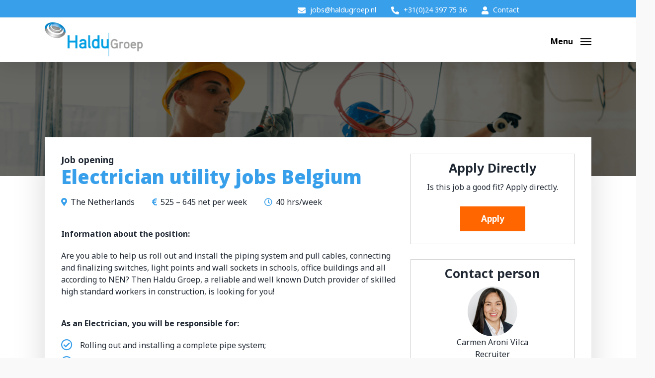

--- FILE ---
content_type: text/html; charset=UTF-8
request_url: https://www.haldugroep.nl/en/electrician-utility-jobs-belgium/
body_size: 76771
content:
<!doctype html>
<html lang="en-US" class="no-js">
<head>
	<meta charset="UTF-8">
<script type="text/javascript">
/* <![CDATA[ */
var gform;gform||(document.addEventListener("gform_main_scripts_loaded",function(){gform.scriptsLoaded=!0}),document.addEventListener("gform/theme/scripts_loaded",function(){gform.themeScriptsLoaded=!0}),window.addEventListener("DOMContentLoaded",function(){gform.domLoaded=!0}),gform={domLoaded:!1,scriptsLoaded:!1,themeScriptsLoaded:!1,isFormEditor:()=>"function"==typeof InitializeEditor,callIfLoaded:function(o){return!(!gform.domLoaded||!gform.scriptsLoaded||!gform.themeScriptsLoaded&&!gform.isFormEditor()||(gform.isFormEditor()&&console.warn("The use of gform.initializeOnLoaded() is deprecated in the form editor context and will be removed in Gravity Forms 3.1."),o(),0))},initializeOnLoaded:function(o){gform.callIfLoaded(o)||(document.addEventListener("gform_main_scripts_loaded",()=>{gform.scriptsLoaded=!0,gform.callIfLoaded(o)}),document.addEventListener("gform/theme/scripts_loaded",()=>{gform.themeScriptsLoaded=!0,gform.callIfLoaded(o)}),window.addEventListener("DOMContentLoaded",()=>{gform.domLoaded=!0,gform.callIfLoaded(o)}))},hooks:{action:{},filter:{}},addAction:function(o,r,e,t){gform.addHook("action",o,r,e,t)},addFilter:function(o,r,e,t){gform.addHook("filter",o,r,e,t)},doAction:function(o){gform.doHook("action",o,arguments)},applyFilters:function(o){return gform.doHook("filter",o,arguments)},removeAction:function(o,r){gform.removeHook("action",o,r)},removeFilter:function(o,r,e){gform.removeHook("filter",o,r,e)},addHook:function(o,r,e,t,n){null==gform.hooks[o][r]&&(gform.hooks[o][r]=[]);var d=gform.hooks[o][r];null==n&&(n=r+"_"+d.length),gform.hooks[o][r].push({tag:n,callable:e,priority:t=null==t?10:t})},doHook:function(r,o,e){var t;if(e=Array.prototype.slice.call(e,1),null!=gform.hooks[r][o]&&((o=gform.hooks[r][o]).sort(function(o,r){return o.priority-r.priority}),o.forEach(function(o){"function"!=typeof(t=o.callable)&&(t=window[t]),"action"==r?t.apply(null,e):e[0]=t.apply(null,e)})),"filter"==r)return e[0]},removeHook:function(o,r,t,n){var e;null!=gform.hooks[o][r]&&(e=(e=gform.hooks[o][r]).filter(function(o,r,e){return!!(null!=n&&n!=o.tag||null!=t&&t!=o.priority)}),gform.hooks[o][r]=e)}});
/* ]]> */
</script>

	<meta name="viewport" content="width=device-width, initial-scale=1, maximum-scale=1, user-scalable=0" /><meta name='robots' content='index, follow, max-image-preview:large, max-snippet:-1, max-video-preview:-1' />
<link rel="alternate" hreflang="en" href="https://www.haldugroep.nl/en/electrician-utility-jobs-belgium/" />

	<!-- This site is optimized with the Yoast SEO plugin v26.7 - https://yoast.com/wordpress/plugins/seo/ -->
	<title>Electrician utility jobs Belgium | Haldu Groep</title>
	<meta name="description" content="Electrician utility jobs Belgium ✓ Free living space ✓ Free power tools from Hilti ✓ Punctual weekly payment ✓ Apply within 1 minute" />
	<link rel="canonical" href="https://www.haldugroep.nl/en/electrician-utility-jobs-belgium/" />
	<meta name="twitter:card" content="summary_large_image" />
	<meta name="twitter:title" content="Electrician utility jobs Belgium | Haldu Groep" />
	<meta name="twitter:description" content="Electrician utility jobs Belgium ✓ Free living space ✓ Free power tools from Hilti ✓ Punctual weekly payment ✓ Apply within 1 minute" />
	<meta name="twitter:image" content="https://www.haldugroep.nl/wp-content/uploads/cropped-favicon.jpg" />
	<meta name="twitter:label1" content="Est. reading time" />
	<meta name="twitter:data1" content="2 minutes" />
	<script type="application/ld+json" class="yoast-schema-graph">{"@context":"https://schema.org","@graph":[{"@type":"WebPage","@id":"https://www.haldugroep.nl/en/electrician-utility-jobs-belgium/","url":"https://www.haldugroep.nl/en/electrician-utility-jobs-belgium/","name":"Electrician utility jobs Belgium | Haldu Groep","isPartOf":{"@id":"https://www.haldugroep.nl/en/#website"},"primaryImageOfPage":{"@id":"https://www.haldugroep.nl/en/electrician-utility-jobs-belgium/#primaryimage"},"image":{"@id":"https://www.haldugroep.nl/en/electrician-utility-jobs-belgium/#primaryimage"},"thumbnailUrl":"https://www.haldugroep.nl/wp-content/uploads/cropped-favicon.jpg","datePublished":"2022-11-17T12:48:48+00:00","dateModified":"2025-03-03T14:05:08+00:00","description":"Electrician utility jobs Belgium ✓ Free living space ✓ Free power tools from Hilti ✓ Punctual weekly payment ✓ Apply within 1 minute","breadcrumb":{"@id":"https://www.haldugroep.nl/en/electrician-utility-jobs-belgium/#breadcrumb"},"inLanguage":"en-US","potentialAction":[{"@type":"ReadAction","target":["https://www.haldugroep.nl/en/electrician-utility-jobs-belgium/"]}]},{"@type":"ImageObject","inLanguage":"en-US","@id":"https://www.haldugroep.nl/en/electrician-utility-jobs-belgium/#primaryimage","url":"https://www.haldugroep.nl/wp-content/uploads/cropped-favicon.jpg","contentUrl":"https://www.haldugroep.nl/wp-content/uploads/cropped-favicon.jpg","width":512,"height":512},{"@type":"BreadcrumbList","@id":"https://www.haldugroep.nl/en/electrician-utility-jobs-belgium/#breadcrumb","itemListElement":[{"@type":"ListItem","position":1,"name":"Home","item":"https://www.haldugroep.nl/en/"},{"@type":"ListItem","position":2,"name":"Electrician utility jobs Belgium"}]},{"@type":"WebSite","@id":"https://www.haldugroep.nl/en/#website","url":"https://www.haldugroep.nl/en/","name":"Haldu Groep","description":"","publisher":{"@id":"https://www.haldugroep.nl/en/#organization"},"potentialAction":[{"@type":"SearchAction","target":{"@type":"EntryPoint","urlTemplate":"https://www.haldugroep.nl/en/?s={search_term_string}"},"query-input":{"@type":"PropertyValueSpecification","valueRequired":true,"valueName":"search_term_string"}}],"inLanguage":"en-US"},{"@type":"Organization","@id":"https://www.haldugroep.nl/en/#organization","name":"Haldu Groep","url":"https://www.haldugroep.nl/en/","logo":{"@type":"ImageObject","inLanguage":"en-US","@id":"https://www.haldugroep.nl/en/#/schema/logo/image/","url":"https://www.haldugroep.nl/wp-content/uploads/logo-haldu-groep-1.png","contentUrl":"https://www.haldugroep.nl/wp-content/uploads/logo-haldu-groep-1.png","width":900,"height":281,"caption":"Haldu Groep"},"image":{"@id":"https://www.haldugroep.nl/en/#/schema/logo/image/"}}]}</script>
	<!-- / Yoast SEO plugin. -->


<link rel='dns-prefetch' href='//www.google.com' />
<link rel='dns-prefetch' href='//cdnjs.cloudflare.com' />
<link rel='dns-prefetch' href='//fonts.googleapis.com' />
<link rel="alternate" type="application/rss+xml" title="Haldu Groep &raquo; Feed" href="https://www.haldugroep.nl/en/feed/" />
<link rel="alternate" title="oEmbed (JSON)" type="application/json+oembed" href="https://www.haldugroep.nl/en/wp-json/oembed/1.0/embed?url=https%3A%2F%2Fwww.haldugroep.nl%2Fen%2Felectrician-utility-jobs-belgium%2F" />
<link rel="alternate" title="oEmbed (XML)" type="text/xml+oembed" href="https://www.haldugroep.nl/en/wp-json/oembed/1.0/embed?url=https%3A%2F%2Fwww.haldugroep.nl%2Fen%2Felectrician-utility-jobs-belgium%2F&#038;format=xml" />
<link rel="preload" href="https://www.haldugroep.nl/wp-content/themes/salient/css/fonts/icomoon.woff?v=1.7" as="font" type="font/woff" crossorigin="anonymous"><style id='wp-img-auto-sizes-contain-inline-css' type='text/css'>
img:is([sizes=auto i],[sizes^="auto," i]){contain-intrinsic-size:3000px 1500px}
/*# sourceURL=wp-img-auto-sizes-contain-inline-css */
</style>
<link rel='stylesheet' id='jquery.prettyphoto-css' href='https://www.haldugroep.nl/wp-content/plugins/wp-video-lightbox/css/prettyPhoto.css?ver=6.9' type='text/css' media='all' />
<link rel='stylesheet' id='video-lightbox-css' href='https://www.haldugroep.nl/wp-content/plugins/wp-video-lightbox/wp-video-lightbox.css?ver=6.9' type='text/css' media='all' />
<link rel='stylesheet' id='wpml-blocks-css' href='https://www.haldugroep.nl/wp-content/plugins/sitepress-multilingual-cms/dist/css/blocks/styles.css?ver=4.6.15' type='text/css' media='all' />
<style id='haldu-random-jobs-inline-inline-css' type='text/css'>

            .haldu-job-cards-grid{display:grid;gap:24px;grid-template-columns:repeat(3,minmax(0,1fr))}
            @media (max-width:1024px){.haldu-job-cards-grid{grid-template-columns:repeat(2,1fr)}}
            @media (max-width:640px){.haldu-job-cards-grid{grid-template-columns:1fr}}
            .haldu-job-card{display:block;text-decoration:none;border:1px solid rgba(0,0,0,.08);border-radius:8px;padding:20px;background:#fff;transition:box-shadow .2s;}
            .haldu-job-card:hover{box-shadow:0 8px 24px rgba(0,0,0,.08);}
            .haldu-job-title{font-weight:700;margin:0 0 10px;font-size:18px;line-height:1.2;}
            .haldu-job-meta{display:flex;gap:10px;flex-direction:column;}
            .haldu-job-meta i{margin-right:8px;}
            
/*# sourceURL=haldu-random-jobs-inline-inline-css */
</style>
<link rel='stylesheet' id='haldu-fa-css' href='https://cdnjs.cloudflare.com/ajax/libs/font-awesome/6.5.1/css/all.min.css?ver=6.9' type='text/css' media='all' />
<link rel='stylesheet' id='haldu-intl-tel-input-css' href='https://www.haldugroep.nl/wp-content/plugins/haldu-whatsapp-bot/assets/css/haldu-intlTelInput.css?ver=6.9' type='text/css' media='all' />
<link rel='stylesheet' id='haldu-whatsapp-bot-css' href='https://www.haldugroep.nl/wp-content/plugins/haldu-whatsapp-bot/assets/css/haldu-whatsapp-bot.css?ver=6.9' type='text/css' media='all' />
<link rel='stylesheet' id='image-hover-pro-css-css' href='https://www.haldugroep.nl/wp-content/plugins/image-hover-effects-vc-extension-4.0/css/image-hover.css?ver=6.9' type='text/css' media='all' />
<link rel='stylesheet' id='wp-job-manager-job-listings-css' href='https://www.haldugroep.nl/wp-content/plugins/wp-job-manager/assets/dist/css/job-listings.css?ver=598383a28ac5f9f156e4' type='text/css' media='all' />
<link rel='stylesheet' id='wpml-menu-item-0-css' href='https://www.haldugroep.nl/wp-content/plugins/sitepress-multilingual-cms/templates/language-switchers/menu-item/style.min.css?ver=1' type='text/css' media='all' />
<link rel='stylesheet' id='search-filter-plugin-styles-css' href='https://www.haldugroep.nl/wp-content/plugins/search-filter-pro/public/assets/css/search-filter.min.css?ver=2.5.21' type='text/css' media='all' />
<link rel='stylesheet' id='font-awesome-v4shim-css' href='https://www.haldugroep.nl/wp-content/plugins/types/vendor/toolset/toolset-common/res/lib/font-awesome/css/v4-shims.css?ver=5.13.0' type='text/css' media='screen' />
<link rel='stylesheet' id='font-awesome-css' href='https://www.haldugroep.nl/wp-content/plugins/types/vendor/toolset/toolset-common/res/lib/font-awesome/css/all.css?ver=5.13.0' type='text/css' media='screen' />
<link rel='stylesheet' id='salient-grid-system-css' href='https://www.haldugroep.nl/wp-content/themes/salient/css/build/grid-system.css?ver=18.0.2' type='text/css' media='all' />
<link rel='stylesheet' id='main-styles-css' href='https://www.haldugroep.nl/wp-content/themes/salient/css/build/style.css?ver=18.0.2' type='text/css' media='all' />
<style id='main-styles-inline-css' type='text/css'>
html body[data-header-resize="1"] .container-wrap,
			html body[data-header-format="left-header"][data-header-resize="0"] .container-wrap,
			html body[data-header-resize="0"] .container-wrap,
			body[data-header-format="left-header"][data-header-resize="0"] .container-wrap {
				padding-top: 0;
			}
			.main-content > .row > #breadcrumbs.yoast {
				padding: 20px 0;
			}
/*# sourceURL=main-styles-inline-css */
</style>
<link rel='stylesheet' id='nectar-header-secondary-nav-css' href='https://www.haldugroep.nl/wp-content/themes/salient/css/build/header/header-secondary-nav.css?ver=18.0.2' type='text/css' media='all' />
<link rel='stylesheet' id='nectar-element-fancy-unordered-list-css' href='https://www.haldugroep.nl/wp-content/themes/salient/css/build/elements/element-fancy-unordered-list.css?ver=18.0.2' type='text/css' media='all' />
<link rel='stylesheet' id='nectar_default_font_open_sans-css' href='https://fonts.googleapis.com/css?family=Open+Sans%3A300%2C400%2C600%2C700&#038;subset=latin%2Clatin-ext&#038;display=swap' type='text/css' media='all' />
<link rel='stylesheet' id='responsive-css' href='https://www.haldugroep.nl/wp-content/themes/salient/css/build/responsive.css?ver=18.0.2' type='text/css' media='all' />
<link rel='stylesheet' id='skin-ascend-css' href='https://www.haldugroep.nl/wp-content/themes/salient/css/build/ascend.css?ver=18.0.2' type='text/css' media='all' />
<style id='skin-ascend-inline-css' type='text/css'>
.nectar-color-accent-color,body a,label span,body [class^="icon-"].icon-default-style,.blog-recent[data-style*="classic_enhanced"] .post-meta a:hover i,.masonry.classic_enhanced .post .post-meta a:hover i,.comment-list .comment-meta a:hover,.comment-list .comment-meta a:focus,.comment-author a:hover,.comment-author a:focus,.post .post-header h2 a,.post .post-header a:hover,.post .post-header a:focus,#single-below-header a:hover,#single-below-header a:focus,.comment-list .pingback .comment-body > a:hover,[data-style="list_featured_first_row"] .meta-category a,[data-style="list_featured_first_row"] .meta-category a,.nectar-fancy-box[data-style="color_box_hover"][data-color="accent-color"] .icon-default-style,div[data-style="minimal"] .toggle:hover > .toggle-title a,div[data-style="minimal"] .toggle.open > .toggle-title a,#footer-outer #copyright li a i:hover,.ascend .comment-list .reply a,body.material .widget:not(.nectar_popular_posts_widget):not(.recent_posts_extra_widget) li a:hover,body.material #sidebar .widget:not(.nectar_popular_posts_widget):not(.recent_posts_extra_widget) li a:hover,body.material #footer-outer .widget:not(.nectar_popular_posts_widget):not(.recent_posts_extra_widget) li a:hover,#top nav .sf-menu .current_page_item > a .sf-sub-indicator i,#top nav .sf-menu .current_page_ancestor > a .sf-sub-indicator i,.sf-menu > .current_page_ancestor > a > .sf-sub-indicator i,.material .widget .tagcloud a,#single-below-header a:hover [class^="icon-"],.wpcf7-form .wpcf7-not-valid-tip,#header-outer .nectar-menu-label{color:#389feb;}#header-outer[data-lhe="default"] #top nav > ul > li > a:hover,#header-outer[data-lhe="default"] #top nav .sf-menu > .sfHover:not(#social-in-menu) > a,#header-outer[data-lhe="default"] #top nav .sf-menu > .current-menu-item > a,#header-outer[data-lhe="default"] #top nav .sf-menu > .current_page_ancestor > a,#header-outer[data-lhe="default"] #top nav .sf-menu > .current-menu-ancestor > a,#header-outer[data-lhe="default"] #top nav .sf-menu > .current_page_item > a,#header-outer[data-lhe="default"] #top nav > ul > .button_bordered > a:hover,#header-outer[data-lhe="default"] #top nav > .sf-menu > .button_bordered.sfHover > a,#header-outer:not(.transparent) .nectar-mobile-only.mobile-header a:hover,#header-outer:not(.transparent) .nectar-mobile-only.mobile-header li[class*="current"] a{color:#389feb!important;}#header-outer #top nav > ul > .button_bordered > a:hover,#header-outer:not(.transparent) #social-in-menu a i:after,#header-outer:not(.transparent) #social-in-menu a .nectar-dynamic-social-icon--hover,.sf-menu > li > a:hover > .sf-sub-indicator i,.sf-menu > li > a:active > .sf-sub-indicator i,.sf-menu > .sfHover > a > .sf-sub-indicator i,.sf-menu .megamenu > ul > li:hover > a,#header-outer nav > ul > .megamenu > ul > li > a:hover,#header-outer nav > ul > .megamenu > ul > .sfHover > a,#header-outer nav > ul > .megamenu > ul > li > a:focus,#top nav ul #nectar-user-account a:hover span,#top nav ul #search-btn a:hover span,#top nav ul .slide-out-widget-area-toggle a:hover span,body.material:not([data-header-color="custom"]) #header-outer:not([data-format="left-header"]) #top ul.cart_list a:hover,body.material #header-outer:not(.transparent) .cart-outer:hover .cart-menu-wrap .icon-salient-cart,#header-outer:not([data-format="left-header"]) nav > ul > .megamenu ul ul .current-menu-item.has-ul > a,#header-outer:not([data-format="left-header"]) nav > ul > .megamenu ul ul .current-menu-ancestor.has-ul > a,body #header-secondary-outer #social a:hover i,body #header-secondary-outer #social a:focus i,#footer-outer a:focus,#footer-outer a:hover,.recent-posts .post-header a:hover,.result a:hover,.post-area.standard-minimal .post .post-meta .date a,.post-area.standard-minimal .post .post-header h2 a:hover,.post-area.standard-minimal .post .more-link:hover span,.post-area.standard-minimal .post .more-link span:after,.post-area.standard-minimal .post .minimal-post-meta a:hover,.single .post .post-meta a:hover,.single .post .post-meta a:focus,.single #single-meta div a:hover i,.single #single-meta div:hover > a,.single #single-meta div:focus > a,.result .title a,.circle-border,.project-attrs li i,.nectar-milestone .number.accent-color,body #portfolio-nav a:hover i,span.accent-color,.portfolio-items .nectar-love:hover i,.portfolio-items .nectar-love.loved i,body .hovered .nectar-love i,body:not(.material) #search-outer #search #close a span:hover,.carousel-wrap[data-full-width="true"] .carousel-heading a:hover i,#search-outer .ui-widget-content li:hover *,#search-outer .ui-widget-content .ui-state-focus *,.portfolio-filters-inline .container ul li .active,.svg-icon-holder[data-color="accent-color"],.team-member .accent-color:hover,.blog-recent[data-style="minimal"] .col > span,.blog-recent[data-style="title_only"] .col:hover .post-header .title,body #pagination .page-numbers.prev:hover,body #pagination .page-numbers.next:hover,body #pagination a.page-numbers:hover,body #pagination a.page-numbers:focus,body[data-form-submit="see-through"] input[type=submit],body[data-form-submit="see-through"] button[type=submit],.nectar_icon_wrap[data-color="accent-color"] i,.nectar_team_member_close .inner:before,body:not([data-header-format="left-header"]) nav > ul > .megamenu > ul > li > ul > .has-ul > a:hover,body:not([data-header-format="left-header"]) nav > ul > .megamenu > ul > li > ul > .has-ul > a:focus,.masonry.material .masonry-blog-item .meta-category a,body .wpb_row .span_12 .portfolio-filters-inline[data-color-scheme="accent-color-underline"].full-width-section .active,body .wpb_row .span_12 .portfolio-filters-inline[data-color-scheme="accent-color-underline"].full-width-section a:hover,.material .comment-list .reply a:hover,.material .comment-list .reply a:focus,.material .widget li:not(.has-img) a:hover .post-title,.material #sidebar .widget li:not(.has-img) a:hover .post-title,.material #sidebar .widget ul[data-style="featured-image-left"] li a:hover .post-title,.material #sidebar .widget .tagcloud a,.single.material .post-area .content-inner > .post-tags a,.post-area.featured_img_left .meta-category a,.post-meta .icon-salient-heart-2.loved,body.material .nectar-button.see-through.accent-color[data-color-override="false"],div[data-style="minimal_small"] .toggle.accent-color > .toggle-title a:hover,div[data-style="minimal_small"] .toggle.accent-color.open > .toggle-title a,.testimonial_slider[data-rating-color="accent-color"] .star-rating .filled:before,.nectar_single_testimonial[data-color="accent-color"] p .open-quote,.nectar-quick-view-box .star-rating,.widget_search .search-form button[type=submit] .icon-salient-search,body.search-no-results .search-form button[type=submit] .icon-salient-search{color:#389feb!important;}.nectar-bg-accent-color,.nectar-bg-hover-accent-color:hover,#ajax-content-wrap .nectar-bg-pseudo-accent-color:before,[data-style="list_featured_first_row"] .meta-category a:before,.tabbed > ul li .active-tab,.tabbed > ul li .active-tab:hover,.wpb_row .nectar-post-grid-filters[data-active-color="accent-color"] a:after,.testimonial_slider[data-style="multiple_visible"][data-color*="accent-color"] .flickity-page-dots .dot.is-selected:before,.testimonial_slider[data-style="multiple_visible"][data-color*="accent-color"] blockquote.is-selected p,.nectar_video_lightbox.nectar-button[data-color="default-accent-color"],.nectar_video_lightbox.nectar-button[data-color="transparent-accent-color"]:hover,.nectar-cta[data-color="accent-color"]:not([data-style="material"]) .link_wrap,.flex-direction-nav a,.carousel-prev:hover,.carousel-next:hover,.nectar-flickity[data-controls*="arrows_overlaid"][data-control-color="accent-color"] .flickity-prev-next-button:hover:before,.nectar-flickity[data-controls="default"][data-control-color="accent-color"] .flickity-page-dots .dot:before,.nectar-flickity[data-controls="touch_total"][data-control-color="accent-color"] .visualized-total span,[class*=" icon-"],.toggle.open > .toggle-title a,div[data-style="minimal"] .toggle.open > .toggle-title i:after,div[data-style="minimal"] .toggle:hover > .toggle-title i:after,div[data-style="minimal"] .toggle.open > .toggle-title i:before,div[data-style="minimal"] .toggle:hover > .toggle-title i:before,div[data-style="minimal_small"] .toggle.accent-color > .toggle-title:after,.main-content .widget_calendar caption,#footer-outer .widget_calendar caption,.post .more-link span:hover,.post.format-quote .post-content .quote-inner,.post.format-link .post-content .link-inner,.nectar-post-grid-wrap[data-load-more-color="accent-color"] .load-more:hover,.format-status .post-content .status-inner,.nectar-post-grid-item.nectar-new-item .inner:before,input[type=submit]:hover,input[type="button"]:hover,body[data-form-submit="regular"] input[type=submit],body[data-form-submit="regular"] button[type=submit],body[data-form-submit="regular"] .container-wrap .span_12.light input[type=submit]:hover,body[data-form-submit="regular"] .container-wrap .span_12.light button[type=submit]:hover,#slide-out-widget-area,#slide-out-widget-area-bg.fullscreen,#slide-out-widget-area-bg.fullscreen-split,#slide-out-widget-area-bg.fullscreen-alt .bg-inner,body.material #slide-out-widget-area-bg.slide-out-from-right,.widget .material .widget .tagcloud a:before,.nectar-hor-list-item[data-hover-effect="full_border"][data-color="accent-color"] .nectar-list-item-btn:hover,#header-outer[data-lhe="animated_underline"] .nectar-header-text-content a:after,.nectar-slide-in-cart.style_slide_in_click .widget_shopping_cart .nectar-notice,.woocommerce #review_form #respond .form-submit #submit,#header-outer .nectar-menu-label:before{background-color:#389feb;}.orbit-wrapper .slider-nav .right,.orbit-wrapper .slider-nav .left,.progress li span,.nectar-progress-bar span,#footer-outer #footer-widgets .col .tagcloud a:hover,#sidebar .widget .tagcloud a:hover,#fp-nav.tooltip ul li .fp-tooltip .tooltip-inner,#pagination .next a:hover,#pagination .prev a:hover,.comment-list .reply a:hover,.comment-list .reply a:focus,.icon-normal,.bar_graph li span,.nectar-button[data-color-override="false"].regular-button,.nectar-button.tilt.accent-color,body .swiper-slide .button.transparent_2 .primary-color:hover,#footer-outer #footer-widgets .col input[type="submit"],.blog-recent .more-link span:hover,.post-tags a:hover,#to-top:hover,#to-top.dark:hover,body[data-button-style*="rounded"] #to-top:after,#pagination a.page-numbers:hover,#pagination span.page-numbers.current,.portfolio-items .col[data-default-color="true"] .work-item:not(.style-3) .work-info-bg,.portfolio-items .col[data-default-color="true"] .bottom-meta,.portfolio-items .col.nectar-new-item .inner-wrap:before,.portfolio-filters-inline[data-color-scheme="accent-color-underline"] a:after,.portfolio-filters a,.portfolio-filters #sort-portfolio,.project-attrs li span,.portfolio-filters,.portfolio-filters-inline[data-color-scheme="accent-color"],.bottom_controls #portfolio-nav .controls li a i:after,.bottom_controls #portfolio-nav ul:first-child li#all-items a:hover i,.single-portfolio .facebook-share a:hover,.single-portfolio .twitter-share a:hover,.single-portfolio .pinterest-share a:hover,.single-post .facebook-share a:hover,.single-post .twitter-share a:hover,.single-post .pinterest-share a:hover,.mejs-controls .mejs-time-rail .mejs-time-current,.mejs-controls .mejs-volume-button .mejs-volume-slider .mejs-volume-current,.mejs-controls .mejs-horizontal-volume-slider .mejs-horizontal-volume-current,.post.quote .content-inner .quote-inner .whole-link,.masonry.classic_enhanced .post.quote.wide_tall .post-content a:hover .quote-inner,.masonry.classic_enhanced .post.link.wide_tall .post-content a:hover .link-inner,.iosSlider .prev_slide:hover,.iosSlider .next_slide:hover,#header-outer .widget_shopping_cart a.button,#header-outer a.cart-contents .cart-wrap span,#header-outer #mobile-cart-link .cart-wrap span,#top nav ul .slide-out-widget-area-toggle a:hover .lines,#top nav ul .slide-out-widget-area-toggle a:hover .lines:after,#top nav ul .slide-out-widget-area-toggle a:hover .lines:before,#top nav ul .slide-out-widget-area-toggle a:hover .lines-button:after,#header-outer .widget_shopping_cart a.button,body[data-header-format="left-header"] #header-outer[data-lhe="animated_underline"] #top nav ul li:not([class*="button_"]) > a span:after,#buddypress a.button:focus,.swiper-slide .button.solid_color a,.swiper-slide .button.solid_color_2 a,.select2-container .select2-choice:hover,.select2-dropdown-open .select2-choice,body[data-fancy-form-rcs="1"] .select2-container--default .select2-selection--single:hover,body[data-fancy-form-rcs="1"] .select2-container--default.select2-container--open .select2-selection--single,#top nav > ul > .button_solid_color > a:before,#header-outer.transparent #top nav > ul > .button_solid_color > a:before,.twentytwenty-handle,.twentytwenty-horizontal .twentytwenty-handle:before,.twentytwenty-horizontal .twentytwenty-handle:after,.twentytwenty-vertical .twentytwenty-handle:before,.twentytwenty-vertical .twentytwenty-handle:after,.masonry.classic_enhanced .posts-container article .meta-category a:hover,.blog-recent[data-style*="classic_enhanced"] .meta-category a:hover,.masonry.classic_enhanced .posts-container article .video-play-button,.masonry.material .masonry-blog-item .meta-category a:before,.material.masonry .masonry-blog-item .video-play-button,.masonry.material .quote-inner:before,.masonry.material .link-inner:before,.nectar-recent-posts-slider .container .strong span:before,#page-header-bg[data-post-hs="default_minimal"] .inner-wrap > a:hover,#page-header-bg[data-post-hs="default_minimal"] .inner-wrap > a:focus,.single .heading-title[data-header-style="default_minimal"] .meta-category a:hover,.single .heading-title[data-header-style="default_minimal"] .meta-category a:focus,.nectar-fancy-box:after,.divider-small-border[data-color="accent-color"],.divider-border[data-color="accent-color"],.nectar-animated-title[data-color="accent-color"] .nectar-animated-title-inner:after,#fp-nav:not(.light-controls).tooltip_alt ul li a span:after,#fp-nav.tooltip_alt ul li a span:after,.nectar-video-box[data-color="default-accent-color"] .nectar_video_lightbox,body .nectar-video-box[data-color="default-accent-color"][data-hover="zoom_button"] .nectar_video_lightbox:after,.nectar_video_lightbox.play_button_with_text[data-color="default-accent-color"]:not([data-style="small"]) .play > .inner-wrap:before,.span_12.dark .owl-theme .owl-dots .owl-dot.active span,.span_12.dark .owl-theme .owl-dots .owl-dot:hover span,.nectar-recent-posts-single_featured .strong a,.post-area.standard-minimal .post .more-link span:before,.nectar-slide-in-cart .widget_shopping_cart a.button,.related-posts[data-style="material"] .meta-category a:before,.post-area.featured_img_left .meta-category a:before,body.material #page-header-bg.fullscreen-header .inner-wrap >a,.nectar-hor-list-item[data-color="accent-color"]:before,.material #sidebar .widget .tagcloud a:before,.single .post-area .content-inner > .post-tags a:before,.auto_meta_overlaid_spaced .post.quote .n-post-bg:after,.auto_meta_overlaid_spaced .post.link .n-post-bg:after,.post-area.featured_img_left .posts-container .article-content-wrap .video-play-button,.post-area.featured_img_left .post .quote-inner:before,.post-area.featured_img_left .link-inner:before,.nectar-recent-posts-single_featured.multiple_featured .controls li:after,.nectar-recent-posts-single_featured.multiple_featured .controls .active:before,.nectar-fancy-box[data-color="accent-color"]:not([data-style="default"]) .box-bg:after,body.material[data-button-style^="rounded"] .nectar-button.see-through.accent-color[data-color-override="false"] i,body.material .nectar-video-box[data-color="default-accent-color"] .nectar_video_lightbox:before,.nectar_team_member_overlay .team_member_details .bio-inner .mobile-close:before,.nectar_team_member_overlay .team_member_details .bio-inner .mobile-close:after,.fancybox-navigation button:hover:before,button[type=submit]:hover,button[type=submit]:focus,body[data-form-submit="see-through"] input[type=submit]:hover,body[data-form-submit="see-through"].woocommerce #respond input#submit:hover,html body[data-form-submit="see-through"] button[type=submit]:hover,body[data-form-submit="see-through"] .container-wrap .span_12.light input[type=submit]:hover,body[data-form-submit="see-through"] .container-wrap .span_12.light button[type=submit]:hover,body.original .bypostauthor .comment-body:before,.widget_layered_nav ul.yith-wcan-label li a:hover,.widget_layered_nav ul.yith-wcan-label .chosen a,.nectar-next-section-wrap.bounce a:before,body .nectar-button.see-through-2[data-hover-color-override="false"]:hover{background-color:#389feb!important;}body[data-form-style="minimal"] input[type=text]:focus,body[data-form-style="minimal"].woocommerce-cart table.cart .actions .coupon .input-text:focus,body[data-form-style="minimal"] textarea:focus,body[data-form-style="minimal"] input[type=email]:focus,body[data-form-style="minimal"] input[type=search]:focus,body[data-form-style="minimal"] input[type=password]:focus,body[data-form-style="minimal"] input[type=tel]:focus,body[data-form-style="minimal"] input[type=url]:focus,body[data-form-style="minimal"] input[type=date]:focus,body[data-form-style="minimal"] input[type=number]:focus,body[data-form-style="minimal"] select:focus{border-color:#389feb;}.tabbed > ul li .active-tab,body.material input[type=text]:focus,body.material textarea:focus,body.material input[type=email]:focus,body.material input[type=search]:focus,body.material input[type=password]:focus,body.material input[type=tel]:focus,body.material input[type=url]:focus,body.material input[type=date]:focus,body.material input[type=number]:focus,body.material select:focus,.row .col .wp-caption .wp-caption-text,.material.woocommerce-page input#coupon_code:focus,.material #search-outer #search input[type="text"],#header-outer[data-lhe="animated_underline"] #top nav > ul > li > a .menu-title-text:after,div[data-style="minimal"] .toggle.default.open i,div[data-style="minimal"] .toggle.default:hover i,div[data-style="minimal"] .toggle.accent-color.open i,div[data-style="minimal"] .toggle.accent-color:hover i,.single #single-meta div a:hover,.single #single-meta div a:focus,.single .fullscreen-blog-header #single-below-header > span a:hover,.blog-title #single-meta .nectar-social.hover > div a:hover,.nectar-hor-list-item[data-hover-effect="full_border"][data-color="accent-color"]:hover,.material.woocommerce-page[data-form-style="default"] div input#coupon_code:focus{border-color:#389feb;}body[data-form-style="minimal"] label:after,body .recent_projects_widget a:hover img,.recent_projects_widget a:hover img,#sidebar #flickr a:hover img,body .nectar-button.see-through-2[data-hover-color-override="false"]:hover,#footer-outer #flickr a:hover img,#featured article .post-title a:hover,body #featured article .post-title a:hover,div.wpcf7-validation-errors,.select2-container .select2-choice:hover,.select2-dropdown-open .select2-choice,body:not(.original) .bypostauthor img.avatar,.material blockquote::before,blockquote.wp-block-quote:before,#header-outer:not(.transparent) #top nav > ul > .button_bordered > a:hover:before,.single #project-meta ul li:not(.meta-share-count):hover a,body[data-button-style="rounded"] #pagination > a:hover,body[data-form-submit="see-through"] input[type=submit],body[data-form-submit="see-through"] button[type=submit],.span_12.dark .nectar_video_lightbox.play_button_with_text[data-color="default-accent-color"] .play:before,.span_12.dark .nectar_video_lightbox.play_button_with_text[data-color="default-accent-color"] .play:after,#header-secondary-outer[data-lhe="animated_underline"] nav > .sf-menu >li >a .menu-title-text:after,body.material .nectar-button.see-through.accent-color[data-color-override="false"],.woocommerce-page.material .widget_price_filter .ui-slider .ui-slider-handle,body[data-form-submit="see-through"] button[type=submit]:not(.search-widget-btn),.woocommerce-account[data-form-submit="see-through"] .woocommerce-form-login button.button,.woocommerce-account[data-form-submit="see-through"] .woocommerce-form-register button.button,body[data-form-submit="see-through"] .woocommerce #order_review #payment #place_order,body[data-fancy-form-rcs="1"] .select2-container--default .select2-selection--single:hover,body[data-fancy-form-rcs="1"] .select2-container--default.select2-container--open .select2-selection--single,.gallery a:hover img{border-color:#389feb!important;}.nectar-highlighted-text[data-using-custom-color="false"]:not([data-style="text_outline"]) em{background-image:linear-gradient(to right,rgba(56,159,235,0.3) 0,rgba(56,159,235,0.3) 100%);}.nectar-highlighted-text[data-using-custom-color="false"][data-style="regular_underline"] a em,.nectar-highlighted-text[data-using-custom-color="false"][data-style="regular_underline"] em.has-link{background-image:linear-gradient(to right,rgba(56,159,235,0.3) 0,rgba(56,159,235,0.3) 100%),linear-gradient(to right,#389feb 0,#389feb 100%);}.nectar_icon_wrap .svg-icon-holder[data-color="accent-color"] svg path{stroke:#389feb!important;}body.material[data-button-style^="rounded"] .nectar-button.see-through.accent-color[data-color-override="false"] i:after{box-shadow:#389feb 0px 8px 15px;opacity:0.24;}.nectar-fancy-box[data-style="color_box_hover"][data-color="accent-color"]:before{box-shadow:0 30px 90px #389feb;}.nectar-fancy-box[data-style="hover_desc"][data-color="accent-color"] .box-bg:after{background:linear-gradient(to bottom,rgba(0,0,0,0),#389feb 100%);}#footer-outer[data-link-hover="underline"][data-custom-color="false"] #footer-widgets ul:not([class*="nectar_blog_posts"]):not(.cart_list) a:not(.tag-cloud-link):not(.nectar-button),#footer-outer[data-link-hover="underline"] #footer-widgets .textwidget a:not(.nectar-button){background-image:linear-gradient(to right,#389feb 0,#389feb 100%);}#search-results .result .title a{background-image:linear-gradient(to right,#389feb 0,#389feb 100%);}.container-wrap .bottom_controls #portfolio-nav ul:first-child li#all-items a:hover i{box-shadow:-.6em 0 #389feb,-.6em .6em #389feb,.6em 0 #389feb,.6em -.6em #389feb,0 -.6em #389feb,-.6em -.6em #389feb,0 .6em #389feb,.6em .6em #389feb;}#fp-nav:not(.light-controls).tooltip_alt ul li a.active span,#fp-nav.tooltip_alt ul li a.active span{box-shadow:inset 0 0 0 2px #389feb;-webkit-box-shadow:inset 0 0 0 2px #389feb;}.default-loading-icon:before{border-top-color:#389feb!important;}#header-outer a.cart-contents span:before,#fp-nav.tooltip ul li .fp-tooltip .tooltip-inner:after{border-color:transparent #389feb!important;}body .testimonial_slider[data-style="multiple_visible"][data-color*="accent-color"] blockquote .bottom-arrow:after,body .dark .testimonial_slider[data-style="multiple_visible"][data-color*="accent-color"] blockquote .bottom-arrow:after,.portfolio-items[data-ps="6"] .bg-overlay,.portfolio-items[data-ps="6"].no-masonry .bg-overlay,.nectar_team_member_close .inner,.nectar_team_member_overlay .team_member_details .bio-inner .mobile-close{border-color:#389feb;}.widget .nectar_widget[class*="nectar_blog_posts_"] .arrow-circle svg circle,.nectar-woo-flickity[data-controls="arrows-and-text"] .flickity-prev-next-button svg circle.time{stroke:#389feb;}.im-icon-wrap[data-color="accent-color"] path{fill:#389feb;}@media only screen and (min-width :1px) and (max-width :1000px){body #featured article .post-title > a{background-color:#389feb;}body #featured article .post-title > a{border-color:#389feb;}}#header-outer .widget_shopping_cart .cart_list li a.remove,.original #header-outer .woocommerce.widget_shopping_cart .cart_list li a.remove,.stock.out-of-stock,#header-outer #top nav > ul > .button_bordered_2 > a:hover,#header-outer[data-lhe="default"] #top nav > ul > .button_bordered_2 > a:hover,#header-outer[data-lhe="default"] #top nav .sf-menu .button_bordered_2.current-menu-item > a{color:#389feb!important;}#top nav > ul > .button_solid_color_2 > a:before,#header-outer.transparent #top nav > ul > .button_solid_color_2 > a:before,body[data-slide-out-widget-area-style="slide-out-from-right"]:not([data-header-color="custom"]).material .slide_out_area_close:before,#header-outer .widget_shopping_cart a.button,.woocommerce ul.products li.product .onsale,.woocommerce-page ul.products li.product .onsale,.woocommerce span.onsale,.woocommerce-page span.onsale{background-color:#389feb;}#header-outer .woocommerce.widget_shopping_cart .cart_list li a.remove,#header-outer .woocommerce.widget_shopping_cart .cart_list li a.remove,#header-outer:not(.transparent) #top nav > ul > .button_bordered_2 > a:hover:before{border-color:#389feb;}.nectar-color-extra-color-1,.testimonial_slider[data-rating-color="extra-color-1"] .star-rating .filled:before,div[data-style="minimal"] .toggle.extra-color-1:hover > .toggle-title a,div[data-style="minimal"] .toggle.extra-color-1.open > .toggle-title a,div[data-style="minimal_small"] .toggle.extra-color-1 > .toggle-title a:hover,div[data-style="minimal_small"] .toggle.extra-color-1.open > .toggle-title a{color:#389feb;}.nectar-milestone .number.extra-color-1,span.extra-color-1,.team-member .social.extra-color-1 li a,body [class^="icon-"].icon-default-style.extra-color-1,body [class^="icon-"].icon-default-style[data-color="extra-color-1"],.team-member .extra-color-1:hover,.svg-icon-holder[data-color="extra-color-1"],.nectar_icon_wrap[data-color="extra-color-1"] i,body .wpb_row .span_12 .portfolio-filters-inline[data-color-scheme="extra-color-1-underline"].full-width-section .active,body .wpb_row .span_12 .portfolio-filters-inline[data-color-scheme="extra-color-1-underline"].full-width-section a:hover,body.material .nectar-button.see-through.extra-color-1[data-color-override="false"],.nectar_single_testimonial[data-color="extra-color-1"] p .open-quote,.no-highlight.extra-color-1 h3{color:#389feb!important;}.nectar-bg-extra-color-1,#ajax-content-wrap .nectar-bg-pseudo-extra-color-1:before,.wpb_row .nectar-post-grid-filters[data-active-color="extra-color-1"] a:after,.testimonial_slider[data-style="multiple_visible"][data-color*="extra-color-1"] .flickity-page-dots .dot.is-selected:before,.testimonial_slider[data-style="multiple_visible"][data-color*="extra-color-1"] blockquote.is-selected p,.nectar-button.nectar_video_lightbox[data-color="default-extra-color-1"],.nectar_video_lightbox.nectar-button[data-color="transparent-extra-color-1"]:hover,.nectar-cta[data-color="extra-color-1"]:not([data-style="material"]) .link_wrap,.nectar-flickity[data-controls*="arrows_overlaid"][data-control-color="extra-color-1"] .flickity-prev-next-button:hover:before,.nectar-flickity[data-controls="default"][data-control-color="extra-color-1"] .flickity-page-dots .dot:before,.nectar-flickity[data-controls="touch_total"][data-control-color="extra-color-1"] .visualized-total span,.nectar-post-grid-wrap[data-load-more-color="extra-color-1"] .load-more:hover,[class*=" icon-"].extra-color-1.icon-normal,div[data-style="minimal"] .toggle.extra-color-1.open i:after,div[data-style="minimal"] .toggle.extra-color-1:hover i:after,div[data-style="minimal"] .toggle.open.extra-color-1 i:before,div[data-style="minimal"] .toggle.extra-color-1:hover i:before,div[data-style="minimal_small"] .toggle.extra-color-1 > .toggle-title:after,.toggle.open.extra-color-1 > .toggle-title a,.nectar-hor-list-item[data-hover-effect="full_border"][data-color="extra-color-1"] .nectar-list-item-btn:hover{background-color:#389feb;}.nectar-button.regular-button.extra-color-1,.nectar-button.tilt.extra-color-1,body .swiper-slide .button.transparent_2 .extra-color-1:hover,#sidebar .widget:hover [class^="icon-"].icon-3x.extra-color-1:not(.alt-style),.portfolio-filters-inline[data-color-scheme="extra-color-1"],.portfolio-filters[data-color-scheme="extra-color-1"] #sort-portfolio,.portfolio-filters[data-color-scheme="extra-color-1"] a,.nectar-fancy-box[data-color="extra-color-1"]:after,.divider-small-border[data-color="extra-color-1"],.divider-border[data-color="extra-color-1"],.nectar-animated-title[data-color="extra-color-1"] .nectar-animated-title-inner:after,.portfolio-filters-inline[data-color-scheme="extra-color-1-underline"] a:after,.nectar-video-box[data-color="extra-color-1"] .nectar_video_lightbox,body .nectar-video-box[data-color="extra-color-1"][data-hover="zoom_button"] .nectar_video_lightbox:after,.nectar_video_lightbox.play_button_with_text[data-color="extra-color-1"]:not([data-style="small"]) .play > .inner-wrap:before,body.material .nectar-video-box[data-color="extra-color-1"] .nectar_video_lightbox:before,.nectar-hor-list-item[data-color="extra-color-1"]:before,.nectar-fancy-box[data-color="extra-color-1"]:not([data-style="default"]) .box-bg:after,body.material[data-button-style^="rounded"] .nectar-button.see-through.extra-color-1[data-color-override="false"] i,.nectar-recent-posts-single_featured.multiple_featured .controls[data-color="extra-color-1"] li:after,.extra-color-1.icon-normal,.bar_graph li .extra-color-1,.nectar-progress-bar .extra-color-1,.swiper-slide .button.solid_color .extra-color-1,.swiper-slide .button.solid_color_2 .extra-color-1{background-color:#389feb!important;}.nectar_icon_wrap .svg-icon-holder[data-color="extra-color-1"] svg path{stroke:#389feb!important;}body.material[data-button-style^="rounded"] .nectar-button.see-through.extra-color-1[data-color-override="false"] i:after{box-shadow:#389feb 0px 8px 15px;opacity:0.24;}.nectar-fancy-box[data-style="color_box_hover"][data-color="extra-color-1"]:before{box-shadow:0 30px 90px #389feb;}.nectar-fancy-box[data-style="hover_desc"][data-color="extra-color-1"] .box-bg:after{background:linear-gradient(to bottom,rgba(0,0,0,0),#389feb 100%);}body .testimonial_slider[data-style="multiple_visible"][data-color*="extra-color-1"] blockquote .bottom-arrow:after,body .dark .testimonial_slider[data-style="multiple_visible"][data-color*="extra-color-1"] blockquote .bottom-arrow:after,div[data-style="minimal"] .toggle.open.extra-color-1 i,div[data-style="minimal"] .toggle.extra-color-1:hover i,.span_12.dark .nectar_video_lightbox.play_button_with_text[data-color="extra-color-1"] .play:before,.span_12.dark .nectar_video_lightbox.play_button_with_text[data-color="extra-color-1"] .play:after,.nectar-hor-list-item[data-hover-effect="full_border"][data-color="extra-color-1"]:hover{border-color:#389feb;}body.material .nectar-button.see-through.extra-color-1[data-color-override="false"]{border-color:#389feb!important;}.im-icon-wrap[data-color="extra-color-1"] path{fill:#389feb;}.nectar-color-extra-color-2,.testimonial_slider[data-rating-color="extra-color-2"] .star-rating .filled:before,div[data-style="minimal"] .toggle.extra-color-2:hover > .toggle-title a,div[data-style="minimal"] .toggle.extra-color-2.open > .toggle-title a,div[data-style="minimal_small"] .toggle.extra-color-2 > .toggle-title a:hover,div[data-style="minimal_small"] .toggle.extra-color-2.open > .toggle-title a{color:#ff6600;}.nectar-milestone .number.extra-color-2,span.extra-color-2,.team-member .social.extra-color-2 li a,body [class^="icon-"].icon-default-style.extra-color-2,body [class^="icon-"].icon-default-style[data-color="extra-color-2"],.team-member .extra-color-2:hover,.svg-icon-holder[data-color="extra-color-2"],.nectar_icon_wrap[data-color="extra-color-2"] i,body .wpb_row .span_12 .portfolio-filters-inline[data-color-scheme="extra-color-2-underline"].full-width-section .active,body .wpb_row .span_12 .portfolio-filters-inline[data-color-scheme="extra-color-2-underline"].full-width-section a:hover,body.material .nectar-button.see-through.extra-color-2[data-color-override="false"],.nectar_single_testimonial[data-color="extra-color-2"] p .open-quote,.no-highlight.extra-color-2 h3{color:#ff6600!important;}.nectar-bg-extra-color-2,#ajax-content-wrap .nectar-bg-pseudo-extra-color-2:before,.wpb_row .nectar-post-grid-filters[data-active-color="extra-color-2"] a:after,.testimonial_slider[data-style="multiple_visible"][data-color*="extra-color-2"] .flickity-page-dots .dot.is-selected:before,.testimonial_slider[data-style="multiple_visible"][data-color*="extra-color-2"] blockquote.is-selected p,.nectar-button.nectar_video_lightbox[data-color="default-extra-color-2"],.nectar_video_lightbox.nectar-button[data-color="transparent-extra-color-2"]:hover,.nectar-cta[data-color="extra-color-2"]:not([data-style="material"]) .link_wrap,.nectar-flickity[data-controls*="arrows_overlaid"][data-control-color="extra-color-2"] .flickity-prev-next-button:hover:before,.nectar-flickity[data-controls="default"][data-control-color="extra-color-2"] .flickity-page-dots .dot:before,.nectar-flickity[data-controls="touch_total"][data-control-color="extra-color-2"] .visualized-total span,.nectar-post-grid-wrap[data-load-more-color="extra-color-2"] .load-more:hover,[class*=" icon-"].extra-color-2.icon-normal,div[data-style="minimal"] .toggle.extra-color-2.open i:after,div[data-style="minimal"] .toggle.extra-color-2:hover i:after,div[data-style="minimal"] .toggle.open.extra-color-2 i:before,div[data-style="minimal"] .toggle.extra-color-2:hover i:before,div[data-style="minimal_small"] .toggle.extra-color-2 > .toggle-title:after,.toggle.open.extra-color-2 > .toggle-title a,.nectar-hor-list-item[data-hover-effect="full_border"][data-color="extra-color-2"] .nectar-list-item-btn:hover{background-color:#ff6600;}.nectar-button.regular-button.extra-color-2,.nectar-button.tilt.extra-color-2,body .swiper-slide .button.transparent_2 .extra-color-2:hover,#sidebar .widget:hover [class^="icon-"].icon-3x.extra-color-2:not(.alt-style),.portfolio-filters-inline[data-color-scheme="extra-color-2"],.portfolio-filters[data-color-scheme="extra-color-2"] #sort-portfolio,.portfolio-filters[data-color-scheme="extra-color-2"] a,.nectar-fancy-box[data-color="extra-color-2"]:after,.divider-small-border[data-color="extra-color-2"],.divider-border[data-color="extra-color-2"],.nectar-animated-title[data-color="extra-color-2"] .nectar-animated-title-inner:after,.portfolio-filters-inline[data-color-scheme="extra-color-2-underline"] a:after,.nectar-video-box[data-color="extra-color-2"] .nectar_video_lightbox,body .nectar-video-box[data-color="extra-color-2"][data-hover="zoom_button"] .nectar_video_lightbox:after,.nectar_video_lightbox.play_button_with_text[data-color="extra-color-2"]:not([data-style="small"]) .play > .inner-wrap:before,body.material .nectar-video-box[data-color="extra-color-2"] .nectar_video_lightbox:before,.nectar-hor-list-item[data-color="extra-color-2"]:before,.nectar-fancy-box[data-color="extra-color-2"]:not([data-style="default"]) .box-bg:after,body.material[data-button-style^="rounded"] .nectar-button.see-through.extra-color-2[data-color-override="false"] i,.nectar-recent-posts-single_featured.multiple_featured .controls[data-color="extra-color-2"] li:after,.extra-color-2.icon-normal,.bar_graph li .extra-color-2,.nectar-progress-bar .extra-color-2,.swiper-slide .button.solid_color .extra-color-2,.swiper-slide .button.solid_color_2 .extra-color-2{background-color:#ff6600!important;}.nectar_icon_wrap .svg-icon-holder[data-color="extra-color-2"] svg path{stroke:#ff6600!important;}body.material[data-button-style^="rounded"] .nectar-button.see-through.extra-color-2[data-color-override="false"] i:after{box-shadow:#ff6600 0px 8px 15px;opacity:0.24;}.nectar-fancy-box[data-style="color_box_hover"][data-color="extra-color-2"]:before{box-shadow:0 30px 90px #ff6600;}.nectar-fancy-box[data-style="hover_desc"][data-color="extra-color-2"] .box-bg:after{background:linear-gradient(to bottom,rgba(0,0,0,0),#ff6600 100%);}body .testimonial_slider[data-style="multiple_visible"][data-color*="extra-color-2"] blockquote .bottom-arrow:after,body .dark .testimonial_slider[data-style="multiple_visible"][data-color*="extra-color-2"] blockquote .bottom-arrow:after,div[data-style="minimal"] .toggle.open.extra-color-2 i,div[data-style="minimal"] .toggle.extra-color-2:hover i,.span_12.dark .nectar_video_lightbox.play_button_with_text[data-color="extra-color-2"] .play:before,.span_12.dark .nectar_video_lightbox.play_button_with_text[data-color="extra-color-2"] .play:after,.nectar-hor-list-item[data-hover-effect="full_border"][data-color="extra-color-2"]:hover{border-color:#ff6600;}body.material .nectar-button.see-through.extra-color-2[data-color-override="false"]{border-color:#ff6600!important;}.im-icon-wrap[data-color="extra-color-2"] path{fill:#ff6600;}.nectar-color-extra-color-3,.testimonial_slider[data-rating-color="extra-color-3"] .star-rating .filled:before,div[data-style="minimal"] .toggle.extra-color-3:hover > .toggle-title a,div[data-style="minimal"] .toggle.extra-color-3.open > .toggle-title a,div[data-style="minimal_small"] .toggle.extra-color-3 > .toggle-title a:hover,div[data-style="minimal_small"] .toggle.extra-color-3.open > .toggle-title a{color:#ff6600;}.nectar-milestone .number.extra-color-3,span.extra-color-3,.team-member .social.extra-color-3 li a,body [class^="icon-"].icon-default-style.extra-color-3,body [class^="icon-"].icon-default-style[data-color="extra-color-3"],.team-member .extra-color-3:hover,.svg-icon-holder[data-color="extra-color-3"],.nectar_icon_wrap[data-color="extra-color-3"] i,body .wpb_row .span_12 .portfolio-filters-inline[data-color-scheme="extra-color-3-underline"].full-width-section .active,body .wpb_row .span_12 .portfolio-filters-inline[data-color-scheme="extra-color-3-underline"].full-width-section a:hover,body.material .nectar-button.see-through.extra-color-3[data-color-override="false"],.nectar_single_testimonial[data-color="extra-color-3"] p .open-quote,.no-highlight.extra-color-3 h3{color:#ff6600!important;}.nectar-bg-extra-color-3,#ajax-content-wrap .nectar-bg-pseudo-extra-color-3:before,.wpb_row .nectar-post-grid-filters[data-active-color="extra-color-3"] a:after,.testimonial_slider[data-style="multiple_visible"][data-color*="extra-color-3"] .flickity-page-dots .dot.is-selected:before,.testimonial_slider[data-style="multiple_visible"][data-color*="extra-color-3"] blockquote.is-selected p,.nectar-button.nectar_video_lightbox[data-color="default-extra-color-3"],.nectar_video_lightbox.nectar-button[data-color="transparent-extra-color-3"]:hover,.nectar-cta[data-color="extra-color-3"]:not([data-style="material"]) .link_wrap,.nectar-flickity[data-controls*="arrows_overlaid"][data-control-color="extra-color-3"] .flickity-prev-next-button:hover:before,.nectar-flickity[data-controls="default"][data-control-color="extra-color-3"] .flickity-page-dots .dot:before,.nectar-flickity[data-controls="touch_total"][data-control-color="extra-color-3"] .visualized-total span,.nectar-post-grid-wrap[data-load-more-color="extra-color-3"] .load-more:hover,[class*=" icon-"].extra-color-3.icon-normal,div[data-style="minimal"] .toggle.extra-color-3.open i:after,div[data-style="minimal"] .toggle.extra-color-3:hover i:after,div[data-style="minimal"] .toggle.open.extra-color-3 i:before,div[data-style="minimal"] .toggle.extra-color-3:hover i:before,div[data-style="minimal_small"] .toggle.extra-color-3 > .toggle-title:after,.toggle.open.extra-color-3 > .toggle-title a,.nectar-hor-list-item[data-hover-effect="full_border"][data-color="extra-color-3"] .nectar-list-item-btn:hover{background-color:#ff6600;}.nectar-button.regular-button.extra-color-3,.nectar-button.tilt.extra-color-3,body .swiper-slide .button.transparent_2 .extra-color-3:hover,#sidebar .widget:hover [class^="icon-"].icon-3x.extra-color-3:not(.alt-style),.portfolio-filters-inline[data-color-scheme="extra-color-3"],.portfolio-filters[data-color-scheme="extra-color-3"] #sort-portfolio,.portfolio-filters[data-color-scheme="extra-color-3"] a,.nectar-fancy-box[data-color="extra-color-3"]:after,.divider-small-border[data-color="extra-color-3"],.divider-border[data-color="extra-color-3"],.nectar-animated-title[data-color="extra-color-3"] .nectar-animated-title-inner:after,.portfolio-filters-inline[data-color-scheme="extra-color-3-underline"] a:after,.nectar-video-box[data-color="extra-color-3"] .nectar_video_lightbox,body .nectar-video-box[data-color="extra-color-3"][data-hover="zoom_button"] .nectar_video_lightbox:after,.nectar_video_lightbox.play_button_with_text[data-color="extra-color-3"]:not([data-style="small"]) .play > .inner-wrap:before,body.material .nectar-video-box[data-color="extra-color-3"] .nectar_video_lightbox:before,.nectar-hor-list-item[data-color="extra-color-3"]:before,.nectar-fancy-box[data-color="extra-color-3"]:not([data-style="default"]) .box-bg:after,body.material[data-button-style^="rounded"] .nectar-button.see-through.extra-color-3[data-color-override="false"] i,.nectar-recent-posts-single_featured.multiple_featured .controls[data-color="extra-color-3"] li:after,.extra-color-3.icon-normal,.bar_graph li .extra-color-3,.nectar-progress-bar .extra-color-3,.swiper-slide .button.solid_color .extra-color-3,.swiper-slide .button.solid_color_2 .extra-color-3{background-color:#ff6600!important;}.nectar_icon_wrap .svg-icon-holder[data-color="extra-color-3"] svg path{stroke:#ff6600!important;}body.material[data-button-style^="rounded"] .nectar-button.see-through.extra-color-3[data-color-override="false"] i:after{box-shadow:#ff6600 0px 8px 15px;opacity:0.24;}.nectar-fancy-box[data-style="color_box_hover"][data-color="extra-color-3"]:before{box-shadow:0 30px 90px #ff6600;}.nectar-fancy-box[data-style="hover_desc"][data-color="extra-color-3"] .box-bg:after{background:linear-gradient(to bottom,rgba(0,0,0,0),#ff6600 100%);}body .testimonial_slider[data-style="multiple_visible"][data-color*="extra-color-3"] blockquote .bottom-arrow:after,body .dark .testimonial_slider[data-style="multiple_visible"][data-color*="extra-color-3"] blockquote .bottom-arrow:after,div[data-style="minimal"] .toggle.open.extra-color-3 i,div[data-style="minimal"] .toggle.extra-color-3:hover i,.span_12.dark .nectar_video_lightbox.play_button_with_text[data-color="extra-color-3"] .play:before,.span_12.dark .nectar_video_lightbox.play_button_with_text[data-color="extra-color-3"] .play:after,.nectar-hor-list-item[data-hover-effect="full_border"][data-color="extra-color-3"]:hover{border-color:#ff6600;}body.material .nectar-button.see-through.extra-color-3[data-color-override="false"]{border-color:#ff6600!important;}.im-icon-wrap[data-color="extra-color-3"] path{fill:#ff6600;}.widget .nectar_widget[class*="nectar_blog_posts_"][data-style="hover-featured-image-gradient-and-counter"] > li a .popular-featured-img:after{background:#389feb;background:linear-gradient(to right,#389feb,#389feb);}:root{--nectar-extra-color-gradient-1:linear-gradient(to right,#389feb,#389feb);}.nectar-bg-extra-color-gradient-1,#ajax-content-wrap .nectar-bg-pseudo-extra-color-gradient-1:before,.divider-small-border[data-color="extra-color-gradient-1"],.divider-border[data-color="extra-color-gradient-1"],.nectar-progress-bar .extra-color-gradient-1,.wpb_row .nectar-post-grid-filters[data-active-color="extra-color-gradient-1"] a:after,.nectar-recent-posts-single_featured.multiple_featured .controls[data-color="extra-color-gradient-1"] li:after,.nectar-fancy-box[data-style="default"][data-color="extra-color-gradient-1"]:after{background:#389feb;background:linear-gradient(to right,#389feb,#389feb);}.icon-normal.extra-color-gradient-1,body [class^="icon-"].icon-3x.alt-style.extra-color-gradient-1,.nectar-button.extra-color-gradient-1:after,.nectar-cta[data-color="extra-color-gradient-1"]:not([data-style="material"]) .link_wrap,.nectar-button.see-through-extra-color-gradient-1:after,.nectar-fancy-box[data-style="color_box_hover"][data-color="extra-color-gradient-1"] .box-bg:after,.nectar-post-grid-wrap[data-load-more-color="extra-color-gradient-1"] .load-more:before{background:#389feb;background:linear-gradient(to bottom right,#389feb,#389feb);}body.material .nectar-button.regular.m-extra-color-gradient-1,body.material .nectar-button.see-through.m-extra-color-gradient-1:before,.swiper-slide .button.solid_color .extra-color-gradient-1,.swiper-slide .button.transparent_2 .extra-color-gradient-1:before{background:#389feb;background:linear-gradient(125deg,#389feb,#389feb);}body.material .nectar-button.regular.m-extra-color-gradient-1:before{background:#389feb;}.nectar-fancy-box[data-style="color_box_hover"][data-color="extra-color-gradient-1"]:before{box-shadow:0px 30px 90px #389feb;}.nectar-color-extra-color-gradient-1,.testimonial_slider[data-rating-color="extra-color-gradient-1"] .star-rating .filled:before{color:#389feb;background:linear-gradient(to right,#389feb,#389feb);-webkit-background-clip:text;-webkit-text-fill-color:transparent;background-clip:text;}.nectar-button.extra-color-gradient-1,.nectar-button.see-through-extra-color-gradient-1{border-width:3px;border-style:solid;-moz-border-image:-moz-linear-gradient(top right,#389feb 0,#389feb 100%);-webkit-border-image:-webkit-linear-gradient(top right,#389feb 0,#389feb 100%);border-image:linear-gradient(to bottom right,#389feb 0,#389feb 100%);border-image-slice:1;}[class^="icon-"][data-color="extra-color-gradient-1"]:before,[class*=" icon-"][data-color="extra-color-gradient-1"]:before,[class^="icon-"].extra-color-gradient-1:not(.icon-normal):before,[class*=" icon-"].extra-color-gradient-1:not(.icon-normal):before,.nectar_icon_wrap[data-color="extra-color-gradient-1"]:not([data-style="shadow-bg"]) i{color:#389feb;background:linear-gradient(to bottom right,#389feb,#389feb);-webkit-background-clip:text;-webkit-text-fill-color:transparent;background-clip:text;display:initial;}.nectar-button.extra-color-gradient-1 .hover,.nectar-button.see-through-extra-color-gradient-1 .start{background:#389feb;background:linear-gradient(to bottom right,#389feb,#389feb);-webkit-background-clip:text;-webkit-text-fill-color:transparent;background-clip:text;display:initial;}.nectar-button.extra-color-gradient-1.no-text-grad .hover,.nectar-button.see-through-extra-color-gradient-1.no-text-grad .start{background:transparent!important;color:#389feb!important;}:root{--nectar-extra-color-gradient-2:linear-gradient(to right,#389feb,#389feb);}.nectar-bg-extra-color-gradient-2,#ajax-content-wrap .nectar-bg-pseudo-extra-color-gradient-2:before,.divider-small-border[data-color="extra-color-gradient-2"],.divider-border[data-color="extra-color-gradient-2"],.nectar-progress-bar .extra-color-gradient-2,.wpb_row .nectar-post-grid-filters[data-active-color="extra-color-gradient-2"] a:after,.nectar-recent-posts-single_featured.multiple_featured .controls[data-color="extra-color-gradient-2"] li:after,.nectar-fancy-box[data-style="default"][data-color="extra-color-gradient-2"]:after{background:#389feb;background:linear-gradient(to right,#389feb,#389feb);}.icon-normal.extra-color-gradient-2,body [class^="icon-"].icon-3x.alt-style.extra-color-gradient-2,.nectar-button.extra-color-gradient-2:after,.nectar-cta[data-color="extra-color-gradient-2"]:not([data-style="material"]) .link_wrap,.nectar-button.see-through-extra-color-gradient-2:after,.nectar-fancy-box[data-style="color_box_hover"][data-color="extra-color-gradient-2"] .box-bg:after,.nectar-post-grid-wrap[data-load-more-color="extra-color-gradient-2"] .load-more:before{background:#389feb;background:linear-gradient(to bottom right,#389feb,#389feb);}body.material .nectar-button.regular.m-extra-color-gradient-2,body.material .nectar-button.see-through.m-extra-color-gradient-2:before,.swiper-slide .button.solid_color .extra-color-gradient-2,.swiper-slide .button.transparent_2 .extra-color-gradient-2:before{background:#389feb;background:linear-gradient(125deg,#389feb,#389feb);}body.material .nectar-button.regular.m-extra-color-gradient-2:before{background:#389feb;}.nectar-fancy-box[data-style="color_box_hover"][data-color="extra-color-gradient-2"]:before{box-shadow:0px 30px 90px #389feb;}.nectar-color-extra-color-gradient-2,.testimonial_slider[data-rating-color="extra-color-gradient-2"] .star-rating .filled:before{color:#389feb;background:linear-gradient(to right,#389feb,#389feb);-webkit-background-clip:text;-webkit-text-fill-color:transparent;background-clip:text;}.nectar-button.extra-color-gradient-2,.nectar-button.see-through-extra-color-gradient-2{border-width:3px;border-style:solid;-moz-border-image:-moz-linear-gradient(top right,#389feb 0,#389feb 100%);-webkit-border-image:-webkit-linear-gradient(top right,#389feb 0,#389feb 100%);border-image:linear-gradient(to bottom right,#389feb 0,#389feb 100%);border-image-slice:1;}[class^="icon-"][data-color="extra-color-gradient-2"]:before,[class*=" icon-"][data-color="extra-color-gradient-2"]:before,[class^="icon-"].extra-color-gradient-2:not(.icon-normal):before,[class*=" icon-"].extra-color-gradient-2:not(.icon-normal):before,.nectar_icon_wrap[data-color="extra-color-gradient-2"]:not([data-style="shadow-bg"]) i{color:#389feb;background:linear-gradient(to bottom right,#389feb,#389feb);-webkit-background-clip:text;-webkit-text-fill-color:transparent;background-clip:text;display:initial;}.nectar-button.extra-color-gradient-2 .hover,.nectar-button.see-through-extra-color-gradient-2 .start{background:#389feb;background:linear-gradient(to bottom right,#389feb,#389feb);-webkit-background-clip:text;-webkit-text-fill-color:transparent;background-clip:text;display:initial;}.nectar-button.extra-color-gradient-2.no-text-grad .hover,.nectar-button.see-through-extra-color-gradient-2.no-text-grad .start{background:transparent!important;color:#389feb!important;}:root{--nectar-accent-color:#389feb;--nectar-extra-color-1:#389feb;--nectar-extra-color-2:#ff6600;--nectar-extra-color-3:#ff6600;}:root{--nectar-bg-color:#f9f9f9;}body,.container-wrap,.material .ocm-effect-wrap,.project-title,.ascend .container-wrap,.ascend .project-title,body .vc_text_separator div,.carousel-wrap[data-full-width="true"] .carousel-heading,.carousel-wrap .left-border,.carousel-wrap .right-border,.single-post.ascend #page-header-bg.fullscreen-header,.single-post #single-below-header.fullscreen-header,#page-header-wrap,.page-header-no-bg,#full_width_portfolio .project-title.parallax-effect,.portfolio-items .col,.page-template-template-portfolio-php .portfolio-items .col.span_3,.page-template-template-portfolio-php .portfolio-items .col.span_4,body .nectar-quick-view-box div.product .product div.summary,.nectar-global-section.before-footer,.nectar-global-section.after-nav,body.box-rolling,body[data-footer-reveal="1"].ascend.box-rolling,body[data-footer-reveal="1"].box-rolling,.wpml-ls-statics-footer{background-color:var(--nectar-page-background-color,#f9f9f9);}body.has-color-change-section-bg-color,body.has-color-change-section-bg-color .container-wrap,body.has-color-change-section-bg-color .nectar-global-section.before-footer,body.has-color-change-section-bg-color .nectar-global-section.after-nav,body.has-color-change-section-bg-color #page-header-wrap,body.has-color-change-section-bg-color .page-header-no-bg,body.has-color-change-section-bg-color .single-post.ascend #page-header-bg.fullscreen-header,body.has-color-change-section-bg-color .single-post #single-below-header.fullscreen-header,body.has-color-change-section-bg-color .project-title{transition:background-color 0.8s;}body.has-color-change-section-bg-color .container-wrap{background-color:transparent;}body.material.has-color-change-section-bg-color .ocm-effect-wrap{transition:background-color 0.8s,transform 0.8s cubic-bezier(.15,0.2,.1,1);}body,body h1,body h2,body h3,body h4,body h5,body h6,.woocommerce div.product .woocommerce-tabs .full-width-content ul.tabs li a,.woocommerce .woocommerce-breadcrumb a,.woocommerce .woocommerce-breadcrumb i,body:not(.original) .comment-list .comment-author,body:not(.original) .comment-list .pingback .comment-body > a,.post-area.standard-minimal .post .more-link span,#sidebar .widget .nectar_widget[class*="nectar_blog_posts_"] > li .post-date{color:var(--nectar-page-text-color,#202833);}body.has-color-change-section-bg-color h1,body.has-color-change-section-bg-color h2,body.has-color-change-section-bg-color h3,body.has-color-change-section-bg-color h4,body.has-color-change-section-bg-color h5,body.has-color-change-section-bg-color h6,body.has-color-change-section-bg-color p{transition:color var(--page-color-change-section-transition-time),background-size 0.55s cubic-bezier(.2,.75,.5,1);}body.has-color-change-section-bg-color{transition:color var(--page-color-change-section-transition-time),background-color var(--page-color-change-section-transition-time);}:root{--nectar-font-color:#202833;}.ascend #author-bio .nectar-button:not(:hover){color:#202833!important;border-color:#202833!important;}.comment-list .comment-meta a:not(:hover),.material .comment-list .reply a:not(:hover){color:#202833;}#sidebar h4,.ascend.woocommerce #sidebar h4,body .row .col.section-title span{color:#202833;}#ajax-content-wrap ul.products li.product.minimal .price{color:#202833!important;}.single .heading-title[data-header-style="default_minimal"] .meta-category a{color:#202833;border-color:#202833;}.full-width-section > .col.span_12.dark,.full-width-content > .col.span_12.dark{color:#202833;}.full-width-section > .col.span_12.dark .portfolio-items .col h3,.full-width-section > .col.span_12.dark .portfolio-items[data-ps="6"] .work-meta h4{color:#fff;}:root{--nectar-font-light-color:#ffffff;}body #header-outer,body #search-outer,body.ascend #search-outer,body[data-header-format="left-header"].ascend #search-outer,.material #header-space,#header-space,.material #header-outer .bg-color-stripe,.material #search-outer .bg-color-stripe,.material #header-outer #search-outer:before,.material #search-outer .nectar-ajax-search-results,body[data-header-format="left-header"].material #search-outer,body.material[data-header-format="centered-menu-bottom-bar"] #page-header-wrap.fullscreen-header,body #header-outer #mobile-menu:before,.nectar-slide-in-cart.style_slide_in_click{background-color:#ffffff;}body .nectar-slide-in-cart:not(.style_slide_in_click) .blockUI.blockOverlay{background-color:#ffffff!important;}body #header-outer,body[data-header-color="dark"] #header-outer{background-color:rgba(255,255,255,100);}.material #header-outer:not(.transparent) .bg-color-stripe{display:none;}#header-outer #top nav > ul > li > a,#header-outer .slide-out-widget-area-toggle a i.label,#header-outer:not(.transparent) #top #logo,#header-outer:not(.transparent) #top .logo-clone,#header-outer #top .span_9 > .slide-out-widget-area-toggle i,#header-outer #top .sf-sub-indicator i,body[data-header-color="custom"].ascend #boxed #header-outer .cart-menu .cart-icon-wrap i,#header-outer #top nav ul #nectar-user-account a span,#header-outer #top #toggle-nav i,.material #header-outer:not([data-permanent-transparent="1"]) .mobile-search .icon-salient-search,#header-outer:not([data-permanent-transparent="1"]) .mobile-user-account .icon-salient-m-user,#header-outer:not([data-permanent-transparent="1"]) .mobile-search .icon-salient-search,#header-outer #top #mobile-cart-link i,#header-outer .cart-menu .cart-icon-wrap .icon-salient-cart,body[data-header-format="left-header"] #header-outer #social-in-menu a,#header-outer #top nav ul #search-btn a span,#search-outer #search input[type="text"],#search-outer #search .search-box__button,#search-outer #search #close a span,body.ascend #search-outer #search #close a span,body.ascend #search-outer #search input[type="text"],.material #search-outer #search .span_12 span,.style_slide_in_click .total,.style_slide_in_click .total strong,.nectar-slide-in-cart.style_slide_in_click h4,.nectar-slide-in-cart.style_slide_in_click .header > span,.nectar-slide-in-cart.style_slide_in_click .widget_shopping_cart,.nectar-slide-in-cart.style_slide_in_click .widget_shopping_cart .cart_list.woocommerce-mini-cart .mini_cart_item a,.style_slide_in_click .woocommerce-mini-cart__empty-message h3{color:#000000!important;}body #header-outer .nectar-header-text-content,.nectar-ajax-search-results .search-post-item,.nectar-ajax-search-results ul.products li.product,#header-outer:not(.transparent) .nectar-mobile-only.mobile-header{color:#000000;}.material #header-outer #search-outer input::-webkit-input-placeholder,body[data-header-format="left-header"].material #search-outer input::-webkit-input-placeholder{color:#000000!important;}#header-outer #top .slide-out-widget-area-toggle a .lines:after,#header-outer #top .slide-out-widget-area-toggle a .lines:before,#header-outer #top .slide-out-widget-area-toggle a .lines-button:after,body.material.mobile #header-outer.transparent:not([data-permanent-transparent="1"]) header .slide-out-widget-area-toggle a .close-line,body.material.mobile #header-outer:not([data-permanent-transparent="1"]) header .slide-out-widget-area-toggle a .close-line,#search-outer .close-wrap .close-line,#header-outer:not(.transparent) #top .slide-out-widget-area-toggle .close-line,.nectar-slide-in-cart.style_slide_in_click .close-cart .close-line,.nectar-ajax-search-results h4 a:before{background-color:#000000;}#top nav > ul > .button_bordered > a:before,#header-outer:not(.transparent) #top .slide-out-widget-area-toggle .close-line{border-color:#000000;}#header-outer[data-lhe="default"] #top nav > ul > li > a:hover,#header-outer[data-lhe="default"] #top nav .sf-menu > .sfHover:not(#social-in-menu) > a,body #header-outer[data-lhe="default"] #top nav > ul > li > a:hover,body #header-outer[data-lhe="default"] #top nav .sf-menu > .sfHover:not(#social-in-menu) > a,body #header-outer[data-lhe="default"] #top nav .sf-menu > .current-menu-item > a,body #header-outer[data-lhe="default"] #top nav .sf-menu > .current_page_item > a .sf-sub-indicator i,body #header-outer[data-lhe="default"] #top nav .sf-menu > .current_page_ancestor > a,body #header-outer[data-lhe="default"] #top nav .sf-menu > .current-menu-ancestor > a,body #header-outer[data-lhe="default"] #top nav .sf-menu > .current-menu-ancestor > a i,body #header-outer[data-lhe="default"] #top nav .sf-menu > .current_page_item > a,body #header-outer[data-lhe="default"] #top nav .sf-menu > .current_page_parent > a,body #header-outer[data-lhe="default"] #top nav .sf-menu > .current-menu-ancestor > a,#header-outer:not(.transparent) .nectar-mobile-only.mobile-header a:hover,#header-outer:not(.transparent) .nectar-mobile-only.mobile-header li[class*="current"] a{color:#ff6600!important;}#header-outer:not(.transparent) .nectar-mobile-only.mobile-header li[class*="current-"] a,#header-outer:not(.transparent) .nectar-mobile-only.mobile-header li a:active{color:#ff6600;}#header-outer .slide-out-widget-area-toggle a:hover i.label,body #header-outer:not(.transparent) #social-in-menu a i:after,body #header-outer:not(.transparent) #social-in-menu a .nectar-dynamic-social-icon--hover,.ascend #header-outer:not(.transparent) .cart-outer:hover .cart-menu-wrap:not(.has_products) .icon-salient-cart,body.material #header-outer:not(.transparent) .cart-outer:hover .cart-menu-wrap .icon-salient-cart,body #top nav .sf-menu > .current_page_ancestor > a .sf-sub-indicator i,body #top nav .sf-menu > .current_page_item > a .sf-sub-indicator i,#header-outer #top .sf-menu > .sfHover > a .sf-sub-indicator i,#header-outer #top .sf-menu > li > a:hover .sf-sub-indicator i,#header-outer #top nav ul #search-btn a:hover span,#header-outer #top nav ul #nectar-user-account a:hover span,#header-outer #top nav ul .slide-out-widget-area-toggle a:hover span,body:not(.material) #search-outer #search #close a span:hover{color:#ff6600!important;}#top .sf-menu > li.nectar-regular-menu-item > a:hover > .nectar-menu-icon,#top .sf-menu > li.nectar-regular-menu-item.sfHover > a > .nectar-menu-icon,#top .sf-menu > li.nectar-regular-menu-item[class*="current-"] > a > .nectar-menu-icon,#header-outer[data-lhe="default"]:not(.transparent) .nectar-header-text-content a:hover{color:#ff6600;}.nectar-ajax-search-results .search-post-item h5{background-image:linear-gradient(to right,#ff6600 0,#ff6600 100%);}#header-outer:not(.transparent) #top nav ul .slide-out-widget-area-toggle a:hover .lines:after,#header-outer:not(.transparent) #top nav ul .slide-out-widget-area-toggle a:hover .lines:before,#header-outer:not(.transparent) #top nav ul .slide-out-widget-area-toggle a:hover .lines-button:after,body[data-header-format="left-header"] #header-outer[data-lhe="animated_underline"] #top nav > ul > li:not([class*="button_"]) > a > span:after,#header-outer[data-lhe="animated_underline"] .nectar-header-text-content a:after{background-color:#ff6600!important;}#header-outer[data-lhe="animated_underline"] #top nav > ul > li > a .menu-title-text:after,body.material #header-outer #search-outer #search input[type="text"],body[data-header-format="left-header"].material #search-outer #search input[type="text"]{border-color:#ff6600;}#top .sf-menu > li.nectar-regular-menu-item > a > .nectar-menu-icon{color:#888888;}#search-outer .ui-widget-content,body:not([data-header-format="left-header"]) #top .sf-menu li ul,#header-outer nav > ul > .megamenu > .sub-menu,#header-outer .nectar-global-section-megamenu,body #header-outer nav > ul > .megamenu > .sub-menu > li > a,#header-outer .widget_shopping_cart .cart_list a,#header-outer .widget_shopping_cart .cart_list li,#header-outer .widget_shopping_cart_content,.woocommerce .cart-notification,#header-secondary-outer ul ul li a,#header-secondary-outer .sf-menu li ul{background-color:#ffffff;}body[data-header-format="left-header"] #header-outer .cart-outer .cart-notification:after{border-color:transparent transparent #ffffff transparent;}#search-outer .ui-widget-content li:hover,#search-outer .ui-widget-content .ui-state-hover,#search-outer .ui-widget-header .ui-state-hover,#search-outer .ui-widget-content .ui-state-focus,#search-outer .ui-widget-header .ui-state-focus{background-color:#ffffff!important;}#search-outer .ui-widget-content li a,#search-outer .ui-widget-content i,#top .sf-menu li ul li.menu-item a,body #header-outer .widget_shopping_cart .cart_list a,#header-secondary-outer ul ul li a,.woocommerce .cart-notification .item-name,.cart-outer .cart-notification,.woocommerce-mini-cart__empty-message,#header-outer #top .sf-menu li ul .sf-sub-indicator i,#header-outer .widget_shopping_cart .quantity,#header-outer:not([data-format="left-header"]) #top nav > ul > li:not(.megamenu) ul a,#header-outer .cart-notification .item-name,#header-outer #top nav > ul > .nectar-woo-cart .cart-outer .widget ul a:hover,#header-outer .cart-outer .total strong,#header-outer .cart-outer .total,#header-outer ul.product_list_widget li dl dd,#header-outer ul.product_list_widget li dl dt{color:#000000!important;}.sf-menu .widget-area-active .widget *,.sf-menu .widget-area-active:hover .widget *{color:#000000;}#top .sf-menu > li li > a > .nectar-menu-icon{color:#ff6600;}#search-outer .ui-widget-content li:hover *,#search-outer .ui-widget-content .ui-state-focus *,body nav .sf-menu ul .sfHover > a .sf-sub-indicator i,body:not([data-header-format="left-header"]) #header-outer nav > ul > .megamenu > ul > li:hover > a{color:#ff6600!important;}body #header-outer #top nav .sf-menu ul li > a .item_desc{color:#CCCCCC!important;}body #header-outer #top nav .sf-menu ul .sfHover > a .item_desc,body #header-outer #top nav .sf-menu ul li:hover > a .item_desc,body #header-outer #top nav .sf-menu ul .current-menu-item > a .item_desc,body #header-outer #top nav .sf-menu ul .current_page_item > a .item_desc,body #header-outer #top nav .sf-menu ul .current_page_ancestor > a .item_desc,body #header-outer nav > ul > .megamenu > ul ul li a:focus .item_desc{color:#ffffff!important;}body:not([data-header-format="left-header"]) #header-outer nav > ul > .megamenu > ul > li > a,body:not([data-header-format="left-header"]) #header-outer nav > ul > .megamenu > ul > li > ul > .has-ul > a,body:not([data-header-format="left-header"]) #header-outer nav > ul > .megamenu > ul > li > a,#header-outer[data-lhe="default"] nav .sf-menu .megamenu ul .current_page_ancestor > a,#header-outer[data-lhe="default"] nav .sf-menu .megamenu ul .current-menu-ancestor > a,body:not([data-header-format="left-header"]) #header-outer nav > ul > .megamenu > ul > li > ul > .has-ul > a{color:#000000!important;}body:not([data-header-format="left-header"]) #header-outer nav > ul > .megamenu > ul > li:hover > a,body:not([data-header-format="left-header"]) #header-outer #top nav > ul > .megamenu > ul > li:hover > a,body:not([data-header-format="left-header"]) #header-outer #header-secondary-outer nav > ul > .megamenu > ul > li:hover > a,#header-outer:not([data-format="left-header"]) nav > ul > .megamenu > ul > .current-menu-ancestor.menu-item-has-children > a,body:not([data-header-format="left-header"]) #header-outer nav > ul > .megamenu > ul > .current-menu-item > a,body:not([data-header-format="left-header"]) #header-outer nav > ul > .megamenu > ul > li > ul > .has-ul:hover > a,body:not([data-header-format="left-header"]) #header-outer nav > ul > .megamenu > ul > li > ul > .has-ul > a:focus,#header-outer:not([data-format="left-header"]) nav > ul > .megamenu ul ul .current-menu-item.has-ul > a,#header-outer:not([data-format="left-header"]) nav > ul > .megamenu ul ul .current-menu-ancestor.has-ul > a{color:#202833!important;}.ascend #header-outer[data-transparent-header="true"][data-full-width="true"][data-remove-border="true"] #top nav ul #search-btn a:after,.ascend #header-outer[data-transparent-header="true"][data-full-width="true"][data-remove-border="true"] #top nav ul #nectar-user-account a:after,.ascend #header-outer[data-transparent-header="true"][data-full-width="true"][data-remove-border="true"] #top nav ul .slide-out-widget-area-toggle a:after,.ascend #header-outer[data-transparent-header="true"][data-full-width="true"][data-remove-border="true"] .cart-contents:after,body #header-outer[data-transparent-header="true"] #top nav ul #nectar-user-account > div,body[data-header-color="custom"] #top nav ul #nectar-user-account > div,#header-outer:not(.transparent) .sf-menu > li ul{border-color:#dddddd;}#header-outer:not(.transparent) .sf-menu > li ul{border-top-width:1px;border-top-style:solid;}#header-secondary-outer,#header-outer #header-secondary-outer,body #header-outer #mobile-menu .secondary-header-text{background-color:#389feb;}#header-secondary-outer nav > ul > li > a,#header-secondary-outer .nectar-center-text,#header-secondary-outer .nectar-center-text a,body #header-secondary-outer nav > ul > li > a .sf-sub-indicator i,#header-secondary-outer #social li a i,#header-secondary-outer[data-lhe="animated_underline"] nav > .sf-menu >li:hover >a,#header-outer #mobile-menu .secondary-header-text p{color:#ffffff;}#header-secondary-outer #social li a:hover i,#header-secondary-outer .nectar-center-text a:hover,#header-secondary-outer nav > ul > li:hover > a,#header-secondary-outer nav > ul > .current-menu-item > a,#header-secondary-outer nav > ul > .sfHover > a,#header-secondary-outer nav > ul > .sfHover > a .sf-sub-indicator i,#header-secondary-outer nav > ul > .current-menu-item > a .sf-sub-indicator i,#header-secondary-outer nav > ul > .current-menu-ancestor > a,#header-secondary-outer nav > ul > .current-menu-ancestor > a .sf-sub-indicator i,#header-secondary-outer nav > ul > li:hover > a .sf-sub-indicator i{color:#ff6600!important;}#header-secondary-outer[data-lhe="animated_underline"] nav > .sf-menu >li >a .menu-title-text:after{border-color:#ff6600!important;}#search-outer .ui-widget-content,body:not([data-header-format="left-header"]) #header-outer .sf-menu li ul,#header-outer nav > ul > .megamenu > .sub-menu,body #header-outer nav > ul > .megamenu > .sub-menu > li > a,#header-outer .widget_shopping_cart .cart_list a,#header-secondary-outer ul ul li a,#header-outer .widget_shopping_cart .cart_list li,.woocommerce .cart-notification,#header-outer .widget_shopping_cart_content{background-color:rgba(255,255,255,100)!important;}#slide-out-widget-area:not(.fullscreen-alt):not(.fullscreen),#slide-out-widget-area-bg.fullscreen,#slide-out-widget-area-bg.fullscreen-split,#slide-out-widget-area-bg.fullscreen-inline-images .nectar-ocm-image-wrap-outer,#slide-out-widget-area-bg.fullscreen-alt .bg-inner,body.material #slide-out-widget-area-bg.slide-out-from-right{background-color:#000000;}body:not(.material) #slide-out-widget-area.slide-out-from-right,#slide-out-widget-area.slide-out-from-right-hover,#slide-out-widget-area-bg.fullscreen,#slide-out-widget-area-bg.fullscreen-split,#slide-out-widget-area-bg.fullscreen-alt .bg-inner,body.material #slide-out-widget-area-bg.slide-out-from-right{background:linear-gradient(145deg,#000000,#000000);}body #slide-out-widget-area,body.material #slide-out-widget-area.slide-out-from-right .off-canvas-social-links a:hover i:before,body #slide-out-widget-area a,body #slide-out-widget-area.fullscreen-alt .inner-wrap > .inner .widget.widget_nav_menu li a,body #slide-out-widget-area.fullscreen-alt .inner-wrap > .inner .off-canvas-menu-container li a,#slide-out-widget-area.fullscreen-split .inner-wrap > .inner .widget.widget_nav_menu li a,#slide-out-widget-area.fullscreen-split .inner-wrap > .inner .off-canvas-menu-container li a,#slide-out-widget-area.fullscreen-inline-images .inner-wrap > .inner .off-canvas-menu-container li a,body #slide-out-widget-area.fullscreen .menuwrapper li a,body #slide-out-widget-area.slide-out-from-right-hover .inner-wrap > .inner .off-canvas-menu-container li a,body #slide-out-widget-area .slide_out_area_close .icon-default-style[class^="icon-"],body #slide-out-widget-area .nectar-menu-label{color:#ffffff;}body #slide-out-widget-area .nectar-menu-label:before{background-color:#ffffff;}#slide-out-widget-area .tagcloud a,body.material #slide-out-widget-area[class*="slide-out-from-right"] .off-canvas-menu-container li > a:after,#slide-out-widget-area.fullscreen-split .inner .off-canvas-menu-container li > a:after{border-color:#ffffff;}body #slide-out-widget-area .widget h1,body #slide-out-widget-area .widget h2,body #slide-out-widget-area .widget h3,body #slide-out-widget-area .widget h4,body #slide-out-widget-area .widget h5,body #slide-out-widget-area .widget h6{color:#ffffff;}body #slide-out-widget-area[class*="fullscreen"] .current-menu-item > a,body #slide-out-widget-area.fullscreen a:hover,body #slide-out-widget-area.fullscreen-split a:hover,body #slide-out-widget-area.fullscreen-split .off-canvas-menu-container .current-menu-item > a,#slide-out-widget-area.slide-out-from-right-hover a:hover,body.material #slide-out-widget-area.slide-out-from-right .off-canvas-social-links a i:after,body #slide-out-widget-area.slide-out-from-right a:hover,body #slide-out-widget-area.fullscreen-alt .inner .off-canvas-menu-container li a:hover,#slide-out-widget-area.slide-out-from-right-hover .inner .off-canvas-menu-container li a:hover,#slide-out-widget-area.slide-out-from-right-hover .inner .off-canvas-menu-container li.current-menu-item > a,#slide-out-widget-area.slide-out-from-right-hover.no-text-effect .inner .off-canvas-menu-container li a:hover,body #slide-out-widget-area .slide_out_area_close:hover .icon-default-style[class^="icon-"],body.material #slide-out-widget-area.slide-out-from-right .off-canvas-menu-container .current-menu-item > a,#slide-out-widget-area .widget .nectar_widget[class*="nectar_blog_posts_"] li:not(.has-img) a:hover .post-title{color:#ffffff!important;}body.material #slide-out-widget-area[class*="slide-out-from-right"] .off-canvas-menu-container li a:after,#slide-out-widget-area.fullscreen-split .inner .off-canvas-menu-container li a:after,#slide-out-widget-area .tagcloud a:hover{border-color:#ffffff;}#slide-out-widget-area.fullscreen-split .widget ul:not([class*="nectar_blog_posts"]) li > a:not(.tag-cloud-link):not(.nectar-button),#slide-out-widget-area.fullscreen-split .textwidget a:not(.nectar-button){background-image:linear-gradient(to right,#ffffff 0,#ffffff 100%);}#slide-out-widget-area ul .menu-item .nectar-ext-menu-item .menu-title-text{background-image:linear-gradient(to right,#ffffff 0,#ffffff 100%);}body[data-slide-out-widget-area-style="slide-out-from-right"].material .slide_out_area_close:before{background-color:#ff1053;}@media only screen and (min-width:1000px){body[data-slide-out-widget-area-style="slide-out-from-right"].material .slide_out_area_close .close-line{background-color:#ffffff;}}#footer-outer,#nectar_fullscreen_rows > #footer-outer.wpb_row .full-page-inner-wrap{background-color:#0c0c0c!important;}#footer-outer #footer-widgets{border-bottom:none;}body.original #footer-outer #footer-widgets .col ul li{border-bottom:1px solid rgba(0,0,0,0.1);}.original #footer-outer #footer-widgets .col .widget_recent_comments ul li,#footer-outer #footer-widgets .col .widget_recent_comments ul li{background-color:rgba(0,0,0,0.07);border-bottom:0px;}#footer-outer,#footer-outer a:not(.nectar-button){color:#ffffff!important;}#footer-outer[data-link-hover="underline"][data-custom-color="true"] #footer-widgets ul:not([class*="nectar_blog_posts"]) a:not(.tag-cloud-link):not(.nectar-button),#footer-outer[data-link-hover="underline"] #footer-widgets .textwidget a:not(.nectar-button){background-image:linear-gradient(to right,#ffffff 0,#ffffff 100%);}#footer-outer #footer-widgets .widget h4,#footer-outer .col .widget_recent_entries span,#footer-outer .col .recent_posts_extra_widget .post-widget-text span{color:#ffffff!important;}body #footer-outer #copyright,.ascend #footer-outer #copyright{border:none;background-color:#0c0c0c;}body #footer-outer #copyright .widget h4,body #footer-outer #copyright li a i,body #footer-outer #copyright p{color:#ffffff;}#footer-outer #copyright a:not(.nectar-button){color:#ffffff!important;}body #footer-outer[data-cols="1"] #copyright li a i:after{border-color:#ffffff;}body #footer-outer #copyright li a:hover i,body #footer-outer[data-cols="1"] #copyright li a:hover i,body #footer-outer[data-cols="1"] #copyright li a:hover i:after{border-color:#ffffff;color:#ffffff;}#footer-outer #copyright a:hover:not(.nectar-button){color:#ffffff!important;}body #slide-out-widget-area-bg{background-color:rgba(0,0,0,0.8);}.single-post #page-header-bg[data-post-hs="default_minimal"] .page-header-bg-image:after{background-color:#2d2d2d;opacity:0.4;}.single-post #page-header-bg[data-post-hs="default_minimal"]{background-color:#2d2d2d;}:root{--header-nav-height:124px;}@media only screen and (max-width:999px){:root{--header-nav-height:84px;}}@media only screen and (min-width:1000px){:root{--nectar-menu-padding:10px;}#header-outer[data-format="centered-menu-bottom-bar"] #top .span_9 #logo,#header-outer[data-format="centered-menu-bottom-bar"] #top .span_9 .logo-clone{margin-top:-5px;}#header-outer[data-format="centered-menu-bottom-bar"] #top .span_9 nav >ul >li:not(#social-in-menu):not(#nectar-user-account):not(#search-btn):not(.slide-out-widget-area-toggle) > a{margin-bottom:10px;}#header-outer #logo,#header-outer .logo-clone,#header-outer .logo-spacing{margin-top:10px;margin-bottom:10px;position:relative;}#header-outer.small-nav #logo,#header-outer.small-nav .logo-clone,#header-outer.small-nav .logo-spacing{margin-top:5.5555555555556px;margin-bottom:5.5555555555556px;}#header-outer.small-nav .logo-clone img,#header-outer.small-nav #logo img,#header-outer.small-nav .logo-spacing img{height:64px;}}@media only screen and (min-width:1000px){.material #header-outer:not(.transparent) .bg-color-stripe{top:90px;height:calc(35vh - 90px);}.material #header-outer:not(.transparent).small-nav .bg-color-stripe{top:75.111111111111px;height:calc(35vh - 75.111111111111px);}}@media only screen and (max-width:999px){.material #header-outer:not([data-permanent-transparent="1"]):not(.transparent) .bg-color-stripe,.material #header-outer:not([data-permanent-transparent="1"]).transparent .bg-color-stripe{top:84px;height:calc(30vh - 84px);}}#header-outer #logo img,#header-outer .logo-clone img,#header-outer .logo-spacing img{height:70px;}:root{--nectar-menu-item-spacing:20px;}#header-outer[data-lhe="text_reveal"] #top nav >ul >li[class*="menu-item-btn"] >a,#header-outer[data-lhe="animated_underline"] #top nav > ul > li > a,#top nav > ul > li[class*="button_solid_color"] > a,body #header-outer[data-lhe="default"] #top nav .sf-menu > li[class*="button_solid_color"] > a:hover,#header-outer[data-lhe="animated_underline"] #top nav > .sf-menu > li[class*="button_bordered"] > a,#top nav > ul > li[class*="button_bordered"] > a,body #header-outer.transparent #top nav > ul > li[class*="button_bordered"] > a,body #header-outer[data-lhe="default"] #top nav .sf-menu > li[class*="button_bordered"] > a:hover,body #header-outer.transparent #top nav > ul > li[class*="button_solid_color"] > a,#header-outer[data-lhe="animated_underline"] #top nav > ul > li[class*="button_solid_color"] > a{margin-left:20px;margin-right:20px;}#header-outer[data-lhe="default"] #top nav > ul > li > a,#header-outer[data-lhe="text_reveal"] #top nav > ul > li:not([class*="menu-item-btn"]) > a,#header-outer .nectar-header-text-content,body[data-header-search="false"][data-full-width-header="false"] #header-outer[data-lhe="animated_underline"][data-format="default"][data-cart="false"] .nectar-header-text-content{padding-left:20px;padding-right:20px;}#header-outer[data-lhe="default"] #top nav > ul > li[class*="menu-item-btn-style"] > a{padding-left:0;padding-right:0;margin-left:20px;margin-right:20px;}#header-outer[data-lhe="default"] #top nav > ul > li[class*="menu-item-btn-style"]:last-child > a{margin-right:0px;}#header-outer[data-lhe="animated_underline"][data-condense="true"][data-format="centered-menu-bottom-bar"].fixed-menu #top nav > ul > li > a{margin-left:15px;margin-right:15px;}#header-outer[data-lhe="default"][data-condense="true"][data-format="centered-menu-bottom-bar"].fixed-menu #top nav > ul > li > a{padding-left:15px;padding-right:15px;}#header-outer #top .sf-menu > .sf-with-ul > a{padding-right:30px!important;}#header-outer[data-lhe="animated_underline"] #top .sf-menu > .sf-with-ul:not([class*="button"]) > a{padding-right:10px!important;}#header-outer[data-lhe="animated_underline"] #top .sf-menu > .sf-with-ul[class*="button"] > a{padding-right:26px!important;}#header-outer[data-lhe="default"][data-condense="true"][data-format="centered-menu-bottom-bar"]:not([data-menu-bottom-bar-align="left"]).fixed-menu #top nav .sf-menu > .sf-with-ul > a{padding-right:25px!important;}#top nav >ul >li >ul >li,#header-outer[data-format="centered-menu"] #top nav >ul >li >ul >li,#header-secondary-outer .sf-menu > li > ul > li,#header-outer .widget_shopping_cart .cart_list,#header-outer .widget_shopping_cart .total,#header-outer .widget_shopping_cart .buttons,#header-outer nav .nectar-global-section-megamenu > .inner{-webkit-transform:translate3d(0,13px,0);transform:translate3d(0,13px,0);}#header-outer #top .sf-menu > li ul,#header-outer #header-secondary-outer .sf-menu > li ul,#header-outer .widget_shopping_cart .widget_shopping_cart_content,#header-outer .cart-notification,body #header-outer #top .nectar-woo-cart .widget_shopping_cart,body[data-fancy-form-rcs="1"] .nectar-shop-header .woocommerce-ordering .select2-dropdown,#header-outer nav .nectar-global-section-megamenu{border-radius:20px;}body.material[data-header-format="default"] #header-outer[data-has-buttons="yes"]:not([data-format="left-header"]) #top nav >.buttons{margin-left:40px;}.sf-menu li ul li a .menu-title-text{position:relative;}.sf-menu li ul li a .menu-title-text:after{position:absolute;left:0;bottom:0;width:100%;height:2px;display:block;content:"";transition:transform 0.35s cubic-bezier(0.52,0.01,0.16,1);transform:scaleX(0);transform-origin:0 0;background-color:#ff6600;}nav > ul > .megamenu > ul > li > a > .menu-title-text:after,nav > ul > .megamenu > ul > li > ul > .has-ul > a > .menu-title-text:after{display:none;}.sf-menu li ul li a:focus .menu-title-text:after,.sf-menu li ul li a:hover .menu-title-text:after,.sf-menu li ul li.sfHover > a .menu-title-text:after,.sf-menu li ul li[class*="current-"] > a .menu-title-text:after,.sf-menu ul .open-submenu > a .menu-title-text:after{transform:scaleX(1);}.nectar-ext-menu-item .menu-title-text{background-repeat:no-repeat;background-size:0 2px;background-image:linear-gradient(to right,#ff6600 0,#ff6600 100%);-webkit-transition:background-size 0.55s cubic-bezier(.2,.75,.5,1);transition:background-size 0.55s cubic-bezier(.2,.75,.5,1);background-position:left bottom;}a:hover > .nectar-ext-menu-item .menu-title-text,a:focus > .nectar-ext-menu-item .menu-title-text,li[class*="current"] > a > .nectar-ext-menu-item .menu-title-text{background-size:100% 2px;}#header-space{height:calc(124px + var(--nectar_hook_before_nav_content_height,0px));}@media only screen and (max-width:999px){#header-space{height:calc(84px + var(--nectar_hook_before_nav_content_height,0px));}}#header-outer #logo .mobile-only-logo,#header-outer[data-format="centered-menu-bottom-bar"][data-condense="true"] .span_9 .logo-clone img{height:60px;}@media only screen and (max-width:999px){body #top #logo img,#header-outer[data-permanent-transparent="false"] #logo .dark-version{height:60px!important;}}@media only screen and (min-width:1000px) and (max-width:1300px){.slide-out-widget-area-toggle.mobile-icon .lines-button:after,.slide-out-widget-area-toggle.mobile-icon .lines:before,.slide-out-widget-area-toggle.mobile-icon .lines:after{width:var(--nectar-ocm-icon-width,22px) !important;}#top .span_9 > .nectar-mobile-only{display:flex;align-items:center;order:1;}#header-outer[data-has-buttons="no"] #top .span_9 > .nectar-mobile-only{margin-right:20px;}#header-outer:not([data-format="centered-menu-bottom-bar"]) #top .span_9{flex-direction:row-reverse;}body #header-outer[data-format="centered-menu-bottom-bar"] #top .span_3:before{display:none;}body #header-outer[data-format="centered-menu-bottom-bar"][data-condense="true"].fixed-menu .span_3 .sf-menu{visibility:visible;}#header-outer[data-format="centered-menu-bottom-bar"] #top .span_3{margin-bottom:0;}body.material #header-outer[data-format="centered-menu-bottom-bar"][data-condense="true"].fixed-menu #search-outer{top:0;}body[data-slide-out-widget-area-style="simple"] #header-outer #mobile-menu{top:100%;}body[data-slide-out-widget-area-style="simple"][data-ext-responsive="true"] #header-outer[data-full-width="false"] #mobile-menu{padding:0 90px;}#header-outer #top .span_9 nav .sf-menu:not(.buttons) > li,#top .span_9 nav .buttons .menu-item,#top .right-aligned-menu-items .buttons .menu-item{visibility:hidden;pointer-events:none;margin:0;}#header-outer #top .span_9 nav .sf-menu:not(.buttons) > li,#top .span_9 nav .buttons .menu-item,#top .right-aligned-menu-items .buttons .menu-item{position:absolute;}#header-outer[data-format="centered-menu"] #top nav >.buttons{position:relative;}#header-outer #top nav .sf-menu > #social-in-menu{position:relative;visibility:visible;pointer-events:auto;}body.material[data-header-search="true"][data-user-set-ocm="off"] #header-outer:not([data-format="left-header"]):not([data-format="centered-menu-bottom-bar"]) #top nav > .buttons,body.material[data-cart="true"][data-user-set-ocm="off"] #header-outer:not([data-format="left-header"]):not([data-format="centered-menu-bottom-bar"]) #top nav > .buttons,body.material[data-user-account-button="true"][data-user-set-ocm="off"] #header-outer:not([data-format="left-header"]):not([data-format="centered-menu-bottom-bar"]) #top nav > .buttons{margin-right:28px;}body.ascend[data-header-search="true"] #header-outer[data-full-width="false"]:not([data-format="left-header"]) #top nav > .buttons,body.ascend[data-cart="true"] #header-outer[data-full-width="false"]:not([data-format="left-header"]) #top nav > .buttons{margin-right:19px;}body[data-header-search="true"] #header-outer:not([data-format="left-header"]):not([data-format="centered-menu-bottom-bar"]) #top nav > .buttons,body[data-cart="true"] #header-outer:not([data-format="left-header"]):not([data-format="centered-menu-bottom-bar"]) #top nav > .buttons,body[data-user-account-button="true"] #header-outer:not([data-format="left-header"]):not([data-format="centered-menu-bottom-bar"]) #top nav > .buttons{margin-right:19px;}body #header-outer[data-full-width="false"][data-has-buttons="no"]:not([data-format="left-header"]) #top nav #social-in-menu,body.material #header-outer[data-has-buttons="no"]:not([data-format="left-header"]) #top nav #social-in-menu{margin-right:20px;}#header-outer[data-format="menu-left-aligned"] #top > .container .span_9 > .slide-out-widget-area-toggle.mobile-icon{top:50%;right:0;position:absolute;transform:translateY(-50%);}body #header-outer[data-format="menu-left-aligned"]:not([data-format="left-header"]):not([data-format="centered-menu-bottom-bar"]) #top nav > .buttons{margin-right:55px!important;}body #header-outer[data-format="menu-left-aligned"]:not([data-format="left-header"]):not([data-format="centered-menu-bottom-bar"]) #top nav > .buttons{margin-right:110px!important;}#header-outer[data-format="centered-menu-bottom-bar"] .right-side > .slide-out-widget-area-toggle a.using-label > span{display:inline-block;vertical-align:middle;}#header-outer[data-format="centered-menu-bottom-bar"] .right-side > .slide-out-widget-area-toggle a.using-label .label{margin-right:15px;}body.ascend #header-outer[data-full-width="false"] .cart-menu{border-left:none;}#top nav ul .slide-out-widget-area-toggle{display:none!important;}#header-outer[data-format="centered-menu"] #top .span_9 nav .sf-menu,#header-outer[data-format="centered-logo-between-menu"] #top .span_9 nav .sf-menu,#header-outer[data-format="centered-logo-between-menu"] #top .span_9 nav .sf-menu:not(.buttons),#header-outer[data-format="centered-menu-under-logo"] #top .span_9 nav{justify-content:flex-end;}#header-outer[data-format="centered-logo-between-menu"] #top nav > .buttons{position:relative;}body #header-outer[data-format="centered-logo-between-menu"] #top #logo,body[data-slide-out-widget-area-style="slide-out-from-right"]:not(.material) #header-outer[data-format="centered-logo-between-menu"] #top #logo{transform:none!important;}#header-outer:not([data-format="centered-menu-bottom-bar"]) #top .span_9 > .slide-out-widget-area-toggle,#slide-out-widget-area .mobile-only:not(.nectar-header-text-content){display:flex!important;align-items:center;transition:padding 0.2s ease;}#slide-out-widget-area.fullscreen .mobile-only,#slide-out-widget-area.fullscreen-alt .mobile-only{justify-content:center;}#slide-out-widget-area.fullscreen .mobile-only:not(.nectar-header-text-content),#slide-out-widget-area.fullscreen-alt .mobile-only:not(.nectar-header-text-content){display:block!important;}#header-outer[data-has-menu="true"] #top .span_3,body #header-outer[data-format="centered-menu-under-logo"] .span_3{text-align:left;left:0;width:auto;float:left;}#header-outer[data-format="centered-menu-under-logo"] #top .span_9 ul #social-in-menu a{margin-bottom:0;}#header-outer[data-format="centered-menu-under-logo"] #top .span_9 nav >.buttons{padding-bottom:0;}body.material #header-outer[data-format="centered-menu-under-logo"] #top .span_9{margin-left:auto;}body.material #header-outer[data-format="centered-menu-under-logo"] #top .span_9 ul #social-in-menu a,body.material #header-outer[data-format="centered-menu-under-logo"] #top .span_9 nav >.buttons{margin-bottom:0;padding-bottom:0;}body.material #header-outer[data-format="centered-menu-under-logo"] #top .row .span_9,body.material #header-outer[data-format="centered-menu-under-logo"] #top .row .span_3,body.ascend #header-outer[data-format="centered-menu-under-logo"] #top .row .span_9,body.ascend #header-outer[data-format="centered-menu-under-logo"] #top .row .span_3,body.original #header-outer[data-format="centered-menu-under-logo"] #top .row .span_9,body.original #header-outer[data-format="centered-menu-under-logo"] #top .row .span_3{display:flex;}body #header-outer[data-format="centered-menu-under-logo"] .row{flex-direction:row;}#header-outer[data-format="centered-menu-under-logo"] #top #logo{display:flex;align-items:center;}body #header-outer[data-format="centered-menu-under-logo"] #top #logo .starting-logo{left:0;transform:none;}body #header-outer[data-format="centered-menu-under-logo"] #top #logo img{margin:0}#header-outer[data-format="centered-menu-under-logo"] #top #logo{text-align:left;}.cart-outer,body #header-outer[data-full-width="false"] .cart-outer{display:block;}#header-outer[data-format="centered-logo-between-menu"] #top nav .sf-menu > li{float:left!important;}body[data-full-width-header="false"] #slide-out-widget-area.slide-out-from-right-hover .slide_out_area_close{display:none;}body[data-slide-out-widget-area-style="slide-out-from-right-hover"][data-slide-out-widget-area="true"][data-user-set-ocm="off"] #header-outer[data-full-width="false"][data-cart="false"] header > .container{max-width:100%!important;padding:0 28px !important;}body[data-full-width-header="false"][data-cart="true"] .slide-out-hover-icon-effect.small{right:28px!important;}body[data-full-width-header="false"][data-cart="true"] .slide-out-widget-area-toggle .lines-button.x2.no-delay .lines:before,body[data-full-width-header="false"][data-cart="true"] .slide-out-widget-area-toggle .lines-button.x2.no-delay .lines:after,body[data-full-width-header="false"][data-cart="true"] .slide-out-hover-icon-effect.slide-out-widget-area-toggle .no-delay.lines-button.no-delay:after{-webkit-transition:none!important;transition:none!important;}body:not(.mobile) #header-outer.transparent > #top .span_9 > .slide-out-widget-area-toggle .lines-button:after,body:not(.mobile) #header-outer.transparent > #top .span_9 > .slide-out-widget-area-toggle .lines:before,body:not(.mobile) #header-outer.transparent > #top .span_9 > .slide-out-widget-area-toggle .lines:after{background-color:#ffffff!important;opacity:0.75;}body:not(.mobile) #header-outer.transparent.dark-slide > #top .span_9 > .slide-out-widget-area-toggle .lines-button:after,body:not(.mobile) #header-outer.transparent.dark-slide > #top .span_9 > .slide-out-widget-area-toggle .lines:before,body:not(.mobile) #header-outer.transparent.dark-slide > #top .span_9 > .slide-out-widget-area-toggle .lines:after{background-color:#000!important;opacity:0.75;}body:not(.mobile) #header-outer.transparent > #top .span_9 > .slide-out-widget-area-toggle:hover .lines-button:after,body:not(.mobile) #header-outer.transparent > #top .span_9 > .slide-out-widget-area-toggle:hover .lines:before,body:not(.mobile) #header-outer.transparent > #top .span_9 > .slide-out-widget-area-toggle:hover .lines:after{opacity:1;}body #top .span_9 > .slide-out-widget-area-toggle.mobile-icon a:hover .lines:after,body #top .span_9 > .slide-out-widget-area-toggle.mobile-icon a:hover .lines-button:after,body #top .span_9 > .slide-out-widget-area-toggle.mobile-icon a:hover .lines:before{background-color:#ff6600!important;}body:not(.mobile) #header-outer.light-text > #top .span_9 > .slide-out-widget-area-toggle .lines-button:after,body:not(.mobile) #header-outer.light-text > #top .span_9 > .slide-out-widget-area-toggle .lines:before,body:not(.mobile) #header-outer.light-text > #top .span_9 > .slide-out-widget-area-toggle .lines:after{background-color:#fff!important;}body[data-user-set-ocm="off"] #slide-out-widget-area.fullscreen-split,body[data-user-set-ocm="off"] #slide-out-widget-area-bg.fullscreen-split{display:block;}}#header-outer #social-in-menu .fa-twitter:after,.material #slide-out-widget-area.slide-out-from-right .off-canvas-social-links .fa-twitter:after{content:"\e60c"}#header-outer #social-in-menu .fa-facebook:after,.material #slide-out-widget-area.slide-out-from-right .off-canvas-social-links .fa-facebook:after{content:"\e60d"}#header-outer #social-in-menu .fa-vimeo:after,.material #slide-out-widget-area.slide-out-from-right .off-canvas-social-links .fa-vimeo:after{content:"\f27d"}#header-outer #social-in-menu .fa-linkedin:after,.material #slide-out-widget-area.slide-out-from-right .off-canvas-social-links .fa-linkedin:after{content:"\e605"}#header-outer #social-in-menu .fa-google:after,.material #slide-out-widget-area.slide-out-from-right .off-canvas-social-links .fa-google:after{content:"\f1a0"}#search-outer,#header-outer .bg-color-stripe{display:none;}@media only screen and (min-width:1000px){body.ascend #search-outer #search #search-box input[type="text"]{font-size:48px;line-height:1;}}#header-outer[data-box-shadow="large"],body.material[data-hhun="1"] #header-outer[data-header-resize="0"][data-box-shadow="large"][data-remove-fixed="0"]:not(.transparent):not(.invisible),body.material[data-hhun="1"] #header-outer[data-header-resize="0"][data-box-shadow="large"][data-remove-fixed="1"]:not(.transparent){box-shadow:0 3px 45px rgba(0,0,0,0.15);}#header-outer[data-transparent-header="true"] #logo img{transition:height 0.32s ease;}:root{--nectar-ocm-icon-width:22px;}@media only screen and (max-width:999px){:root{--nectar-ocm-icon-width:1.4rem;}}.nectar-skip-to-content:focus{position:fixed;left:6px;top:7px;height:auto;width:auto;display:block;font-size:14px;font-weight:600;padding:15px 23px 14px;background:#f1f1f1;color:#000;z-index:100000;line-height:normal;text-decoration:none;box-shadow:0 0 2px 2px rgba(0,0,0,.6);}:root{--nectar-border-thickness:2px;}.span_12.light .wpb_text_column a{transition:0.3s ease opacity,0.3s ease color;}.span_12.light .wpb_text_column a:not(:hover){opacity:0.7;}@media only screen and (min-width:1000px) and (max-width:1300px){.nectar-slider-wrap[data-full-width="true"] .swiper-slide .content h2,.nectar-slider-wrap[data-full-width="boxed-full-width"] .swiper-slide .content h2,.full-width-content .vc_span12 .swiper-slide .content h2{font-size:45px!important;line-height:51px!important;}.nectar-slider-wrap[data-full-width="true"] .swiper-slide .content p,.nectar-slider-wrap[data-full-width="boxed-full-width"] .swiper-slide .content p,.full-width-content .vc_span12 .swiper-slide .content p{font-size:18px!important;line-height:31.2px!important;}}@media only screen and (min-width :691px) and (max-width :999px){.nectar-slider-wrap[data-full-width="true"] .swiper-slide .content h2,.nectar-slider-wrap[data-full-width="boxed-full-width"] .swiper-slide .content h2,.full-width-content .vc_span12 .swiper-slide .content h2{font-size:33px!important;line-height:39px!important;}.nectar-slider-wrap[data-full-width="true"] .swiper-slide .content p,.nectar-slider-wrap[data-full-width="boxed-full-width"] .swiper-slide .content p,.full-width-content .vc_span12 .swiper-slide .content p{font-size:13.2px!important;line-height:24px!important;}}@media only screen and (max-width :690px){.nectar-slider-wrap[data-full-width="true"][data-fullscreen="false"] .swiper-slide .content h2,.full-width-content .vc_col-sm-12 .nectar-slider-wrap[data-fullscreen="false"] .swiper-slide .content h2,.nectar-slider-wrap[data-full-width="boxed-full-width"][data-fullscreen="false"] .swiper-slide .content h2,.full-width-content .vc_span12 .nectar-slider-wrap[data-fullscreen="false"] .swiper-slide .content h2{font-size:15px!important;line-height:21px!important;}.nectar-slider-wrap[data-full-width="true"][data-fullscreen="false"] .swiper-slide .content p,.nectar-slider-wrap[data-full-width="boxed-full-width"][data-fullscreen="false"] .swiper-slide .content p,.full-width-content .vc_span12 .nectar-slider-wrap[data-fullscreen="false"] .swiper-slide .content p{font-size:10px!important;line-height:17.52px!important;}}:root{--nectar-starting-header-color:#ffffff;}body #header-outer[data-transparent-header="true"],body #header-outer[data-transparent-header="true"] .cart-menu{transition:background-color 0.30s ease,box-shadow 0.30s ease,margin 0.25s ease,backdrop-filter 0.25s ease;-webkit-transition:background-color 0.30s ease,box-shadow 0.30s ease,margin 0.25s ease,backdrop-filter 0.25s ease;}body #header-outer[data-transparent-header="true"].transparent,body #header-outer[data-transparent-header="true"].transparent .cart-menu{transition:border-color 0.30s ease;-webkit-transition:border-color 0.30s ease}body.original #header-outer[data-transparent-header="true"].transparent,body.ascend #header-outer[data-transparent-header="true"].transparent,body.material #header-outer[data-transparent-header="true"].transparent{box-shadow:none;}body #header-outer[data-transparent-header="true"].transparent{background-color:transparent!important;-webkit-box-shadow:none;box-shadow:none;border-bottom:1px solid rgba(255,255,255,0.25)}#header-outer[data-transparent-header="true"][data-transparent-shadow-helper="true"].transparent:not(.dark-slide):before{background:linear-gradient(to top,rgba(255,255,255,0) 0,rgba(0,0,0,0) 1%,rgba(0,0,0,0.04) 16%,rgba(0,0,0,0.23) 75%,rgba(0,0,0,0.33) 100%);position:absolute;pointer-events:none;height:120%;top:0;left:0;width:100%;content:"";display:block;}body.material #header-outer[data-transparent-header="true"].transparent{border-bottom:0;}body #header-outer[data-transparent-header="true"].transparent nav >ul >li >a{margin-bottom:-1px}body #header-outer[data-transparent-header="true"][data-format="centered-menu"].transparent.side-widget-open.small-nav nav >ul >li >a{margin-bottom:0}#header-outer[data-transparent-header="true"].transparent #logo img,#header-outer[data-transparent-header="true"] #logo .starting-logo,#header-outer[data-transparent-header="true"].light-text #logo img{opacity:0;-ms-filter:"alpha(opacity=0)"}#header-outer[data-transparent-header="true"].transparent #logo .starting-logo,#header-outer[data-transparent-header="true"].light-text #logo .starting-logo{opacity:1;-ms-filter:"alpha(opacity=100)"}#header-outer[data-transparent-header="true"].transparent:not(.dark-text):not(.dark-slide) #logo picture.starting-logo:not(.dark-version) img{opacity:1!important;}#header-outer[data-transparent-header="true"].light-text:not(.dark-text) #logo picture.starting-logo:not(.dark-version) img{opacity:1!important;}#header-outer[data-transparent-header="true"].transparent.dark-slide #logo picture.starting-logo.dark-version img,#header-outer[data-transparent-header="true"].dark-text #logo picture.starting-logo.dark-version img,#header-outer[data-transparent-header="true"].dark-text #logo picture.starting-logo.dark-version{opacity:1!important;}body #header-outer[data-transparent-header="true"][data-remove-border="true"],#header-outer[data-transparent-header="true"][data-full-width="true"][data-remove-border="true"] .cart-menu,#header-outer[data-transparent-header="true"][data-full-width="false"][data-remove-border="true"].transparent .cart-menu,.ascend #header-outer.transparent[data-transparent-header="true"][data-full-width="true"][data-remove-border="true"] #top .nectar-woo-cart .cart-contents{border:none!important}body #header-outer.transparent[data-transparent-header="true"][data-remove-border="true"]{transition:background-color 0.3s ease 0s,box-shadow 0.3s ease 0s,margin 0.25s ease,backdrop-filter 0.25s ease;-webkit-transition:background-color 0.3s ease 0s,box-shadow 0.3s ease 0s,margin 0.25s ease,backdrop-filter 0.25s ease;}body:not(.ascend) #header-outer[data-transparent-header="true"][data-remove-border="true"]:not(.transparent) .cart-menu:after{border-left:1px solid rgba(0,0,0,0)}body #header-outer[data-transparent-header="true"][data-remove-border="true"].transparent.pseudo-data-transparent{border-color:transparent!important}#header-outer.light-text #top nav >ul >li >a,#header-outer.light-text #top nav ul #search-btn a span,#header-outer.light-text #top nav ul #nectar-user-account a span,#header-outer.light-text #top .container nav >ul >li >a >.sf-sub-indicator i,#header-outer.light-text .cart-menu .cart-icon-wrap .icon-salient-cart,#header-outer.light-text .nectar-header-text-content,.light-text .nectar-mobile-only.mobile-header li:not([class*="menu-item-btn-style"]) a,.ascend #boxed #header-outer.light-text .cart-menu .cart-icon-wrap .icon-salient-cart,#header-outer[data-lhe="default"].light-text #top nav .sf-menu .current-menu-item >a,body[data-header-inherit-rc="true"] #header-outer[data-lhe="default"].light-text #top nav .sf-menu > .sfHover:not(#social-in-menu) > a,#header-outer[data-lhe="default"].light-text #top nav >ul >li >a:hover,#header-outer[data-lhe="default"].light-text #top nav .sf-menu >.sfHover >a{color:#fff!important;opacity:0.75;}#header-outer.light-text #logo,#header-outer.light-text .sf-menu > li.nectar-regular-menu-item > a > .nectar-menu-icon{color:#fff;}body #header-outer.light-text #top .container nav ul .slide-out-widget-area-toggle a .lines,body #header-outer.light-text #top .container nav ul .slide-out-widget-area-toggle a .lines:before,body #header-outer.light-text #top .container nav ul .slide-out-widget-area-toggle a .lines:after,body #header-outer.light-text #top .container nav ul .slide-out-widget-area-toggle .lines-button:after{background-color:#fff !important}#header-outer.dark-text #top nav >ul >li >a,#header-outer.dark-text #top nav ul #search-btn a span,#header-outer.dark-text #top nav ul #nectar-user-account a span,#header-outer.dark-text nav >ul >li >a >.sf-sub-indicator i,.dark-text .nectar-mobile-only.mobile-header li:not([class*="menu-item-btn-style"]) a,#header-outer.dark-text .cart-menu .cart-icon-wrap .icon-salient-cart,.ascend #boxed #header-outer.dark-text .cart-menu .cart-icon-wrap .icon-salient-cart,#header-outer[data-lhe="default"].dark-text #top nav .sf-menu .current-menu-item >a{color:#444!important;opacity:0.75;}#header-outer.dark-text #top nav ul .slide-out-widget-area-toggle a .lines,#header-outer.dark-text #top nav ul .slide-out-widget-area-toggle a .lines:before,#header-outer.dark-text #top nav ul .slide-out-widget-area-toggle a .lines:after{background-color:#444 !important}#header-outer.light-text #top nav ul .slide-out-widget-area-toggle a .lines,#header-outer.dark-text #top nav ul .slide-out-widget-area-toggle a .lines,#header-outer.light-text #top nav ul .slide-out-widget-area-toggle a .lines-button:after{opacity:0.75;}#header-outer.light-text #top nav >ul >li >a:hover,#header-outer.light-text #top nav .sf-menu >.sfHover >a,#header-outer.light-text #top nav .sf-menu >.current_page_ancestor >a,#header-outer.light-text #top nav .sf-menu >.current-menu-item >a,#header-outer.light-text #top nav .sf-menu >.current-menu-ancestor >a,#header-outer.light-text #top nav .sf-menu >.current_page_item >a,#header-outer.light-text #top nav >ul >li >a:hover >.sf-sub-indicator >i,#header-outer.light-text #top nav >ul >.sfHover >a >span >i,#header-outer.light-text #top nav ul #search-btn a:hover span,#header-outer.light-text #top nav ul .slide-out-widget-area-toggle a:hover span,#header-outer.light-text #top nav .sf-menu >.current-menu-item >a i,#header-outer.light-text #top nav .sf-menu >.current-menu-ancestor >a i,#header-outer.light-text .cart-outer:hover .icon-salient-cart,.light-text .nectar-mobile-only.mobile-header li:not([class*="menu-item-btn-style"]) a:hover,.light-text .nectar-mobile-only.mobile-header li:not([class*="menu-item-btn-style"])[class*="current"] a,.dark-text .nectar-mobile-only.mobile-header li:not([class*="menu-item-btn-style"]) a:hover,.dark-text .nectar-mobile-only.mobile-header li[class*="current"] a,.ascend #boxed #header-outer.light-text .cart-outer:hover .cart-menu .cart-icon-wrap .icon-salient-cart,.ascend #boxed #header-outer.dark-text .cart-outer:hover .cart-menu .cart-icon-wrap .icon-salient-cart,#header-outer.dark-text #top nav >ul >li >a:hover,#header-outer.dark-text #top nav .sf-menu >.sfHover >a,#header-outer.dark-text #top nav .sf-menu >.current_page_ancestor >a,#header-outer.dark-text #top nav .sf-menu >.current-menu-item >a,#header-outer.dark-text #top nav .sf-menu >.current-menu-ancestor >a,#header-outer.dark-text #top nav .sf-menu >.current_page_item >a,#header-outer.dark-text #top nav >ul >li >a:hover >.sf-sub-indicator >i,#header-outer.dark-text #top nav >ul >.sfHover >a >span >i,#header-outer.dark-text #top nav ul #search-btn a:hover span,#header-outer.dark-text #top nav ul .slide-out-widget-area-toggle a:hover span,#header-outer.dark-text #top nav .sf-menu >.current-menu-item >a i,#header-outer.dark-text #top nav .sf-menu >.current-menu-ancestor >a i,#header-outer.dark-text .cart-outer:hover .icon-salient-cart,#header-outer.light-text.side-widget-open #top nav ul .slide-out-widget-area-toggle a .lines,#header-outer.light-text #top nav ul .slide-out-widget-area-toggle a:hover .lines,#header-outer.light-text #top nav ul .slide-out-widget-area-toggle a:hover .lines-button:after,#header-outer.light-text #top nav ul .slide-out-widget-area-toggle a:hover .lines:before,#header-outer.light-text #top nav ul .slide-out-widget-area-toggle a:hover .lines:after,#header-outer.dark-text.side-widget-open #top nav ul .slide-out-widget-area-toggle a .lines,#header-outer.dark-text #top nav ul .slide-out-widget-area-toggle a:hover .lines,#header-outer.dark-text #top nav ul .slide-out-widget-area-toggle a:hover .lines:before,#header-outer.dark-text #top nav ul .slide-out-widget-area-toggle a:hover .lines:after{opacity:1!important}#header-outer.light-text #top nav >ul >li >a,#header-outer.light-text #top nav >ul >li *,body.ascend #header-outer.light-text .cart-menu,#header-outer.dark-text #top nav >ul >li >a,#header-outer.dark-text #top nav >ul >li *,.ascend #header-outer[data-full-width="true"].dark-text #top nav ul #search-btn a,.ascend #header-outer[data-full-width="true"].dark-text #top nav ul .slide-out-widget-area-toggle a,.ascend #header-outer[data-full-width="true"].light-text #top nav ul #search-btn a,.ascend #header-outer[data-full-width="true"].light-text #top nav ul .slide-out-widget-area-toggle a,body.ascend #header-outer.dark-text .cart-menu{border-color:rgba(0,0,0,0.1)}body #header-outer.transparent[data-transparent-header="true"].dark-slide,body #header-outer.transparent[data-transparent-header="true"].dark-slide .cart-menu,body #header-outer.transparent[data-transparent-header="true"].dark-slide >#top nav ul #nectar-user-account >div,body #header-outer.transparent[data-transparent-header="true"].dark-slide >#top nav ul .slide-out-widget-area-toggle >div,#boxed #header-outer.transparent[data-transparent-header="true"].dark-slide,body #header-outer.transparent[data-transparent-header="true"][data-remove-border="true"].dark-slide .cart-menu:after{border-color:rgba(0,0,0,0.08) !important}#header-outer.transparent.dark-slide #top nav >ul >li[class*="button_bordered"] >a:before,.dark-slide.transparent #top nav >ul >li[class*="button_bordered"] >a:before{border-color:#000!important}#header-outer[data-transparent-header="true"].no-pointer-events{pointer-events:none}#header-outer[data-transparent-header="true"].no-pointer-events.side-widget-open.style-slide-out-from-right,#header-outer[data-transparent-header="true"].no-pointer-events.side-widget-open.style-slide-out-from-right-alt{pointer-events:auto}#header-outer[data-transparent-header="true"].transparent >header #logo img.dark-version,#header-outer[data-transparent-header="true"].light-text >header #logo img.dark-version,#header-outer[data-transparent-header="true"].transparent.dark-slide >header #logo img,#header-outer[data-transparent-header="true"].dark-text >header #logo img,#header-outer[data-transparent-header="true"].dark-text.side-widget-open >header #logo img.dark-version{opacity:0!important}#header-outer[data-transparent-header="true"].transparent.dark-slide >header #logo img.dark-version,#header-outer[data-transparent-header="true"].dark-text >header #logo img.dark-version,#header-outer[data-transparent-header="true"].dark-text.side-widget-open >header #logo img.starting-logo{opacity:1!important}#header-outer.transparent #top #logo,#header-outer.transparent #top .logo-clone,#header-outer.transparent #top #logo:hover{color:#ffffff;}#header-outer:not(.transparent).light-text #top #logo{color:#ffffff!important;}#header-outer.transparent[data-permanent-transparent="false"] #top .slide-out-widget-area-toggle.mobile-icon i:before,#header-outer.transparent[data-permanent-transparent="false"] #top .slide-out-widget-area-toggle.mobile-icon i:after,body.material.mobile #header-outer.transparent:not([data-permanent-transparent="1"]) header .slide-out-widget-area-toggle a .close-line,body #header-outer[data-permanent-transparent="1"].transparent:not(.dark-slide) > #top .span_9 > .slide-out-widget-area-toggle .lines-button:after,body #header-outer[data-permanent-transparent="1"].transparent:not(.dark-slide) > #top .span_9 > .slide-out-widget-area-toggle .lines:before,body #header-outer[data-permanent-transparent="1"].transparent:not(.dark-slide) > #top .span_9 > .slide-out-widget-area-toggle .lines:after,#header-outer[data-lhe="animated_underline"].transparent .nectar-header-text-content a:after{background-color:#ffffff!important;}#header-outer.transparent #top nav > ul > li > a,#header-outer.transparent #top nav > .sf-menu > li > a,#header-outer.transparent .slide-out-widget-area-toggle a i.label,#header-outer.transparent #top .span_9 > .slide-out-widget-area-toggle a.using-label .label,#header-outer.transparent #top nav ul #search-btn a .icon-salient-search,#header-outer.transparent #top nav ul #nectar-user-account a span,#header-outer.transparent #top nav > ul > li > a > .sf-sub-indicator i,#header-outer.transparent .cart-menu .cart-icon-wrap .icon-salient-cart,.ascend #boxed #header-outer.transparent .cart-menu .cart-icon-wrap .icon-salient-cart,#header-outer.transparent #top .sf-menu > li.nectar-regular-menu-item > a > .nectar-menu-icon,#header-outer.transparent .nectar-header-text-content,#header-outer.transparent .nectar-mobile-only.mobile-header li:not([class*="menu-item-btn-style"]) a{color:#ffffff!important;opacity:0.75;will-change:opacity,color;transition:opacity 0.2s ease,color 0.2s ease;}#header-outer.transparent[data-lhe="default"] #top nav > ul > li > a:hover,#header-outer.transparent[data-lhe="default"] #top nav .sf-menu > .sfHover:not(#social-in-menu) > a,#header-outer.transparent[data-lhe="default"] #top nav .sf-menu > .current_page_ancestor > a,#header-outer.transparent #top nav .sf-menu > .current-menu-item > a,#header-outer.transparent[data-lhe="default"] #top nav .sf-menu > .current-menu-ancestor > a,#header-outer.transparent[data-lhe="default"] #top nav .sf-menu > .current-menu-item > a,#header-outer.transparent[data-lhe="default"] #top nav .sf-menu > .current_page_item > a,#header-outer.transparent #top nav > ul > li > a:hover > .sf-sub-indicator > i,#header-outer.transparent #top .sf-menu > .sfHover > a .sf-sub-indicator i,#header-outer.transparent #top nav > ul > .sfHover > a > span > i,#header-outer.transparent #top nav ul #search-btn a:hover span,#header-outer.transparent #top nav ul #nectar-user-account a:hover span,#header-outer.transparent #top nav ul .slide-out-widget-area-toggle a:hover span,#header-outer.transparent #top nav .sf-menu > .current-menu-item > a i,body #header-outer.transparent[data-lhe="default"] #top nav .sf-menu > .current_page_item > a .sf-sub-indicator i,#header-outer.transparent #top nav .sf-menu > .current-menu-ancestor > a i,body #header-outer.transparent[data-lhe="default"] #top nav .sf-menu > .current-menu-ancestor > a i,#header-outer.transparent .cart-outer:hover .icon-salient-cart,.ascend #boxed #header-outer.transparent .cart-outer:hover .cart-menu .cart-icon-wrap .icon-salient-cart,#header-outer.transparent[data-permanent-transparent="false"]:not(.dark-slide) #top .span_9 > a[class*="mobile-"] > *,#header-outer.transparent[data-permanent-transparent="false"]:not(.dark-slide) #top #mobile-cart-link i,#header-outer[data-permanent-transparent="1"].transparent:not(.dark-slide) #top .span_9 > a[class*="mobile-"] > *,#header-outer[data-permanent-transparent="1"].transparent:not(.dark-slide) #top #mobile-cart-link i,#header-outer.transparent #top .sf-menu > li.nectar-regular-menu-item > a:hover > .nectar-menu-icon,#header-outer.transparent #top .sf-menu > li.nectar-regular-menu-item.sfHover > a:hover > .nectar-menu-icon,#header-outer.transparent #top .sf-menu > li.nectar-regular-menu-item[class*="current-"] > a:hover > .nectar-menu-icon,#header-outer.transparent .nectar-header-text-content:hover,#header-outer.transparent:not(.dark-slide) .nectar-mobile-only.mobile-header li:not([class*="menu-item-btn-style"]) a:hover,.transparent:not(.dark-slide) .nectar-mobile-only.mobile-header li[class*="menu-item-btn-style-button-border"]:not(:hover) > a{opacity:1;color:#ffffff!important;}#header-outer.transparent[data-lhe="animated_underline"] #top nav > ul > li > a:hover,#header-outer.transparent[data-lhe="animated_underline"] #top nav > ul > li > a:focus,#header-outer.transparent[data-lhe="animated_underline"] #top nav .sf-menu > .sfHover > a,#header-outer.transparent[data-lhe="animated_underline"] #top nav .sf-menu > .current-menu-ancestor > a,#header-outer.transparent[data-lhe="animated_underline"] #top nav .sf-menu > .current_page_item > a,#header-outer.transparent[data-lhe="default"] #top nav > ul > li > a:focus,#header-outer.transparent .slide-out-widget-area-toggle a:hover i.label,#header-outer.transparent #top nav ul #search-btn a:focus span,#header-outer.transparent #top nav ul #nectar-user-account a:focus span,#header-outer.transparent #top nav ul .slide-out-widget-area-toggle a:focus span,#header-outer.transparent .nectar-woo-cart .cart-contents:focus .icon-salient-cart{opacity:1;}#header-outer[data-lhe="animated_underline"].transparent #top nav > ul > li > a .menu-title-text:after,#header-outer.transparent #top nav>ul>li[class*="button_bordered"]>a:before,#header-outer.transparent .nectar-mobile-only.mobile-header li a .menu-title-text:after{border-color:#ffffff!important;}.transparent .left-aligned-ocm .lines-button i:before,.transparent .left-aligned-ocm .lines-button i:after,.transparent .left-aligned-ocm .lines-button:after,#header-outer.transparent > #top nav ul .slide-out-widget-area-toggle a .lines,#header-outer.transparent > #top nav ul .slide-out-widget-area-toggle a .lines:before,#header-outer.transparent > #top nav ul .slide-out-widget-area-toggle a .lines:after,body.material #header-outer.transparent .slide-out-widget-area-toggle a .close-line,#header-outer.transparent > #top nav ul .slide-out-widget-area-toggle .lines-button:after{background-color:#ffffff!important;}#header-outer.transparent #top nav ul .slide-out-widget-area-toggle a .lines,body.material:not(.mobile) #header-outer.transparent .slide-out-widget-area-toggle a .close-line,#header-outer.transparent:not(.side-widget-open) #top nav ul .slide-out-widget-area-toggle a .lines-button:after{opacity:0.75;}#header-outer.transparent.side-widget-open #top nav ul .slide-out-widget-area-toggle a .lines,body.material #header-outer.transparent .slide-out-widget-area-toggle a:hover .close-line,#header-outer.transparent #top nav ul .slide-out-widget-area-toggle a:hover .lines,#header-outer.transparent #top nav ul .slide-out-widget-area-toggle a:hover .lines-button:after,#header-outer.transparent #top nav ul .slide-out-widget-area-toggle a:hover .lines:before,#header-outer.transparent #top nav ul .slide-out-widget-area-toggle a:hover .lines:after,#header-outer.transparent #top nav ul .slide-out-widget-area-toggle a:focus .lines-button:after,#header-outer.transparent #top nav ul .slide-out-widget-area-toggle a:focus .lines:before,#header-outer.transparent #top nav ul .slide-out-widget-area-toggle a:focus .lines:after,#header-outer.transparent #top nav ul .slide-out-widget-area-toggle a:focus .lines{opacity:1;}:root{--nectar-starting-dark-header-color:#ffffff;}#header-outer.transparent[data-permanent-transparent="false"].dark-slide #top .slide-out-widget-area-toggle.mobile-icon i:before,#header-outer.transparent[data-permanent-transparent="false"].dark-slide #top .slide-out-widget-area-toggle.mobile-icon i:after{background-color:#ffffff!important;}#header-outer.transparent.dark-slide > #top nav > ul > li > a,#header-outer.transparent.dark-row > #top nav > ul > li > a,#header-outer.transparent.dark-row .slide-out-widget-area-toggle a i.label,#header-outer.transparent.dark-slide .slide-out-widget-area-toggle a i.label,#header-outer.transparent.dark-slide #top .span_9 > .slide-out-widget-area-toggle a.using-label .label,#header-outer.transparent.dark-row #top .span_9 > .slide-out-widget-area-toggle a.using-label .label,#header-outer.transparent.dark-slide > #top nav ul #search-btn a span,#header-outer.transparent.dark-row > #top nav ul #search-btn a span,#header-outer.transparent.dark-slide > #top nav ul #nectar-user-account a span,#header-outer.transparent.dark-row > #top nav ul #nectar-user-account a span,#header-outer.transparent.dark-slide > #top nav > ul > li > a > .sf-sub-indicator [class^="icon-"],#header-outer.transparent.dark-slide > #top nav > ul > li > a > .sf-sub-indicator [class*=" icon-"],#header-outer.transparent.dark-row > #top nav > ul > li > a > .sf-sub-indicator [class*=" icon-"],#header-outer.transparent.dark-slide .cart-menu .cart-icon-wrap .icon-salient-cart,#header-outer.transparent.dark-row .cart-menu .cart-icon-wrap .icon-salient-cart,body.ascend[data-header-color="custom"] #boxed #header-outer.transparent.dark-slide > #top .cart-outer .cart-menu .cart-icon-wrap i,body.ascend #boxed #header-outer.transparent.dark-slide > #top .cart-outer .cart-menu .cart-icon-wrap i,#header-outer[data-permanent-transparent="1"].transparent.dark-slide .mobile-search .icon-salient-search,#header-outer[data-permanent-transparent="1"].transparent.dark-slide .mobile-user-account .icon-salient-m-user,#header-outer[data-permanent-transparent="1"].transparent.dark-slide #top #mobile-cart-link i,#header-outer.transparent[data-permanent-transparent="false"].dark-slide #top .span_9 > a[class*="mobile-"] > *,#header-outer.transparent[data-permanent-transparent="false"].dark-slide #top #mobile-cart-link i,#header-outer.transparent.dark-slide #top .sf-menu > li.nectar-regular-menu-item > a > .nectar-menu-icon,#header-outer.transparent.dark-slide .nectar-header-text-content,#header-outer.dark-slide .nectar-mobile-only.mobile-header li:not([class*="menu-item-btn-style"]) a{color:#ffffff!important;}#header-outer.transparent.dark-slide > #top nav ul .slide-out-widget-area-toggle a .lines-button i:after,#header-outer.transparent.dark-slide > #top nav ul .slide-out-widget-area-toggle a .lines-button i:before,#header-outer.transparent.dark-slide > #top nav ul .slide-out-widget-area-toggle .lines-button:after,.transparent.dark-slide .left-aligned-ocm .lines-button i:before,.transparent.dark-slide .left-aligned-ocm .lines-button i:after,.transparent.dark-slide .left-aligned-ocm .lines-button:after,body.marterial #header-outer.transparent.dark-slide > #top nav .slide-out-widget-area-toggle a .close-line,body #header-outer[data-permanent-transparent="1"].transparent.dark-slide > #top .span_9 > .slide-out-widget-area-toggle.mobile-icon .lines-button:after,body #header-outer[data-permanent-transparent="1"].transparent.dark-slide > #top .span_9 > .slide-out-widget-area-toggle.mobile-icon .lines:before,body #header-outer[data-permanent-transparent="1"].transparent.dark-slide > #top .span_9 > .slide-out-widget-area-toggle.mobile-icon .lines:after,#header-outer[data-lhe="animated_underline"].transparent.dark-slide .nectar-header-text-content a:after{background-color:#ffffff!important;}#header-outer.transparent.dark-slide > #top nav > ul > li > a:hover,#header-outer.transparent.dark-slide > #top nav .sf-menu > .sfHover > a,#header-outer.transparent.dark-slide > #top nav .sf-menu > .current_page_ancestor > a,#header-outer.transparent.dark-slide > #top nav .sf-menu > .current-menu-item > a,#header-outer.transparent.dark-slide > #top nav .sf-menu > .current-menu-ancestor > a,#header-outer.transparent.dark-slide > #top nav .sf-menu > .current_page_item > a,#header-outer.transparent.dark-slide > #top nav > ul > li > a:hover > .sf-sub-indicator > i,#header-outer.transparent.dark-slide > #top nav > ul > .sfHover > a > span > i,#header-outer.transparent.dark-slide > #top nav ul #search-btn a:hover span,#header-outer.transparent.dark-slide > #top nav ul #nectar-user-account a:hover span,body #header-outer.dark-slide.transparent[data-lhe="default"] #top nav .sf-menu > .current_page_item > a .sf-sub-indicator i,#header-outer.transparent.dark-slide > #top nav .sf-menu > .current-menu-item > a i,#header-outer.transparent.dark-slide > #top nav .sf-menu > .current-menu-ancestor > a i,body #header-outer.dark-slide.transparent[data-lhe="default"] #top nav .sf-menu > .current-menu-ancestor > a i,#header-outer.transparent.dark-slide > #top .cart-outer:hover .icon-salient-cart,body.ascend[data-header-color="custom"] #boxed #header-outer.transparent.dark-slide > #top .cart-outer:hover .cart-menu .cart-icon-wrap i,#header-outer.transparent.dark-slide > #top #logo,#header-outer.transparent.dark-slide > #top .logo-clone,#header-outer.transparent[data-lhe="default"].dark-slide #top nav .sf-menu > .current_page_item > a,#header-outer.transparent[data-lhe="default"].dark-slide #top nav .sf-menu > .current-menu-ancestor > a,#header-outer.transparent[data-lhe="default"].dark-slide #top nav > ul > li > a:hover,#header-outer.transparent[data-lhe="default"].dark-slide #top nav .sf-menu > .sfHover:not(#social-in-menu) > a,#header-outer.transparent.dark-slide #top nav > ul > .sfHover > a > span > i,body.ascend[data-header-color="custom"] #boxed #header-outer.transparent.dark-slide > #top .cart-outer:hover .cart-menu .cart-icon-wrap i,.swiper-wrapper .swiper-slide[data-color-scheme="dark"] .slider-down-arrow i.icon-default-style[class^="icon-"],.slider-prev.dark-cs i,.slider-next.dark-cs i,.swiper-container .dark-cs.slider-prev .slide-count span,.swiper-container .dark-cs.slider-next .slide-count span,#header-outer.transparent.dark-slide #top .sf-menu > li.nectar-regular-menu-item > a:hover > .nectar-menu-icon,#header-outer.transparent.dark-slide #top .sf-menu > li.nectar-regular-menu-item.sfHover > a:hover > .nectar-menu-icon,#header-outer.transparent.dark-slide #top .sf-menu > li.nectar-regular-menu-item[class*="current-"] > a:hover > .nectar-menu-icon,#header-outer.transparent.dark-slide .nectar-header-text-content:hover,.transparent.dark-slide .nectar-mobile-only.mobile-header li[class*="menu-item-btn-style-button-border"]:not(:hover) > a{color:#ffffff!important;}#header-outer[data-lhe="animated_underline"].transparent.dark-slide #top nav > ul > li > a .menu-title-text:after,#header-outer.dark-slide.transparent:not(.side-widget-open) #top nav>ul>li[class*="button_bordered"]>a:before,#header-outer.dark-slide .nectar-mobile-only.mobile-header li a .menu-title-text:after{border-color:#ffffff!important;}.swiper-container[data-bullet_style="scale"] .slider-pagination.dark-cs .swiper-pagination-switch.swiper-active-switch i,.swiper-container[data-bullet_style="scale"] .slider-pagination.dark-cs .swiper-pagination-switch:hover i{background-color:#ffffff;}.slider-pagination.dark-cs .swiper-pagination-switch{border:1px solid #ffffff;background-color:transparent;}.slider-pagination.dark-cs .swiper-pagination-switch:hover{background:none repeat scroll 0 0 #ffffff;}.slider-pagination.dark-cs .swiper-active-switch{background:none repeat scroll 0 0 #ffffff;}#fp-nav:not(.light-controls) ul li a span:after{background-color:#ffffff;}#fp-nav:not(.light-controls) ul li a span{box-shadow:inset 0 0 0 8px rgba(255,255,255,0.3);-webkit-box-shadow:inset 0 0 0 8px rgba(255,255,255,0.3);}body #fp-nav ul li a.active span{box-shadow:inset 0 0 0 2px rgba(255,255,255,0.8);-webkit-box-shadow:inset 0 0 0 2px rgba(255,255,255,0.8);}:root{--wp--style--root--padding-left:90px;--wp--style--root--padding-right:90px;--container-padding:90px;--nectar-resp-container-padding:90px;}@media only screen and (min-width:1000px){.container,body[data-header-format="left-header"] .container,.woocommerce-tabs .full-width-content .tab-container,.nectar-recent-posts-slider .flickity-page-dots,.post-area.standard-minimal.full-width-content .post .inner-wrap,.material #search-outer #search{max-width:1425px;width:100%;margin:0 auto;padding:0px 90px;}body .container .page-submenu.stuck .container:not(.tab-container):not(.normal-container),.nectar-recent-posts-slider .flickity-page-dots,#nectar_fullscreen_rows[data-footer="default"] #footer-widgets .container,#nectar_fullscreen_rows[data-footer="default"] #copyright .container{padding:0px 90px!important;}.swiper-slide .content{padding:0px 90px;}body .container .container:not(.tab-container):not(.recent-post-container):not(.normal-container){width:100%!important;padding:0!important;}body .carousel-heading .container .carousel-next{right:10px;}body .carousel-heading .container .carousel-prev{right:35px;}.carousel-wrap[data-full-width="true"] .carousel-heading .portfolio-page-link{left:90px;}.carousel-wrap[data-full-width="true"] .carousel-heading{margin-left:-20px;margin-right:-20px;}#ajax-content-wrap .carousel-wrap[data-full-width="true"] .carousel-next{right:90px;}#ajax-content-wrap .carousel-wrap[data-full-width="true"] .carousel-prev{right:115px;}.carousel-wrap[data-full-width="true"]{padding:0;}.carousel-wrap[data-full-width="true"] .caroufredsel_wrapper{padding:20px;}#search-outer #search #close a{right:90px;}body.material #search-outer #search #close{right:90px;}body.material #search-outer #search #close a{right:12px;}}@media only screen and (min-width:1000px){.container,body[data-header-format="left-header"] .container,.woocommerce-tabs .full-width-content .tab-container,.nectar-recent-posts-slider .flickity-page-dots,.post-area.standard-minimal.full-width-content .post .inner-wrap,.material #search-outer #search{max-width:1425px;}}:root{--container-width:1425px;}html body{--wp--style--global--content-size:1425px;--wp--style--global--wide-size:1725px;}body[data-form-style="minimal"] input[type="text"],body[data-form-style="minimal"] textarea,body[data-form-style="minimal"] input[type="email"],body[data-form-style="minimal"] .container-wrap .span_12.light input[type="email"],body[data-form-style="minimal"] input[type=password],body[data-form-style="minimal"] input[type=tel],body[data-form-style="minimal"] input[type=url],body[data-form-style="minimal"] input[type=search],body[data-form-style="minimal"] input[type=date],body[data-form-style="minimal"] input[type=number],body[data-form-style="minimal"] select{background-color:rgba(0,0,0,0.035);box-shadow:none;-webkit-box-shadow:none;border:none;position:relative;margin:0;font-size:14px;border-bottom:2px solid #e0e0e0;-webkit-transition:border-color 0.2s ease;transition:border-color 0.2s ease;border-radius:0;}body[data-form-style="minimal"] .container-wrap .span_12.light input[type="text"],body[data-form-style="minimal"] .container-wrap .span_12.light textarea,body[data-form-style="minimal"] .container-wrap .span_12.light input[type="email"],body[data-form-style="minimal"] .container-wrap .span_12.light input[type=password],body[data-form-style="minimal"] .container-wrap .span_12.light input[type=tel],body[data-form-style="minimal"] .container-wrap .span_12.light input[type=url],body[data-form-style="minimal"] .container-wrap .span_12.light input[type=search],body[data-form-style="minimal"] .container-wrap .span_12.light input[type=date],body[data-form-style="minimal"] .container-wrap .span_12.light input[type=number],body[data-form-style="minimal"] .container-wrap .span_12.light select,.nectar-global-section .span_12.light input[type="text"],.nectar-global-section .span_12.light textarea,.nectar-global-section .span_12.light input[type="email"],.nectar-global-section .span_12.light input[type=password],.nectar-global-section .span_12.light input[type=tel],.nectar-global-section .span_12.light input[type=url],.nectar-global-section .span_12.light input[type=search]{color:#fff;border-top:0;border-left:0;border-right:0;background-color:rgba(255,255,255,0.04);box-shadow:none;border-color:#fff;}body[data-form-style="minimal"].material .span_12.light .select2-container--default .select2-selection--single,body[data-form-style="minimal"][data-fancy-form-rcs="1"].material .span_12.light .select2-container--default .select2-selection--single{background-color:rgba(255,255,255,0.04);}body[data-form-style="minimal"] .container-wrap .span_12.light input[type="text"]:focus,body[data-form-style="minimal"] .container-wrap .span_12.light textarea:focus,body[data-form-style="minimal"] .container-wrap .span_12.light input[type="email"]:focus,body[data-form-style="minimal"] .container-wrap .span_12.light input[type=password]:focus,body[data-form-style="minimal"] .container-wrap .span_12.light input[type=tel]:focus,body[data-form-style="minimal"] .container-wrap .span_12.light input[type=url]:focus,body[data-form-style="minimal"] .container-wrap .span_12.light input[type=search]:focus,body[data-form-style="minimal"] .container-wrap .span_12.light input[type=date]:focus,body[data-form-style="minimal"] .container-wrap .span_12.light input[type=number]:focus,body[data-form-style="minimal"] .container-wrap .span_12.light select:focus{border-top:0;border-left:0;border-right:0;border-color:#fff;}body[data-form-style="minimal"] textarea,body[data-form-style="minimal"].woocommerce #review_form #respond textarea{padding:20px;}body[data-form-style="minimal"] .widget_search .search-form .search-submit{top:30px}span.wpcf7-not-valid-tip,.woocommerce input#coupon_code,body[data-fancy-form-rcs="1"] .select2-container,body[data-fancy-form-rcs="1"] .select2-drop,body[data-fancy-form-rcs="1"] .select2-search,.select2-search input,body[data-form-style="minimal"] .container-wrap .span_12.light input[type="email"]{font-size:14px;}.container-wrap input[type=text],.container-wrap input[type=email],.container-wrap input[type=password],.container-wrap input[type=tel],.container-wrap input[type=url],.container-wrap input[type=search],.container-wrap input[type=date],.container-wrap input[type=number],.container-wrap textarea,.container-wrap select,body input[type=text],body input[type=email],body input[type=password],body input[type=tel],body input[type=url],body input[type=search],body input[type=date],body input[type=number],body textarea,body select,body > #review_form_wrapper.modal input[type=text],body > #review_form_wrapper.modal textarea,body > #review_form_wrapper.modal select,body > #review_form_wrapper.modal input[type=email],.select2-container--default .select2-selection--single,body[data-fancy-form-rcs="1"] .select2-container--default .select2-selection--single,.woocommerce input#coupon_code,.material.woocommerce-page[data-form-style="default"] input#coupon_code,body[data-form-style="minimal"] input[type="text"],body[data-form-style="minimal"] textarea,body[data-form-style="minimal"] input[type="email"],body[data-form-style="minimal"] input[type=password],body[data-form-style="minimal"] input[type=tel],body[data-form-style="minimal"] input[type=url],body[data-form-style="minimal"] input[type=search],body[data-form-style="minimal"] input[type=date],body[data-form-style="minimal"] input[type=number],body[data-form-style="minimal"] select{font-size:14px;}@media only screen and (min-width:1000px){body.single-post #ajax-content-wrap .container-wrap.no-sidebar .post-area,body.single-post #ajax-content-wrap .container-wrap.no-sidebar .comment-list >li,body.single-post #ajax-content-wrap .container-wrap.no-sidebar .comment-wrap h3#comments,body.single-post #ajax-content-wrap .comment-wrap #respond,body.single-post #ajax-content-wrap #page-header-bg.fullscreen-header h1,body.single-post #ajax-content-wrap #page-header-bg[data-post-hs="default_minimal"] h1,body.single-post #ajax-content-wrap .heading-title[data-header-style="default_minimal"] .entry-title,.single-post .featured-media-under-header__content,[data-style="parallax_next_only"].blog_next_prev_buttons .inner{max-width:900px;margin-left:auto;margin-right:auto;}body.single-post{--nectar-single-post-max-width:900px;}body.single-post .container-wrap.no-sidebar .wpb_row.full-width-content:not(.blog_next_prev_buttons){margin-left:-50vw!important;left:50%!important;width:100vw!important;}body.single-post[data-header-format="left-header"] .container-wrap.no-sidebar .wpb_row.full-width-content:not(.blog_next_prev_buttons){margin-left:calc(-50vw + 135px)!important;width:calc(100vw - 272px)!important;left:50%!important;}}#ajax-loading-screen,#ajax-loading-screen[data-effect="center_mask_reveal"] span{background-color:#000000}.default-loading-icon{border-color:rgba(255,255,255,0.2);}#ajax-loading-screen .reveal-1{background-color:#000000;}#ajax-loading-screen .reveal-2{background-color:#131314;}@keyframes nectar_material_loader_colors{0%{stroke:#000000;}50%{stroke:#000000;}100%{stroke:#000000;}}@media only screen and (min-width:1000px){#page-header-wrap #page-header-bg[data-animate-in-effect="zoom-out"] .page-header-bg-image-wrap,#page-header-wrap #page-header-bg[data-animate-in-effect="zoom-out"] .nectar-video-wrap,.top-level .nectar-slider-wrap[data-animate-in-effect="zoom-out"]:not([data-bg-animation="ken_burns"]) .slide-bg-wrap,.nectar-recent-posts-slider[data-animate-in-effect="zoom-out"] .nectar-recent-posts-slider-inner:not(.loaded) .nectar-recent-post-bg,body[data-aie="zoom-out"] .nectar-recent-posts-single_featured .nectar-recent-post-bg,body[data-aie="zoom-out"] .parallax_section .nectar-recent-post-slide .nectar-recent-post-bg{-webkit-transform:scale(1.11) translateZ(0);transform:scale(1.11) translateZ(0);-webkit-transition:0.95s 0s cubic-bezier(0.3,0.58,0.42,0.9);transition:0.95s 0s cubic-bezier(0.3,0.58,0.42,0.9)}}@media only screen and (min-width:1000px){body[data-ajax-transitions="true"][data-apte="center_mask_reveal"]:not(.using-mobile-browser) #page-header-bg[data-animate-in-effect="zoom-out"] .nectar-video-wrap video{opacity:1}}body[data-apte*="horizontal_swipe"] #page-header-wrap #page-header-bg[data-animate-in-effect="zoom-out"] .page-header-bg-image-wrap,body[data-apte*="horizontal_swipe"] #page-header-wrap #page-header-bg[data-animate-in-effect="zoom-out"] .nectar-video-wrap,body[data-apte*="horizontal_swipe"][data-aie="zoom-out"] .nectar-recent-posts-single_featured .nectar-recent-post-bg{-webkit-transition:1.25s 0s cubic-bezier(0.3,0.58,0.42,0.9);transition:1.25s 0s cubic-bezier(0.3,0.58,0.42,0.9)}body[data-ajax-transitions="true"] #page-header-wrap #page-header-bg[data-animate-in-effect="zoom-out"] .nectar-video-wrap{-webkit-transition:transform 0.95s 0s cubic-bezier(0.3,0.58,0.42,0.9);transition:transform 0.95s 0s cubic-bezier(0.3,0.58,0.42,0.9)}#page-header-wrap #page-header-bg[data-animate-in-effect="zoom-out"].loaded .page-header-bg-image-wrap,#page-header-wrap #page-header-bg[data-animate-in-effect="zoom-out"].loaded .nectar-video-wrap,.top-level .nectar-slider-wrap[data-animate-in-effect="zoom-out"]:not([data-bg-animation="ken_burns"]).loaded .slide-bg-wrap,.nectar-recent-posts-slider[data-animate-in-effect="zoom-out"].loaded .nectar-recent-post-bg,.js_active body[data-aie="zoom-out"] .nectar-recent-posts-single_featured .nectar-recent-post-bg,body[data-aie="zoom-out"] .loaded .nectar-recent-posts-single_featured .nectar-recent-post-bg{-webkit-transform:scale(1) translateZ(0);transform:scale(1) translateZ(0)}@media only screen and (min-width:1000px){body[data-aie="zoom-out"] .first-section .row-bg-wrap .inner-wrap,body[data-aie="zoom-out"] .top-level .row-bg-wrap .inner-wrap,body[data-aie="zoom-out"] .first-section .project-slide .bg-inner-wrap{-webkit-transform:scale(1.11) translateZ(0);transform:scale(1.11) translateZ(0)}}body[data-aie="zoom-out"] .first-section.loaded .row-bg-wrap .inner-wrap,body[data-aie="zoom-out"] .top-level.loaded .row-bg-wrap .inner-wrap,body[data-aie="zoom-out"] .first-section.loaded .project-slide .bg-inner-wrap{-webkit-transform:scale(1) translateZ(0);transform:scale(1) translateZ(0);-webkit-transition:transform 0.95s 0s cubic-bezier(0.3,0.58,0.42,0.9);transition:transform 0.95s 0s cubic-bezier(0.3,0.58,0.42,0.9)}body[data-aie="zoom-out"] #nectar_fullscreen_rows[data-row-bg-animation="ken_burns"] .first-section .row-bg-wrap .inner-wrap{-webkit-transform:none;transform:none;}:root{--nectar-border-radius:0px;}.nectar-cta .link_wrap{transition:border-color .45s cubic-bezier(0.25,1,0.33,1),color .45s cubic-bezier(0.25,1,0.33,1),background-color .45s cubic-bezier(0.25,1,0.33,1);}@media only screen and (min-width :1px) and (max-width :999px){body:not([data-m-animate="1"]) .wpb_animate_when_almost_visible,body:not([data-m-animate="1"]) .wpb_animate_when_almost_visible.wpb_start_animation{opacity:1;-webkit-animation:none;-o-animation:none;animation:none;}body:not([data-m-animate="1"]) .clients.no-carousel.fade-in-animation > div{opacity:1;}.divider-border[data-animate="yes"],.divider-small-border[data-animate="yes"]{visibility:visible!important;}img.img-with-animation[data-animation="fade-in-from-left"],.col.has-animation[data-animation="fade-in-from-left"],.wpb_column.has-animation[data-animation="fade-in-from-left"],.nectar-fancy-box.has-animation[data-animation="fade-in-from-left"],img.img-with-animation[data-animation="fade-in-from-right"],.col.has-animation[data-animation="fade-in-from-right"],.wpb_column.has-animation[data-animation="fade-in-from-right"],.nectar-fancy-box.has-animation[data-animation="fade-in-from-right"],.divider-border[data-animate="yes"],.divider-small-border[data-animate="yes"],.col.has-animation[data-animation="fade-in-from-bottom"],.wpb_column.has-animation[data-animation="fade-in-from-bottom"],.wpb_column.has-animation[data-animation="slight-fade-in-from-bottom"],.nectar-fancy-box.has-animation[data-animation="fade-in-from-bottom"],img.img-with-animation[data-animation="grow-in"],.col.has-animation[data-animation="grow-in"],.wpb_column.has-animation[data-animation="grow-in"],.nectar-fancy-box.has-animation[data-animation="grow-in"],img.img-with-animation[data-animation="flip-in"],.col.has-animation[data-animation="flip-in"],.wpb_column.has-animation[data-animation="flip-in"],.nectar-fancy-box.has-animation[data-animation="flip-in"],img.img-with-animation[data-animation="flip-in-vertical"],.col.has-animation[data-animation="flip-in-vertical"],.wpb_column.has-animation[data-animation="flip-in-vertical"],.wpb_column.has-animation[data-animation="slight-twist"],.nectar-fancy-box.has-animation[data-animation="flip-in-vertical"],.img-with-aniamtion-wrap[data-animation="flip-in-vertical"] .hover-wrap,.img-with-aniamtion-wrap[data-animation="flip-in"] .hover-wrap,.img-with-aniamtion-wrap[data-animation="fade-in-from-bottom"] .hover-wrap,.img-with-aniamtion-wrap[data-animation="fade-in-from-right"] .hover-wrap,.img-with-aniamtion-wrap[data-animation="fade-in-from-left"] .hover-wrap,.img-with-aniamtion-wrap[data-animation="grow-in"] .hover-wrap,.nectar-split-heading .heading-line > div,.nectar-split-heading span > .inner,.nectar-split-heading[data-animation-type="twist-in"],.nectar_food_menu_item .item_description,.nectar_food_menu_item .inner,.col.has-animation[data-animation="zoom-out"],.col.has-animation[data-animation="zoom-out-high"],.nectar_image_with_hotspots[data-animation="true"] .nectar_hotspot_wrap,.column-bg-overlay-wrap[data-bg-animation="zoom-out-reveal"],.column-image-bg-wrap[data-bg-animation="zoom-out-reveal"],.column-image-bg-wrap[data-bg-animation="zoom-out-reveal"] .inner-wrap,.column-image-bg-wrap[data-bg-animation*="reveal-from-"],.column-image-bg-wrap[data-bg-animation*="reveal-from-"] .inner-wrap,.column-image-bg-wrap[data-bg-animation*="reveal-from-"] .inner-wrap .column-image-bg,.column-bg-overlay-wrap[data-bg-animation*="reveal-from-"],.column-bg-overlay-wrap[data-bg-animation*="reveal-from-"] > div,.img-with-aniamtion-wrap[data-animation*="reveal-from-"] img.img-with-animation,.img-with-aniamtion-wrap[data-animation*="reveal-from-"] .inner,.img-with-aniamtion-wrap[data-animation*="reveal-from-"],.nectar-rotating-words-title.element_stagger_words .text-wrap > span,.nectar-waypoint-el{transform:none!important;-webkit-transform:none!important;}.clients.fade-in-animation > div,img.img-with-animation,.img-with-aniamtion-wrap .hover-wrap,.col.has-animation,.wpb_column.has-animation,.nectar-fancy-box.has-animation,img.img-with-animation[data-animation="flip-in"],.col.has-animation[data-animation="flip-in"],.wpb_column.has-animation[data-animation="flip-in"],.nectar-fancy-box.has-animation[data-animation="flip-in"],img.img-with-animation[data-animation="flip-in-vertical"],.col.has-animation[data-animation="flip-in-vertical"],.wpb_column.has-animation[data-animation="flip-in-vertical"],.nectar-fancy-box.has-animation[data-animation="flip-in-vertical"],.nectar_food_menu_item .item_description,.nectar_food_menu_item .inner,.nectar_image_with_hotspots[data-animation="true"] .nectar_hotspot_wrap,.nectar-fancy-ul[data-animation="true"] ul li,.nectar-split-heading[data-animation-type="line-reveal-by-space"]:not(.markup-generated),.nectar-split-heading[data-animation-type="twist-in"],.nectar-split-heading span > .inner,.column-bg-overlay-wrap[data-bg-animation="zoom-out-reveal"],.column-image-bg-wrap[data-bg-animation="zoom-out-reveal"],.column-image-bg-wrap[data-bg-animation*="reveal-from-"] .inner-wrap,.column-bg-overlay-wrap[data-bg-animation*="reveal-from-"],.column-bg-overlay-wrap[data-bg-animation*="reveal-from-"] > div,.img-with-aniamtion-wrap[data-animation*="reveal-from-"] .inner,.nectar-waypoint-el{opacity:1!important;}body:not([data-m-animate="1"]) .span_12.flip-in-vertical-wrap{-webkit-perspective:none;perspective:none;}.nectar_cascading_images .cascading-image .inner-wrap,.nectar-icon-list[data-animate="true"] .content,.nectar-icon-list[data-animate="true"] .nectar-icon-list-item .list-icon-holder,.nectar-icon-list[data-animate="true"]:after,.nectar-animated-title[data-style="color-strip-reveal"] .nectar-animated-title-inner .wrap,.nectar-animated-title[data-style="color-strip-reveal"] .nectar-animated-title-inner .wrap *,.nectar-animated-title[data-style="color-strip-reveal"] .nectar-animated-title-inner:after,.nectar-animated-title[data-style="hinge-drop"] .nectar-animated-title-inner,.nectar-woo-flickity[data-animation*="fade-in"] ul.products .flickity-cell > .product{transform:none!important;-webkit-transform:none!important;opacity:1!important;animation:none!important;}.child_column[class*="nectar-mask-reveal"] .vc_column-inner{clip-path:none!important;}}@media only screen and (min-width:481px) and (max-width:1025px) and (orientation:landscape){.col.has-animation[data-animation="fade-in-from-left"],.wpb_column.has-animation[data-animation="fade-in-from-left"],.img-with-animation[data-animation="fade-in-from-right"],.img-with-animation[data-animation="fade-in-from-left"],.divider-border[data-animate="yes"],.divider-small-border[data-animate="yes"],.img-with-animation[data-animation="grow-in"],.col.has-animation[data-animation="grow-in"],.wpb_column.has-animation[data-animation="grow-in"],.img-with-animation[data-animation="flip-in"],.col.has-animation[data-animation="flip-in"],.wpb_column.has-animation[data-animation="flip-in"],.img-with-animation[data-animation="flip-in-vertical"],.col.has-animation[data-animation="flip-in-vertical"],.wpb_column.has-animation[data-animation="flip-in-vertical"],.wpb_column.has-animation[data-animation="slight-twist"],.col.has-animation[data-animation="fade-in-from-bottom"],.col.has-animation[data-animation="slight-fade-in-from-bottom"],.wpb_column.has-animation[data-animation="fade-in-from-bottom"]{transform:none!important;-webkit-transform:none!important;}.clients.fade-in-animation > div,.img-with-animation,.col.has-animation,.wpb_column.has-animation,.img-with-animation[data-animation="flip-in"],.col.has-animation[data-animation="flip-in"],.wpb_column.has-animation[data-animation="flip-in"],.img-with-animation[data-animation="flip-in-vertical"],.col.has-animation[data-animation="flip-in-vertical"],.wpb_column.has-animation[data-animation="flip-in-vertical"]{opacity:1!important;}body:not([data-m-animate="1"]) .wpb_column.has-animation[data-animation="reveal-from-bottom"] .column-inner-wrap,body:not([data-m-animate="1"]) .wpb_column.has-animation[data-animation="reveal-from-top"] .column-inner-wrap,body:not([data-m-animate="1"]) .wpb_column.has-animation[data-animation="reveal-from-left"] .column-inner-wrap,body:not([data-m-animate="1"]) .wpb_column.has-animation[data-animation="reveal-from-right"] .column-inner-wrap,body:not([data-m-animate="1"]) .wpb_column.has-animation[data-animation="reveal-from-bottom"] .column-inner,body:not([data-m-animate="1"]) .wpb_column.has-animation[data-animation="reveal-from-top"] .column-inner,body:not([data-m-animate="1"]) .wpb_column.has-animation[data-animation="reveal-from-left"] .column-inner,body:not([data-m-animate="1"]) .wpb_column.has-animation[data-animation="reveal-from-right"] .column-inner{transform:none;-webkit-transform:none;}.divider-border[data-animate="yes"],.divider-small-border[data-animate="yes"]{visibility:visible;}}@media only screen and (max-width:2600px){body.using-mobile-browser .col.has-animation[data-animation="fade-in-from-left"],body.using-mobile-browser .wpb_column.has-animation[data-animation="fade-in-from-left"],body.using-mobile-browser .img-with-animation[data-animation="fade-in-from-right"],body.using-mobile-browser .img-with-animation[data-animation="fade-in-from-left"],body.using-mobile-browser .col.has-animation[data-animation="fade-in-from-bottom"],body.using-mobile-browser .wpb_column.has-animation[data-animation="fade-in-from-bottom"],body.using-mobile-browser .img-with-animation[data-animation="grow-in"],body.using-mobile-browser .col.has-animation[data-animation="grow-in"],body.using-mobile-browser .wpb_column.has-animation[data-animation="grow-in"],body.using-mobile-browser .divider-border[data-animate="yes"],body.using-mobile-browser .divider-small-border[data-animate="yes"],body.using-mobile-browser .img-with-aniamtion-wrap .hover-wrap,body.using-mobile-browser .img-with-animation[data-animation="flip-in"],body.using-mobile-browser .col.has-animation[data-animation="flip-in"],body.using-mobile-browser .wpb_column.has-animation[data-animation="flip-in"],body.using-mobile-browser .img-with-animation[data-animation="flip-in-vertical"],body.using-mobile-browser .col.has-animation[data-animation="flip-in-vertical"],body.using-mobile-browser .wpb_column.has-animation[data-animation="flip-in-vertical"],body.using-mobile-browser .wpb_column.has-animation[data-animation*="reveal-from"] > .vc_column-inner,body.using-mobile-browser .nectar_image_with_hotspots[data-animation="true"] .nectar_hotspot_wrap,body.using-mobile-browser .nectar_cascading_images .cascading-image .inner-wrap,body.using-mobile-browser .nectar-split-heading[data-animation-type="twist-in"],body.using-mobile-browser .nectar-split-heading span > .inner,body.using-mobile-browser .nectar-icon-list[data-animate="true"] .content,body.using-mobile-browser .nectar-icon-list[data-animate="true"] .nectar-icon-list-item .list-icon-holder,body.using-mobile-browser .nectar-icon-list[data-animate="true"]:after,body.using-mobile-browser .nectar-animated-title[data-style="color-strip-reveal"] .nectar-animated-title-inner .wrap,body.using-mobile-browser .nectar-animated-title[data-style="color-strip-reveal"] .nectar-animated-title-inner .wrap *,body.using-mobile-browser .nectar-animated-title[data-style="color-strip-reveal"] .nectar-animated-title-inner:after,body.using-mobile-browser .nectar-animated-title[data-style="hinge-drop"] .nectar-animated-title-inner,body.using-mobile-browser .nectar-fancy-box.has-animation,body.using-mobile-browser .img-with-aniamtion-wrap[data-animation*="reveal-from-"] img.img-with-animation,body.using-mobile-browser .img-with-aniamtion-wrap[data-animation*="reveal-from-"] .inner,body.using-mobile-browser .img-with-aniamtion-wrap[data-animation*="reveal-from-"],body.using-mobile-browser [data-animation="zoom-out-reveal"] .nectar-link-underline,body.using-mobile-browser [data-animation="zoom-out-reveal"] .item-main:before,body.using-mobile-browser [data-animation="zoom-out-reveal"] .nectar-post-grid-item__meta-wrap,body.using-mobile-browser .nectar-post-grid[data-animation="zoom-out-reveal"] .meta-category,body.using-mobile-browser .nectar-post-grid[data-animation="zoom-out-reveal"] .meta-author,body.using-mobile-browser .nectar-post-grid:not(.nectar-flickity):not([data-animation="none"]) .nectar-post-grid-item,body.using-mobile-browser .nectar-post-grid.nectar-flickity:not([data-animation="none"]) .nectar-post-grid-item div.inner,body.using-mobile-browser .nectar-post-grid:not([data-animation="none"]) .nectar-post-grid-item .post-heading span,body.using-mobile-browser .nectar-post-grid:not([data-animation="none"]) .nectar-post-grid-item .meta-date,body.using-mobile-browser .nectar-woo-flickity[data-animation*="fade-in"] ul.products .flickity-cell > .product,body.using-mobile-browser .nectar-rotating-words-title.element_stagger_words .text-wrap > span,body.using-mobile-browser .nectar-waypoint-el{transform:none!important;-webkit-transform:none!important;}body.using-mobile-browser .clients.fade-in-animation > div,body.using-mobile-browser .img-with-animation,body.using-mobile-browser .img-with-aniamtion-wrap .hover-wrap,body.using-mobile-browser .col.has-animation,body.using-mobile-browser .wpb_column.has-animation,body.using-mobile-browser .nectar_image_with_hotspots[data-animation="true"] .nectar_hotspot_wrap,body.using-mobile-browser .img-with-animation[data-animation="flip-in"],body.using-mobile-browser .col.has-animation[data-animation="flip-in"],body.using-mobile-browser .wpb_column.has-animation[data-animation="flip-in"],body.using-mobile-browser .img-with-animation[data-animation="flip-in-vertical"],body.using-mobile-browser .col.has-animation[data-animation="flip-in-vertical"],body.using-mobile-browser .wpb_column.has-animation[data-animation="flip-in-vertical"],body.using-mobile-browser .nectar-fancy-box.has-animation,body.using-mobile-browser .nectar-split-heading[data-animation-type="twist-in"],body.using-mobile-browser .nectar-split-heading span > .inner,body.using-mobile-browser .img-with-aniamtion-wrap[data-animation*="reveal-from-"] .inner,body.using-mobile-browser [data-animation="zoom-out-reveal"] .nectar-link-underline,body.using-mobile-browser [data-animation="zoom-out-reveal"] .item-main:before,body.using-mobile-browser [data-animation="zoom-out-reveal"] .nectar-post-grid-item__meta-wrap,body.using-mobile-browser .nectar-post-grid[data-animation="zoom-out-reveal"] .meta-category,body.using-mobile-browser .nectar-post-grid[data-animation="zoom-out-reveal"] .meta-author,body.using-mobile-browser .nectar-post-grid:not([data-animation="none"]) .nectar-post-grid-item,body.using-mobile-browser .nectar-post-grid:not([data-animation="none"]) .nectar-post-grid-item .post-heading span,body.using-mobile-browser .nectar-post-grid:not([data-animation="none"]) .nectar-post-grid-item .meta-date,body.using-mobile-browser .nectar-woo-flickity[data-animation*="fade-in"] ul.products .flickity-cell > .product,body.using-mobile-browser .nectar-waypoint-el{opacity:1!important;}body.using-mobile-browser .divider-border[data-animate="yes"],body.using-mobile-browser .divider-small-border[data-animate="yes"]{visibility:visible!important;}body.using-mobile-browser .nectar_cascading_images .cascading-image .inner-wrap,body.using-mobile-browser .nectar-icon-list[data-animate="true"] .content,body.using-mobile-browser .nectar-icon-list[data-animate="true"] .nectar-icon-list-item .list-icon-holder,body.using-mobile-browser .nectar-icon-list[data-animate="true"]:after,body.using-mobile-browser .nectar-animated-title[data-style="color-strip-reveal"] .nectar-animated-title-inner .wrap,body.using-mobile-browser .nectar-animated-title[data-style="color-strip-reveal"] .nectar-animated-title-inner .wrap *,body.using-mobile-browser .nectar-animated-title[data-style="color-strip-reveal"] .nectar-animated-title-inner:after,body.using-mobile-browser .nectar-animated-title[data-style="hinge-drop"] .nectar-animated-title-inner{opacity:1!important;animation:none!important;}body.using-mobile-browser:not([data-m-animate="1"]) .wpb_animate_when_almost_visible,body.using-mobile-browser:not([data-m-animate="1"]) .wpb_animate_when_almost_visible.wpb_start_animation{opacity:1;-webkit-animation:none;-o-animation:none;animation:none;}body.using-mobile-browser:not([data-m-animate="1"]) .wpb_column.has-animation[data-animation="reveal-from-bottom"] .column-inner-wrap,body.using-mobile-browser:not([data-m-animate="1"]) .wpb_column.has-animation[data-animation="reveal-from-top"] .column-inner-wrap,body.using-mobile-browser:not([data-m-animate="1"]) .wpb_column.has-animation[data-animation="reveal-from-left"] .column-inner-wrap,body.using-mobile-browser:not([data-m-animate="1"]) .wpb_column.has-animation[data-animation="reveal-from-right"] .column-inner-wrap,body.using-mobile-browser:not([data-m-animate="1"]) .wpb_column.has-animation[data-animation="reveal-from-bottom"] .column-inner,body.using-mobile-browser:not([data-m-animate="1"]) .wpb_column.has-animation[data-animation="reveal-from-top"] .column-inner,body.using-mobile-browser:not([data-m-animate="1"]) .wpb_column.has-animation[data-animation="reveal-from-left"] .column-inner,body.using-mobile-browser:not([data-m-animate="1"]) .wpb_column.has-animation[data-animation="reveal-from-right"] .column-inner{transform:none;-webkit-transform:none;}body.using-mobile-browser:not([data-m-animate="1"]) .nectar-split-heading .heading-line > div{transform:none;-webkit-transform:none;}body.using-mobile-browser:not([data-m-animate="1"]) .nectar-milestone:not(.animated-in){opacity:1;}body.using-mobile-browser:not([data-m-animate="1"]) .child_column[class*="nectar-mask-reveal"] .vc_column-inner{clip-path:none!important;}}#footer-outer .widget.widget_media_image img{margin-bottom:0;}#footer-outer #footer-widgets .col .tagcloud a:hover,#footer-outer .nectar-button:hover{color:#fff!important}#footer-outer,#nectar_fullscreen_rows > #footer-outer.wpb_row .full-page-inner-wrap{color:#ccc;position:relative;z-index:10;background-color:#252525}#footer-outer .row{padding:55px 0;margin-bottom:0}#footer-outer #footer-widgets[data-has-widgets="false"] .row{padding:0;}#footer-outer .widget h4{color:#777;font-size:14px;font-weight:600;margin-bottom:20px}#footer-outer .widget h3,#footer-outer .widget h5,#footer-outer .widget h6{color:inherit;}#footer-outer .widget{margin-bottom:30px}#footer-outer .widget.widget_categories ul ul,#footer-outer .widget.widget_pages ul ul,#footer-outer .widget.widget_nav_menu ul ul{margin:0!important;padding:0 0 0 20px}#footer-outer #footer-widgets .widget.widget_pages li,#footer-outer #footer-widgets .widget.widget_nav_menu li{border-bottom:0;padding:0!important}#footer-outer .widget.widget_pages li a,#footer-outer .widget.widget_nav_menu li a{padding:8px 0;display:block;}#footer-outer .widget_pages li a,#footer-outer .widget_nav_menu li a{border-bottom:1px solid #444}#ajax-content-wrap #footer-outer #footer-widgets .widget.widget_categories li a,#ajax-content-wrap #footer-outer #footer-widgets .widget.widget_archive li a{display:inline-block;border-bottom:0;}#footer-outer .widget.widget_categories >ul >li:first-child >a,#footer-outer .widget.widget_pages >ul >li:first-child >a,#footer-outer .widget.widget_nav_menu >ul >li:first-child >a{padding-top:0}#footer-outer .span_3 .widget:last-child{margin-bottom:0}#footer-outer a{color:#ccc}#footer-outer a:hover{color:#000}#footer-outer .widget ul li{margin-bottom:7px}#footer-outer[data-full-width="1"] .container{width:100%;padding:0 28px;max-width:none}#footer-outer .col{z-index:10;min-height:1px;}#footer-outer .col .widget_recent_entries span,#footer-outer .col .recent_posts_extra_widget .post-widget-text span{display:block;line-height:17px;color:#999;font-size:11px;margin-bottom:6px}#footer-outer #footer-widgets .col ul li{padding:8px 0;list-style:none;margin-bottom:0;border-bottom:1px solid #444}#footer-outer #footer-widgets .col ul li:last-child{margin-bottom:0}#footer-outer .widget.widget_nav_menu li a,#footer-outer #footer-widgets .col ul ul li:last-child{border-bottom:0!important}#footer-outer #footer-widgets .col p{padding-bottom:20px}#footer-outer #footer-widgets .col p:last-child{padding-bottom:0}#footer-outer #footer-widgets .col .widget_calendar table th{text-align:center}#footer-outer #footer-widgets .col .widget_calendar table tbody td{border:0;color:#666;padding:8px;font-size:14px}#footer-outer #footer-widgets .col .widget_calendar table{border-collapse:collapse}#footer-outer #footer-widgets .col .widget_calendar table tbody tr td:first-child{border-left:0}#footer-outer #footer-widgets .col .widget_calendar table tbody tr:nth-child(2n+1){background-color:rgba(0,0,0,0.1)}#footer-outer #footer-widgets .col .widget_calendar table th{border-bottom:0;padding-bottom:10px;font-weight:700;padding:10px;color:#666}#footer-outer #footer-widgets .col .widget_calendar table tfoot tr{margin-top:20px}#footer-outer .widget_search .search-form input[type=submit],#footer-outer .newsletter-widget form input[type=submit]{padding:10px 11px 11px 10px}#footer-outer #footer-widgets .col .tagcloud a{background-color:rgba(0,0,0,0.1);color:#A0A0A0;cursor:pointer;display:inline-block;float:left;margin:3px 3px 0 0;padding:5px 7px;position:relative;font-size:8pt;text-transform:capitalize;transition:all 0.2s linear;border-radius:2px;line-height:22px;}#footer-outer #footer-widgets .col .widget_tag_cloud:after{display:block;height:0;clear:both;content:"";visibility:hidden}#footer-outer #footer-widgets .col .tagcloud a:hover{background-color:#000;}#footer-outer #footer-widgets .col .widget_recent_comments ul li{background:none repeat scroll 0 0 rgba(0,0,0,0.15);border:medium none;display:block;margin-bottom:18px;padding:15px;position:relative}#footer-outer #footer-widgets .col .widget.widget_recent_comments ul li{padding:15px!important;}#footer-outer #footer-widgets .col .widget_recent_comments ul li:last-child{margin-bottom:0}#footer-outer #footer-widgets .col input[type=text],#footer-outer #footer-widgets .col input[type=email]{padding:10px;width:100%}body[data-form-style="minimal"] #footer-outer #footer-widgets .col input[type=text]{color:#fff}body:not([data-form-style="minimal"]) #footer-outer #footer-widgets .col input[type=text]:focus,body:not([data-form-style="minimal"]) #footer-outer #footer-widgets .col input[type=email]:focus{background-color:#fff}#footer-outer #footer-widgets .col input[type=submit]{background-color:#000;opacity:0.9;transition:opacity 0.2s linear 0s;-webkit-transition:opacity 0.2s linear 0s;}#footer-outer #footer-widgets .col input[type=submit]:hover{opacity:1}#footer-outer #footer-widgets .col .search-form form,#footer-outer #footer-widgets .col .search-form label,#footer-outer #footer-widgets .col .newsletter-widget form,#footer-outer #footer-widgets .col .search-form{line-height:12px}#footer-outer .recent_projects_widget img{background-color:#444;border-color:#4d4d4d}#footer-outer .recent_projects_widget a:hover img{border-color:#616161;background-color:#616161}#footer-outer #footer-widgets .col ul li:first-child >a,#footer-outer #footer-widgets .col ul li:first-child{padding-top:0!important}.original #footer-outer[data-cols="1"] #footer-widgets .widget.widget_nav_menu li:first-child >a{padding-top:8px!important;}#footer-outer #footer-widgets .rsswidget img{margin-bottom:-2px;margin-right:2px}#footer-outer .recent_projects_widget img{margin-bottom:0;}@media only screen and (min-width :691px) and (max-width :999px){#footer-outer .one-fourths.span_3,#footer-outer .one-fourths.vc_span3,#footer-outer .one-fourths.vc_col-sm-3:not([class*="vc_col-xs-"]){width:48%!important;margin-bottom:2%;margin-right:15px;margin-left:0!important;padding:15px;float:left;}#footer-widgets .container .col{margin-left:15px;width:48%;}#footer-widgets .one-fourths .span_3:nth-child(2n+1){margin-left:0;}#footer-widgets .container .col.span_6,#footer-widgets .container .col.span_4{margin-left:0;margin-right:15px;padding:15px;margin-bottom:0;}#footer-widgets .container .col.span_4{margin-bottom:40px;}#footer-widgets .container .row > div:last-child,#footer-widgets .container .row > div.col_last{margin-right:0;}}@media only screen and (max-width :690px){#ajax-content-wrap #footer-widgets .container .col:nth-child(3){margin-bottom:40px;}#footer-outer #flickr img,#sidebar #flickr img{width:95px;}}@media only screen and (min-width :1px) and (max-width :999px){#footer-widgets .container .col{margin-bottom:40px;}#footer-widgets .container .col:nth-child(3),#footer-widgets .container .col:nth-child(4){margin-bottom:0;}}#footer-outer #copyright{padding:20px 0;font-size:12px;background-color:#1c1c1c;color:#777}#footer-outer #copyright li{float:left;margin-left:20px}#footer-outer #copyright .container div:last-child{margin-bottom:0}#footer-outer #copyright li a{display:block;line-height:22px;height:24px;position:relative;transition:all 0.2s linear;-webkit-transition:all 0.2s linear;background-position:center top}#footer-outer #copyright li a i{color:#777;transition:all 0.2s linear;top:0;}#footer-outer .fa-vine{font-size:16px}#footer-outer #copyright li .vimeo,#footer-outer #copyright li .behance{background-color:#666}#footer-outer #copyright li .vimeo:hover,#footer-outer #copyright li .behance:hover{background-color:#000}#footer-outer #copyright p{line-height:22px;margin-top:3px}#footer-outer #copyright .col ul{float:right}#footer-outer #copyright li .facebook{width:12px}#footer-outer #copyright li .twitter{width:20px}#footer-outer #copyright li .dribbble{width:24px}#footer-outer #copyright li .google-plus{width:20px}#footer-outer #copyright li .pinterest{width:17px}#footer-outer #copyright li .rss{width:18px}#footer-outer #copyright li .vimeo{width:20px;text-indent:-9999px}#footer-outer #copyright li .tumblr{width:21px}#footer-outer #copyright li .youtube{width:21px}#footer-outer #copyright li .linkedin{width:19px}#footer-outer #copyright li .behance{width:27px;text-indent:-9999px}#footer-outer #copyright li .instagram{width:20px}#footer-outer #copyright #social .icon-soundcloud{font-size:26px}body #footer-outer i{font-size:20px;width:auto;background-color:transparent}#footer-outer #copyright i.icon-be{font-size:24px}@media only screen and (min-width:1000px){#footer-outer[data-full-width="1"]:not([data-cols="1"]) #copyright:not([data-layout="centered"]) .col ul{padding-right:35px;}}#footer-outer[data-cols="1"] #copyright{padding:45px 0;}#footer-outer #copyright .widget_products img{display:none;}#footer-outer #copyright .widget .nectar_widget[class*="nectar_blog_posts_"][data-style="featured-image-left"] > li{margin:20px 0;}@media only screen and (min-width :691px) and (max-width :999px){#footer-outer #copyright .col{width:49%;margin-bottom:0;}}@media only screen and (max-width :690px){body #footer-outer #copyright .col ul{float:left;}body #footer-outer #copyright .col ul li:first-child{margin-left:0;}#footer-outer #social li{margin-right:10px;margin-left:0;}}.nectar-waypoint-el{transition:transform 700ms cubic-bezier(0.25,1,0.5,1),opacity 450ms ease;}body,.toggle h3 a,body .ui-widget,table,select,.bar_graph li span strong,#slide-out-widget-area .tagcloud a,body .container .woocommerce-message a.button,#search-results .result .title span,.woocommerce ul.products li.product h3,.woocommerce-page ul.products li.product h3,.row .col.section-title .nectar-love span,body .nectar-love span,body .nectar-social .nectar-love .nectar-love-count,body .carousel-heading h2,.sharing-default-minimal .nectar-social .social-text,body .sharing-default-minimal .nectar-love,.widget ul.nectar_widget[class*="nectar_blog_posts_"] > li .post-date,.single [data-post-hs="default_minimal"] #single-below-header span,.single .heading-title[data-header-style="default_minimal"] #single-below-header span,#header-outer .nectar-image-link-widget .image-link-content span,#slide-out-widget-area.fullscreen .nectar-image-link-widget .image-link-content span,#slide-out-widget-area.fullscreen-alt .nectar-image-link-widget .image-link-content span,.nectar-header-text-content,#slide-out-widget-area .nectar-ext-menu-item .menu-item-desc,.woocommerce-checkout-review-order-table .product-info .product-quantity,#ajax-content-wrap .nectar-shop-header-bottom .widget_layered_nav_filters ul li a,#ajax-content-wrap .nectar-sticky-tabs .wpb_tabs_nav li .menu-content > a{font-family:Noto Sans;letter-spacing:0px;font-size:16px;line-height:24px;font-weight:400;}.bold,strong,b{font-family:Noto Sans;font-weight:600;}.single #single-below-header span{font-family:Noto Sans;}:root{--nectar-body-line-height:24px;}:root{--nectar-body-font-size:16px;}.nectar-fancy-ul ul li .icon-default-style[class^="icon-"]{line-height:24px;}#ajax-content-wrap .nectar-shop-header-bottom .widget_layered_nav_filters ul li a,.nectar-shop-header-bottom .woocommerce-ordering .select2-container--default .select2-selection--single .select2-selection__rendered,body[data-fancy-form-rcs="1"] .nectar-shop-header-bottom .woocommerce-ordering select{font-weight:400!important;}.nectar-shop-header-bottom .woocommerce-ordering .select2-container--default .select2-selection--single .select2-selection__rendered,body[data-fancy-form-rcs="1"] .nectar-shop-header-bottom .woocommerce-ordering select{font-family:Noto Sans!important;}@media only screen and (max-width:1300px) and (min-width:1000px){body{font-size:16px;line-height:24px;}}@media only screen and (max-width:999px) and (min-width:691px){body{font-size:16px;line-height:24px;}}@media only screen and (max-width:690px){body{font-size:16px;line-height:24px;}}#top nav > ul > li > a,.span_3 .pull-left-wrap > ul > li > a,body.material #search-outer #search input[type="text"],#top ul .slide-out-widget-area-toggle a i.label,#top .span_9 > .slide-out-widget-area-toggle a.using-label .label,#header-secondary-outer .nectar-center-text,#slide-out-widget-area .secondary-header-text,#header-outer #mobile-menu ul li > a,#header-outer #mobile-menu .secondary-header-text,.nectar-mobile-only.mobile-header a{font-family:Noto Sans;text-transform:none;letter-spacing:0px;font-size:16px;line-height:14px;font-weight:700;}#top nav > ul > li[class*="button_solid_color"] > a:before,#header-outer.transparent #top nav > ul > li[class*="button_solid_color"] > a:before,#header-outer #top .slide-out-widget-area-toggle[data-custom-color="true"] a:before{height:28px;}#top nav > ul > li[class*="button_bordered"] > a:before,#header-outer.transparent #top nav > ul > li[class*="button_bordered"] > a:before{height:38px;}.material .sf-menu > li > a > .sf-sub-indicator [class^="icon-"]{font-size:18px;}#top .sf-menu li ul li.menu-item a,#header-secondary-outer nav > ul > li > a,#header-secondary-outer .sf-menu li ul li a,#header-secondary-outer ul ul li a,#header-outer .widget_shopping_cart .cart_list a,.nectar-slide-in-cart.style_slide_in_click .close-cart{font-family:Open Sans;font-size:15px;line-height:20px;}#page-header-bg h1,body h1,body .row .col.section-title h1,.full-width-content .nectar-recent-posts-slider .recent-post-container .inner-wrap h2,body #error-404 h1,[data-inherit-heading-family="h1"]{font-family:Open Sans;text-transform:none;letter-spacing:0px;font-size:60px;line-height:65px;font-weight:800;}@media only screen and (max-width:1300px) and (min-width:1000px){body .row .col.section-title h1,body h1,.full-width-content .recent-post-container .inner-wrap h2,[data-inherit-heading-family="h1"]{font-size:45px;line-height:49px;}}@media only screen and (max-width:999px) and (min-width:691px){body .row .col.section-title h1,body h1,html body .row .col.section-title.span_12 h1,#page-header-bg .span_6 h1,#page-header-bg.fullscreen-header .span_6 h1,body .featured-media-under-header h1,.full-width-content .nectar-recent-posts-slider .recent-post-container .inner-wrap h2,[data-inherit-heading-family="h1"]{font-size:42px;line-height:46px;}.full-width-content .recent-post-container .inner-wrap h2{font-size:42px;line-height:46px;}.wpb_wrapper h1.vc_custom_heading{font-size:42px!important;line-height:46px!important;}}@media only screen and (max-width:690px){body .row .col.section-title h1,body h1,html body .row .col.section-title.span_12 h1,body.single.single-post .row .col.section-title.span_12 h1,#page-header-bg .span_6 h1,#page-header-bg.fullscreen-header .span_6 h1,body .featured-media-under-header h1,.full-width-content .nectar-recent-posts-slider .recent-post-container .inner-wrap h2,[data-inherit-heading-family="h1"]{font-size:39px;line-height:43px;}.wpb_wrapper h1.vc_custom_heading{font-size:39px!important;line-height:43px!important;}}#page-header-bg h2,body h2,article.post .post-header h2,article.post.quote .post-content h2,article.post.link .post-content h2,#call-to-action span,.woocommerce .full-width-tabs #reviews h3,.row .col.section-title h2,.nectar_single_testimonial[data-style="bold"] p,.woocommerce-account .woocommerce > #customer_login .nectar-form-controls .control,body #error-404 h2,.woocommerce-page .woocommerce p.cart-empty,.nectar-ext-menu-item .inherit-h2 .menu-title-text,#slide-out-widget-area .nectar-ext-menu-item .inherit-h2,#mobile-menu .nectar-ext-menu-item .inherit-h2,#ajax-content-wrap .nectar-inherit-h2,#header-outer .nectar-inherit-h2,[data-inherit-heading-family="h2"],.nectar-quick-view-box div.product h1.product_title.nectar-inherit-h2{font-family:Open Sans;text-transform:none;letter-spacing:0px;font-size:38px;line-height:45px;font-weight:800;}.single-product div.product h1.product_title,.nectar-shop-header .page-title{font-size:38px;line-height:45px;}.nectar-category-grid[data-style="mouse_follow_image"][data-h-tag="h2"] .content{font-size:38px;}@media only screen and (max-width:1300px) and (min-width:1000px){body h2,.single-product div.product h1.product_title,.nectar-shop-header .page-title,#ajax-content-wrap .nectar-inherit-h2,.nectar-category-grid[data-style="mouse_follow_image"][data-h-tag="h2"] .content,[data-inherit-heading-family="h2"]{font-size:33px;line-height:39px;}}@media only screen and (max-width:999px) and (min-width:691px){.col h2,body h2,.single-product div.product h1.product_title,.nectar-shop-header .page-title,.woocommerce-account .woocommerce > #customer_login .nectar-form-controls .control,.nectar_single_testimonial[data-style="bold"] p,#slide-out-widget-area .nectar-ext-menu-item .inherit-h2,#mobile-menu .nectar-ext-menu-item .inherit-h2,#ajax-content-wrap .nectar-inherit-h2,.nectar-category-grid[data-style="mouse_follow_image"][data-h-tag="h2"] .content,[data-inherit-heading-family="h2"]{font-size:31px;line-height:36px;}.wpb_wrapper h2.vc_custom_heading{font-size:31px!important;line-height:36px!important;}}@media only screen and (max-width:690px){.col h2,body h2,.single-product div.product h1.product_title,.nectar-shop-header .page-title,.woocommerce-account .woocommerce > #customer_login .nectar-form-controls .control,.nectar_single_testimonial[data-style="bold"] p,#slide-out-widget-area .nectar-ext-menu-item .inherit-h2,#ajax-content-wrap .nectar-inherit-h2,.nectar-category-grid[data-style="mouse_follow_image"][data-h-tag="h2"] .content,[data-inherit-heading-family="h2"]{font-size:29px;line-height:34px;}.wpb_wrapper h2.vc_custom_heading{font-size:29px!important;line-height:34px!important;}}body h3,.row .col h3,.toggle > h3.toggle-title a,.ascend #respond h3,.ascend h3#comments,.woocommerce ul.products li.product.text_on_hover h3,.masonry.classic_enhanced .masonry-blog-item h3.title,.woocommerce ul.products li.product.material h3,.woocommerce-page ul.products li.product.material h3,.portfolio-items[data-ps="8"] .col h3,.nectar-hor-list-item[data-font-family="h3"],.woocommerce ul.products li.product h2,.nectar-quick-view-box h1,.nectar-ext-menu-item .inherit-h3 .menu-title-text,#slide-out-widget-area .nectar-ext-menu-item .inherit-h3,#mobile-menu .nectar-ext-menu-item .inherit-h3,#ajax-content-wrap .nectar-inherit-h3,#header-outer .nectar-inherit-h3,[data-inherit-heading-family="h3"],.nectar-quick-view-box div.product h1.product_title.nectar-inherit-h3,.nectar-quick-view-box div.product .summary p.price.nectar-inherit-h3,body.woocommerce div.product p.price.nectar-inherit-h3 ins{font-family:Open Sans;text-transform:none;letter-spacing:0px;font-size:20px;line-height:25px;font-weight:700;}@media only screen and (min-width:1000px){.ascend .comments-section .comment-wrap.full-width-section > h3#comments,.blog_next_prev_buttons[data-post-header-style="default_minimal"] .col h3{font-size:34px;line-height:51px;}#ajax-content-wrap .masonry.classic_enhanced .masonry-blog-item.large_featured h3.title{font-size:30px;line-height:38px;}}@media only screen and (min-width:1300px) and (max-width:1500px){body .portfolio-items.constrain-max-cols.masonry-items .col.elastic-portfolio-item h3{font-size:17px;line-height:22px;}}.nectar-category-grid[data-style="mouse_follow_image"][data-h-tag="h3"] .content{font-size:20px;}@media only screen and (max-width:1300px) and (min-width:1000px){.row .span_2 h3,.row .span_3 h3,.row .span_4 h3,.row .vc_col-sm-2 h3,.row .vc_col-sm-3 h3,.row .vc_col-sm-4 h3,.row .col h3,body h3,#ajax-content-wrap .nectar-inherit-h3,.nectar-category-grid[data-style="mouse_follow_image"][data-h-tag="h3"] .content{font-size:17px;line-height:22px;}}@media only screen and (max-width:999px) and (min-width:691px){.row .span_2 h3,.row .span_3 h3,.row .span_4 h3,.row .vc_col-sm-2 h3,.row .vc_col-sm-3 h3,.row .vc_col-sm-4 h3,.row .col h3,body h3,#slide-out-widget-area .nectar-ext-menu-item .inherit-h3,#ajax-content-wrap .nectar-inherit-h3,.nectar-category-grid[data-style="mouse_follow_image"][data-h-tag="h3"] .content,[data-inherit-heading-family="h3"]{font-size:16px;line-height:20px;}.wpb_wrapper h3.vc_custom_heading{font-size:16px!important;line-height:20px!important;}}@media only screen and (max-width:690px){.row .span_2 h3,.row .span_3 h3,.row .span_4 h3,.row .vc_col-sm-2 h3,.row .vc_col-sm-3 h3,.row .vc_col-sm-4 h3,.row .col h3,body h3,#slide-out-widget-area .nectar-ext-menu-item .inherit-h3,#mobile-menu .nectar-ext-menu-item .inherit-h3,#ajax-content-wrap .nectar-inherit-h3,.nectar-category-grid[data-style="mouse_follow_image"][data-h-tag="h3"] .content,[data-inherit-heading-family="h3"]{font-size:16px;line-height:20px;}.wpb_wrapper h3.vc_custom_heading{font-size:16px!important;line-height:20px!important;}}@media only screen and (min-width:1300px){.nectar-post-grid[data-columns="2"][data-masonry="yes"] > div:nth-of-type(3n + 1) h3{font-size:28px;}}@media only screen and (max-width:1300px) and (min-width:1000px){.nectar-post-grid[data-columns="2"][data-masonry="yes"] > div:nth-of-type(3n + 1) h3{font-size:24px;}}@media only screen and (max-width:999px) and (min-width:691px){.nectar-post-grid[data-columns="2"][data-masonry="yes"] > div:nth-of-type(3n + 1) h3{font-size:23px;}}body h4,.row .col h4,.portfolio-items .work-meta h4,.list-icon-holder[data-icon_type="numerical"] span,.portfolio-items .col.span_3 .work-meta h4,#respond h3,.blog-recent.related-posts h3.title,h3#comments,.portfolio-items[data-ps="6"] .work-meta h4,.nectar-hor-list-item[data-font-family="h4"],.toggles[data-style="minimal_small"] .toggle > h3 a,.woocommerce #reviews #reply-title,p.woocommerce.add_to_cart_inline > span.woocommerce-Price-amount,p.woocommerce.add_to_cart_inline ins > span.woocommerce-Price-amount,#header-outer .total,#header-outer .total strong,.nectar-ext-menu-item .inherit-h4 .menu-title-text,#slide-out-widget-area .nectar-ext-menu-item .inherit-h4,#mobile-menu .nectar-ext-menu-item .inherit-h4,.nectar-slide-in-cart.style_slide_in_click .widget_shopping_cart .cart_list .product-meta a:not(.remove),.woocommerce-cart .product-name a,#ajax-content-wrap .nectar-inherit-h4,#header-outer .nectar-inherit-h4,.archive.woocommerce .container-wrap > .main-content #sidebar > .header h4,[data-inherit-heading-family="h4"],.nectar-quick-view-box div.product h1.product_title.nectar-inherit-h4,.nectar-quick-view-box div.product .summary p.price.nectar-inherit-h4,body.woocommerce div.product p.price.nectar-inherit-h4 ins{font-family:Open Sans;letter-spacing:0px;font-size:100px;line-height:34px;font-weight:300;}@media only screen and (min-width:691px){.portfolio-items[data-ps="6"] .wide_tall .work-meta h4{font-size:170px!important;line-height:57.8!important;}.nectar-slide-in-cart .widget_shopping_cart .cart_list .mini_cart_item > a:not(.remove){font-family:Open Sans!important;font-weight:300!important;}}.nectar-category-grid[data-style="mouse_follow_image"][data-h-tag="h4"] .content{font-size:100px;}@media only screen and (max-width:1300px) and (min-width:1000px){.row .col h4,body h4,.woocommerce-cart .product-name a,#ajax-content-wrap .nectar-inherit-h4,.nectar-category-grid[data-style="mouse_follow_image"][data-h-tag="h4"] .content,[data-inherit-heading-family="h4"]{font-size:100px;line-height:34px;}}@media only screen and (max-width:999px) and (min-width:691px){.row .col h4,body h4,#slide-out-widget-area .nectar-ext-menu-item .inherit-h4,.nectar-slide-in-cart.style_slide_in_click .widget_shopping_cart .cart_list .product-meta a:not(.remove),.woocommerce-cart .product-name a,#ajax-content-wrap .nectar-inherit-h4,.nectar-category-grid[data-style="mouse_follow_image"][data-h-tag="h4"] .content,[data-inherit-heading-family="h4"]{font-size:100px;line-height:34px;}}@media only screen and (max-width:690px){.row .col h4,body h4,#slide-out-widget-area .nectar-ext-menu-item .inherit-h4,.nectar-slide-in-cart.style_slide_in_click .widget_shopping_cart .cart_list .product-meta a:not(.remove),.woocommerce-cart .product-name a,#ajax-content-wrap .nectar-inherit-h4,.archive.woocommerce .container-wrap > .main-content #sidebar > .header h4,.nectar-category-grid[data-style="mouse_follow_image"][data-h-tag="h4"] .content,[data-inherit-heading-family="h4"]{font-size:90px;line-height:31px;}}body h5,.row .col h5,.portfolio-items .work-item.style-3-alt p,.nectar-hor-list-item[data-font-family="h5"],.nectar-ext-menu-item .inherit-h5 .menu-title-text,#slide-out-widget-area .nectar-ext-menu-item .inherit-h5,#ajax-content-wrap .nectar-inherit-h5,#header-outer .nectar-inherit-h5,[data-inherit-heading-family="h5"],.nectar-quick-view-box div.product h1.product_title.nectar-inherit-h5,.nectar-quick-view-box div.product .summary p.price.nectar-inherit-h5,body.woocommerce div.product p.price.nectar-inherit-h5 ins{font-family:Open Sans;text-transform:capitalize;letter-spacing:0px;font-size:16px;line-height:25px;font-weight:700;}body .wpb_column > .wpb_wrapper > .morphing-outline .inner > h5{font-size:22px;}@media only screen and (max-width:1300px) and (min-width:1000px){.row .col h5,body h5,#ajax-content-wrap .nectar-inherit-h5{font-size:16px;line-height:25px;}}@media only screen and (max-width:999px) and (min-width:691px){.row .col h5,body h5,#ajax-content-wrap .nectar-inherit-h5,[data-inherit-heading-family="h5"]{font-size:16px;line-height:25px;}}@media only screen and (max-width:690px){.row .col h5,body h5,#slide-out-widget-area .nectar-ext-menu-item .inherit-h5,#ajax-content-wrap .nectar-inherit-h5,[data-inherit-heading-family="h5"]{font-size:16px;line-height:25px;}}body h6,.row .col h6,.nectar-hor-list-item[data-font-family="h6"],.nectar-ext-menu-item .inherit-h6 .menu-title-text,#slide-out-widget-area .nectar-ext-menu-item .inherit-h6,#ajax-content-wrap .nectar-inherit-h6,#header-outer .nectar-inherit-h6,[data-inherit-heading-family="h6"],.nectar-quick-view-box div.product .summary p.price.nectar-inherit-h6,body.woocommerce div.product p.price.nectar-inherit-h6 ins{font-family:Open Sans;text-transform:uppercase;letter-spacing:2px;font-size:18px;line-height:26px;}@media only screen and (max-width:1300px) and (min-width:1000px){.row .col h6,body h6,#ajax-content-wrap .nectar-inherit-h6,[data-inherit-heading-family="h6"]{font-size:18px;line-height:26px;}}@media only screen and (max-width:999px) and (min-width:691px){.row .col h6,body h6,#ajax-content-wrap .nectar-inherit-h6,[data-inherit-heading-family="h6"]{font-size:18px;line-height:26px;}}@media only screen and (max-width:690px){.row .col h6,body h6,#ajax-content-wrap .nectar-inherit-h6,[data-inherit-heading-family="h6"]{font-size:18px;line-height:26px;}}body i,body em,.masonry.meta_overlaid article.post .post-header .meta-author > span,.post-area.masonry.meta_overlaid article.post .post-meta .date,.post-area.masonry.meta_overlaid article.post.quote .quote-inner .author,.post-area.masonry.meta_overlaid article.post.link .post-content .destination,body .testimonial_slider[data-style="minimal"] blockquote span.title,#ajax-content-wrap .nectar-inherit-italic{font-family:Open Sans;font-size:16px;line-height:22px;font-weight:400;font-style:italic;}form label,.woocommerce-checkout-review-order-table .product-info .amount,.nectar-progress-bar p,.nectar-progress-bar span strong i,.nectar-progress-bar span strong,body.material .nectar_single_testimonial[data-style="basic"] span.wrap,body.material .nectar_single_testimonial[data-style="basic_left_image"] span.wrap,.testimonial_slider:not([data-style="minimal"]) blockquote span,.woocommerce-ordering .select2-container--default .select2-selection--single .select2-selection__rendered,.woocommerce-ordering .select2-container .select2-choice>.select2-chosen,body[data-fancy-form-rcs="1"] .woocommerce-ordering select,.tabbed[data-style="minimal_alt"] > ul li a,.material .widget .nectar_widget[class*="nectar_blog_posts_"] > li .post-title,body.material .tagcloud a,.material .main-content .widget li a,.material #footer-outer .widget li a,.nectar-recent-posts-slider_multiple_visible .recent-post-container.container .strong a,.material .recentcomments .comment-author-link,.single .post-area .content-inner > .post-tags a,.masonry.material .masonry-blog-item .grav-wrap a,.masonry.material .masonry-blog-item .meta-category a,.post-area.featured_img_left article .meta-category a,.post-area.featured_img_left article .grav-wrap .text a,.related-posts[data-style="material"] .meta-category a,.masonry.auto_meta_overlaid_spaced article.post.quote .author,.masonry.material article.post.quote .author,.nectar-post-grid-wrap[data-style="vertical_list"] .nectar-link-underline,.nectar-post-grid.vert_list_counter .item-main:before,body.search-results #search-results[data-layout="list-no-sidebar"] .result .inner-wrap h2 span,.material .tabbed >ul li a,.post-area.featured_img_left article.post.quote .author,.single .post.format-quote .author,.related-posts[data-style="material"] .grav-wrap .text a,.auto_meta_overlaid_spaced .masonry-blog-item .meta-category a,[data-style="list_featured_first_row"] .meta-category a,.nectar-recent-posts-single_featured .strong a,.nectar-recent-posts-single_featured.multiple_featured .controls li .title,body .woocommerce .nectar-woo-flickity[data-controls="arrows-and-text"] .woo-flickity-count,body.woocommerce ul.products li.minimal.product span.onsale,.nectar-ajax-search-results ul.products li.minimal.product span.onsale,.nectar-woo-flickity ul.products li.minimal.product span.onsale,.nectar-quick-view-box span.onsale,.nectar-quick-view-box .nectar-full-product-link a,body .nectar-quick-view-box .single_add_to_cart_button,.nectar-quick-view-box .single_add_to_cart_button,body .cart .quantity input.qty,body .cart .quantity input.plus,body .cart .quantity input.minus,body .woocommerce-mini-cart .quantity input.qty,body .woocommerce-mini-cart .quantity input.plus,body .woocommerce-mini-cart .quantity input.minus,.style_slide_in_click .product-meta > .quantity .amount,.pum-theme-salient-page-builder-optimized .pum-container .pum-content+.pum-close,.woocommerce-account .woocommerce-form-login .lost_password,.woocommerce div.product .woocommerce-tabs .full-width-content[data-tab-style="fullwidth"] ul.tabs li a,.woocommerce div.product_meta,.woocommerce table.shop_table th,#header-outer .widget_shopping_cart .cart_list a,.woocommerce .yith-wcan-reset-navigation.button,.single-product .entry-summary p.stock.out-of-stock,.nectar-post-grid.layout-stacked[data-text-layout="all_middle"] .nectar-post-grid-item__meta-wrap,.nectar-post-grid .nectar-post-grid-item .content .meta-category a,.nectar-post-grid-item .item-main > .meta-author .meta-author-name,.nectar-post-grid-item .post-heading-wrap .meta-author-name,.nectar-slide-in-cart.style_slide_in_click ul.product_list_widget li dl dt,.woocommerce-tabs ol.commentlist li .comment-text p.meta strong,#ajax-content-wrap .nectar-inherit-label{font-family:Noto Sans;font-size:16px!important;line-height:16px;font-weight:700!important;}.material .comment-list .reply a,.nectar-recent-posts-single_featured .grav-wrap a,.wc-blocks-filter-wrapper .wc-block-components-checkbox,.wc-block-product-categories-list-item-count,.comment-list .comment-author,.comment-list .pingback .comment-body > a,.netar-inherit-label-font--simple{font-family:Noto Sans;font-weight:700!important;}.portfolio-filters-inline .container > ul a,.portfolio-filters > ul a,.portfolio-filters > a span,.nectar-post-grid-filters a{font-family:Open Sans;font-size:40px!important;line-height:16px;}.portfolio-filters-inline #current-category{line-height:16px;}.portfolio-items .col p,.container-wrap[data-nav-pos="after_project_2"] .bottom_controls li span:not(.text){font-family:Open Sans;text-transform:capitalize;font-size:14px!important;line-height:30px;}.nectar-dropcap{font-family:Open Sans;text-transform:uppercase;font-size:60px!important;line-height:53px;font-weight:700!important;}body #sidebar h4,body .widget h4,body #footer-outer .widget h4{font-family:Noto Sans;font-size:20px!important;line-height:20px;}body #page-header-bg h1,html body .row .col.section-title h1,.nectar-box-roll .overlaid-content h1,.featured-media-under-header h1{font-size:14px;line-height:14px;}@media only screen and (min-width:691px) and (max-width:999px){.overlaid-content h1{font-size:10px!important;line-height:14px!important;}}@media only screen and (min-width:1000px) and (max-width:1300px){#page-header-bg .span_6 h1,.nectar-box-roll .overlaid-content h1,body .featured-media-under-header h1{font-size:12px;line-height:12px;}}@media only screen and (min-width:1300px) and (max-width:1500px){#page-header-bg .span_6 h1,.nectar-box-roll .overlaid-content h1{font-size:13px;line-height:13px;}}@media only screen and (max-width:690px){.overlaid-content h1{font-size:7px!important;line-height:7px!important;}}body #page-header-bg .span_6 span.subheader,#page-header-bg span.result-num,body .row .col.section-title > span,.page-header-no-bg .col.section-title h1 > span,body .nectar-box-roll .overlaid-content .subheader{font-family:Open Sans;text-transform:none;letter-spacing:0px;font-size:16px;line-height:30px;font-weight:700;}@media only screen and (min-width:1000px) and (max-width:1300px){body #page-header-bg:not(.fullscreen-header) .span_6 span.subheader,body .row .col.section-title > span{font-size:15px;line-height:27px;}}@media only screen and (min-width:691px) and (max-width:999px){body #page-header-bg.fullscreen-header .span_6 span.subheader,.overlaid-content .subheader{font-size:13px!important;line-height:24px!important;}}@media only screen and (max-width:690px){body #page-header-bg.fullscreen-header .span_6 span.subheader,.overlaid-content .subheader{font-size:12px!important;line-height:21px!important;}#page-header-bg .span_6 span.subheader{font-size:16px!important;line-height:1.6!important;}}body #slide-out-widget-area .inner-wrap > .inner .off-canvas-menu-container li > a,body #slide-out-widget-area.fullscreen .inner-wrap > .inner .off-canvas-menu-container li > a,body #slide-out-widget-area.fullscreen-alt .inner-wrap > .inner .off-canvas-menu-container li > a,body #slide-out-widget-area.slide-out-from-right-hover .inner-wrap > .inner .off-canvas-menu-container li > a,body #nectar-ocm-ht-line-check{font-family:Open Sans;text-transform:none;font-size:30px;line-height:35px;}@media only screen and (min-width:691px) and (max-width:999px){body #slide-out-widget-area.fullscreen .inner .off-canvas-menu-container li a,#slide-out-widget-area.fullscreen-split .off-canvas-menu-container > ul > li > a,body #slide-out-widget-area.fullscreen-alt .inner .off-canvas-menu-container li a{font-size:27px!important;line-height:32px!important;}}@media only screen and (max-width:690px){body #slide-out-widget-area.fullscreen .inner .off-canvas-menu-container li a,#slide-out-widget-area.fullscreen-split .off-canvas-menu-container > ul > li > a,body #slide-out-widget-area.fullscreen-alt .inner .off-canvas-menu-container li a{font-size:21px!important;line-height:25px!important;}}blockquote,.testimonial_slider blockquote,.testimonial_slider blockquote span,.testimonial_slider[data-style="minimal"] blockquote span:not(.title),.testimonial_slider[data-style="minimal"] blockquote,.testimonial_slider[data-style="minimal"] .controls{font-family:Open Sans;letter-spacing:0px;font-size:18px;line-height:37px;}#footer-outer .widget h4,#sidebar h4,#call-to-action .container a,.uppercase,.nectar-post-grid-wrap .load-more,.nectar-button,.nectar-button.medium,.nectar-button.small,.nectar-view-indicator span,.nectar-3d-transparent-button,.swiper-slide .button a,.play_button_with_text span[data-font*="btn"],body .widget_calendar table th,body #footer-outer #footer-widgets .col .widget_calendar table th,body:not([data-header-format="left-header"]) #header-outer nav > ul > .megamenu > ul > li > a,.carousel-heading h2,body .gform_wrapper .top_label .gfield_label,body .vc_pie_chart .wpb_pie_chart_heading,#infscr-loading div,#page-header-bg .author-section a,.ascend input[type="submit"],.ascend button[type="submit"],.material input[type="submit"],.material button[type="submit"],.original .checkout_coupon button[type="submit"],.original.woocommerce-cart .actions button[type="submit"],.ascend .checkout_coupon button[type="submit"],.ascend.woocommerce-cart .actions button[type="submit"],body.material #page-header-bg.fullscreen-header .inner-wrap >a,body #page-header-bg[data-post-hs="default_minimal"] .inner-wrap > a,.widget h4,.text-on-hover-wrap .categories a,.meta_overlaid article.post .post-header h3,.meta_overlaid article.post.quote .post-content h3,.meta_overlaid article.post.link .post-content h3,.meta_overlaid article .meta-author a,.pricing-column.highlight h3 .highlight-reason,.blog-recent[data-style="minimal"] .col > span,body .masonry.classic_enhanced .posts-container article .meta-category a,body .masonry.classic_enhanced .posts-container article.wide_tall .meta-category a,.blog-recent[data-style*="classic_enhanced"] .meta-category a,.nectar-recent-posts-slider .container .strong,.single .heading-title[data-header-style="default_minimal"] .meta-category a,.nectar-fancy-box .link-text,.post-area.standard-minimal article.post .post-meta .date a,.post-area.standard-minimal article.post .more-link span,body[data-button-style="rounded"] #pagination > a,html body #pagination > span,body[data-form-submit="see-through-2"] input[type=submit],body[data-form-submit="see-through-2"] button[type=submit],body[data-form-submit="see-through"] input[type=submit],body[data-form-submit="see-through"] button[type=submit],body[data-form-submit="regular"] input[type=submit],body[data-form-submit="regular"] button[type=submit],.nectar_team_member_overlay .team_member_details .title,body:not([data-header-format="left-header"]) #header-outer nav > ul > .megamenu > ul > li > ul > li.has-ul > a,.nectar_fullscreen_zoom_recent_projects .project-slide .project-info .normal-container > a,.nectar-hor-list-item .nectar-list-item-btn,.nectar-category-grid-item .content span.subtext,.yikes-easy-mc-form .yikes-easy-mc-submit-button,.nectar-cta .nectar-button-type,.nectar-post-grid-wrap .nectar-post-grid-filters h4,.nectar-inherit-btn-type{font-family:Noto Sans;text-transform:none!important;letter-spacing:0px;font-size:16px;}
#header-space{background-color:#f9f9f9}@media only screen and (min-width:1000px){body #ajax-content-wrap.no-scroll{min-height:calc(100vh - 124px);height:calc(100vh - 124px)!important;}}@media only screen and (min-width:1000px){#page-header-wrap.fullscreen-header,#page-header-wrap.fullscreen-header #page-header-bg,html:not(.nectar-box-roll-loaded) .nectar-box-roll > #page-header-bg.fullscreen-header,.nectar_fullscreen_zoom_recent_projects,#nectar_fullscreen_rows:not(.afterLoaded) > div{height:calc(100vh - 123px);}.wpb_row.vc_row-o-full-height.top-level,.wpb_row.vc_row-o-full-height.top-level > .col.span_12{min-height:calc(100vh - 123px);}html:not(.nectar-box-roll-loaded) .nectar-box-roll > #page-header-bg.fullscreen-header{top:124px;}.nectar-slider-wrap[data-fullscreen="true"]:not(.loaded),.nectar-slider-wrap[data-fullscreen="true"]:not(.loaded) .swiper-container{height:calc(100vh - 122px)!important;}.admin-bar .nectar-slider-wrap[data-fullscreen="true"]:not(.loaded),.admin-bar .nectar-slider-wrap[data-fullscreen="true"]:not(.loaded) .swiper-container{height:calc(100vh - 122px - 32px)!important;}}.admin-bar[class*="page-template-template-no-header"] .wpb_row.vc_row-o-full-height.top-level,.admin-bar[class*="page-template-template-no-header"] .wpb_row.vc_row-o-full-height.top-level > .col.span_12{min-height:calc(100vh - 32px);}body[class*="page-template-template-no-header"] .wpb_row.vc_row-o-full-height.top-level,body[class*="page-template-template-no-header"] .wpb_row.vc_row-o-full-height.top-level > .col.span_12{min-height:100vh;}@media only screen and (max-width:999px){.using-mobile-browser #nectar_fullscreen_rows:not(.afterLoaded):not([data-mobile-disable="on"]) > div{height:calc(100vh - 136px);}.using-mobile-browser .wpb_row.vc_row-o-full-height.top-level,.using-mobile-browser .wpb_row.vc_row-o-full-height.top-level > .col.span_12,[data-permanent-transparent="1"].using-mobile-browser .wpb_row.vc_row-o-full-height.top-level,[data-permanent-transparent="1"].using-mobile-browser .wpb_row.vc_row-o-full-height.top-level > .col.span_12{min-height:calc(100vh - 136px);}html:not(.nectar-box-roll-loaded) .nectar-box-roll > #page-header-bg.fullscreen-header,.nectar_fullscreen_zoom_recent_projects,.nectar-slider-wrap[data-fullscreen="true"]:not(.loaded),.nectar-slider-wrap[data-fullscreen="true"]:not(.loaded) .swiper-container,#nectar_fullscreen_rows:not(.afterLoaded):not([data-mobile-disable="on"]) > div{height:calc(100vh - 83px);}.wpb_row.vc_row-o-full-height.top-level,.wpb_row.vc_row-o-full-height.top-level > .col.span_12{min-height:calc(100vh - 83px);}body[data-transparent-header="false"] #ajax-content-wrap.no-scroll{min-height:calc(100vh - 83px);height:calc(100vh - 83px);}}#nectar_fullscreen_rows{background-color:transparent;}.col.padding-3-percent > .vc_column-inner,.col.padding-3-percent > .n-sticky > .vc_column-inner{padding:calc(600px * 0.03);}@media only screen and (max-width:690px){.col.padding-3-percent > .vc_column-inner,.col.padding-3-percent > .n-sticky > .vc_column-inner{padding:calc(100vw * 0.03);}}@media only screen and (min-width:1000px){.col.padding-3-percent > .vc_column-inner,.col.padding-3-percent > .n-sticky > .vc_column-inner{padding:calc((100vw - 180px) * 0.03);}.column_container:not(.vc_col-sm-12) .col.padding-3-percent > .vc_column-inner{padding:calc((100vw - 180px) * 0.015);}}@media only screen and (min-width:1425px){.col.padding-3-percent > .vc_column-inner{padding:calc(1245px * 0.03);}.column_container:not(.vc_col-sm-12) .col.padding-3-percent > .vc_column-inner{padding:calc(1245px * 0.015);}}.full-width-content .col.padding-3-percent > .vc_column-inner{padding:calc(100vw * 0.03);}@media only screen and (max-width:999px){.full-width-content .col.padding-3-percent > .vc_column-inner{padding:calc(100vw * 0.03);}}@media only screen and (min-width:1000px){.full-width-content .column_container:not(.vc_col-sm-12) .col.padding-3-percent > .vc_column-inner{padding:calc(100vw * 0.015);}}@media only screen and (max-width:999px){.divider-wrap.height_tablet_40px > .divider{height:40px!important;}}@media only screen and (max-width:999px){.vc_row.bottom_padding_tablet_30pct{padding-bottom:30%!important;}}@media only screen and (max-width:999px){.vc_row.top_padding_tablet_30pct{padding-top:30%!important;}}@media only screen and (max-width:690px){.divider-wrap.height_phone_40px > .divider{height:40px!important;}}@media only screen and (max-width:690px){body .vc_row.bottom_padding_phone_30pct{padding-bottom:30%!important;}}@media only screen and (max-width:690px){body .vc_row.top_padding_phone_30pct{padding-top:30%!important;}}.screen-reader-text,.nectar-skip-to-content:not(:focus){border:0;clip:rect(1px,1px,1px,1px);clip-path:inset(50%);height:1px;margin:-1px;overflow:hidden;padding:0;position:absolute!important;width:1px;word-wrap:normal!important;}.row .col img:not([srcset]){width:auto;}.row .col img.img-with-animation.nectar-lazy:not([srcset]){width:100%;}
@import url('https://cdnjs.cloudflare.com/ajax/libs/font-awesome/5.15.4/css/all.min.css');

.subtextheader  {
    font-size: 20px;
    font-weight: 400;
    line-height: 30px;
    margin-top: 20px;
}
#header-outer.transparent #top nav > ul > li > a, #header-outer.transparent #top nav > .sf-menu > li > a, #header-outer.transparent .slide-out-widget-area-toggle a i.label, #header-outer.transparent #top .span_9 > .slide-out-widget-area-toggle a.using-label .label, #header-outer.transparent #top nav ul #search-btn a .icon-salient-search, #header-outer.transparent #top nav ul #nectar-user-account a span, #header-outer.transparent #top nav > ul > li > a > .sf-sub-indicator i, #header-outer.transparent .cart-menu .cart-icon-wrap .icon-salient-cart, .ascend #boxed #header-outer.transparent .cart-menu .cart-icon-wrap .icon-salient-cart {
    opacity: 1.0!important;
}
#header-outer[data-lhe="animated_underline"].transparent header#top nav > ul > li > a:after, #header-outer.transparent header#top nav>ul>li[class*="button_bordered"]>a:before {
    border-color:  #389FEB !important;
}
body #header-outer[data-transparent-header="true"].transparent {
    background-color: transparent!important;
    -webkit-box-shadow: none;
    box-shadow: none;
    border-bottom: 0px solid rgba(255,255,255,0.25);}
body[data-header-search="false"][data-full-width-header="false"] #header-outer[data-lhe="animated_underline"][data-format="default"][data-cart="false"] #top nav >ul >li:last-child >a, body[data-header-search="false"][data-user-set-ocm="off"] #header-outer[data-lhe="animated_underline"][data-format="centered-menu"][data-cart="false"] #top nav >.buttons >li:last-child >a, body[data-header-search="false"][data-user-set-ocm="off"] #header-outer[data-lhe="animated_underline"][data-format="menu-left-aligned"][data-cart="false"] #top nav >.buttons >li:last-child >a {
    margin-right: 15px !important;
    margin-left: 15px !important;
}
#header-outer #top nav > ul .menu-item-5911 a {
    color: #fff !important;
}
.off-canvas-menu-container li a {
    opacity: 1 !important;
}
.off-canvas-menu-container li a:hover {
    text-decoration: underline  #389FEB !important;
}
#footer-outer a,#footer-outer p {
    font-size: 17px !important;
}
/*--- 2 Column Form Styles Start ---*/

#left {
    width: 49%;
    float: left;
    margin-right:2%;
}
 
#right {
    width: 49%;
    float: left;
}
 
.clearfix:after {
    content:"\0020";
    display:block;
    height:0;
    clear:both;
    visibility:hidden;
    overflow:hidden;
    margin-bottom:10px;
}
 
.clearfix {
    display:block;
}

/*--- 2 Column Form Styles End ---*/

.margincolumnform  {
    margin-bottom: 10px;
}
.red-dot {
    padding-left: 5px;
    position: absolute;
    bottom: 9px;
    width: 17px;
    background: #ff0000;
    border-radius: 50px;
    color: #fff;
    font-size: 11px;
    line-height: 17px;
    font-weight: bold;
}
#header-outer #top nav>ul>li.pulsingButton>a {
    color: #fff !important;
}
.wpcf7-form-control-wrap input  {
    border: 1px solid #e0e0e0 !important;
    border-radius: 4px !important;
}
.wpcf7-form-control-wrap textarea  {
    border: 1px solid #e0e0e0 !important;
    border-radius: 4px !important;
}
body[data-button-style=rounded].ascend .container-wrap input[type=submit], body[data-button-style=rounded].ascend .container-wrap button[type=submit] {
    padding: 14px 23px!important;
}
body .nectar-progress-bar span strong, body .nectar-progress-bar .bar-wrap span strong i, body .nectar-progress-bar .bar-wrap span strong  {
    display: none;
}
body #page-header-bg h1, html body .row .col.section-title h1, .nectar-box-roll .overlaid-content h1 {
    font-size: 36px;
    line-height: 45px;
}
.nectar-social-inner {
  visibility: hidden;
}
.single-post .post-content > .post-featured-img > img {
  margin-bottom: 20px;
}
.sharethis-inline-share-buttons {
  padding-bottom: 20px;
}
.single h2 {
  font-size: 32px;
}
#breadcrumbs  {
    display: none;
}
.name  {
    font-size: 14px;
    line-height: 1.4em;
    text-align: center;
}
#navlist li
{
display: inline;
font-weight: 700;
padding-right: 40px;
background-image: url('https://www.haldugroep.nl/wp-content/uploads/ok-icon.png');
background-repeat: no-repeat;
line-height: 30px;
padding-left: 28px;
font-size: 15px;
background-position-y: 3px;
}
#navcontainer  {
    text-align: center;
}
.wpb_row, .wpb_content_element {
    margin-bottom: 0px !important;
}
body span.icon-phone {
    background: none;
    height: 10px;
    line-height: 10px;
    font-size: 20px !important;
    color: #389FEB;
    padding-right: 4px;
    padding-top: 2px;
}
.col.section-title h1  {
    text-align: left;
}
.col.section-title h1 {
    line-height: 1.2 !important;
    font-size: 36px !important;
}
.row .col.section-title.blog-title {
    margin-bottom: 0px;
}
.single h2 {
    font-size: 25px;
    line-height: 1.2 !important;
}
body[data-form-style="minimal"] input[type="text"], body[data-form-style="minimal"] textarea, body[data-form-style="minimal"] input[type="email"], body[data-form-style="minimal"] .container-wrap .span_12.light input[type="email"], body[data-form-style="minimal"] input[type=password], body[data-form-style="minimal"] input[type=tel], body[data-form-style="minimal"] input[type=url], body[data-form-style="minimal"] input[type=search], body[data-form-style="minimal"] input[type=date] {
    background-color: white;
    font-size: 14px;
    border: 1px solid #e0e0e0;
}
small  {
    color: white;
}
input[type=submit], button[type=submit], input[type="button"] {
 background-color: #009600 !important;
}
body [class^="icon-"].icon-default-style {
    width: 0px;
    font-size: 16px;
}
.iwithtext .iwt-text {
    padding-left: 25px;
    padding-top: 3px;
}
.container-wrap  {
    background-color: #fff !important;
}
.container-wrap, .project-title {
    padding-bottom: 0px;
}
#html5lightbox-watermark {
    display: none !important;
}
.arrow
{
  position: relative;
  bottom: -2rem;
  left: 50%;
  margin-left:-20px;
  width: 40px;
  height: 40px;

  /**
   * Dark Arrow Down
   */
  background-image: url(https://www.haldugroep.nl/wp-content/uploads/arrow-down-circle.png);
  background-size: contain;
}
body #page-header-bg .span_6 span.subheader, #page-header-bg span.result-num, body .row .col.section-title > span, .nectar-box-roll .overlaid-content .subheader {
    display: none;
}
.bounce {
  animation: bounce 4s infinite;
}

@keyframes bounce {
  0%, 20%, 50%, 80%, 100% {
    transform: translateY(0);
  }
  40% {
    transform: translateY(-30px);
  }
  60% {
    transform: translateY(-15px);
  }
}
@media only screen and (max-width:1280px) {
    .red-dot {
        padding-left: 0px;
        margin-left: 5px;
        bottom: 15px;
    }
}
.iwithtext .iwt-text {
    padding-left: 15px;
}
body [class^="icon-"].icon-default-style {
    font-size: 18px;
    color: white;
}
.entry-title  {
    display: none;
}
body[data-header-resize="0"] .container-wrap, body[data-header-resize="0"] .project-title {
    padding-top: 0px;
}
.single .heading-title[data-header-style="default_minimal"]  {
    display: none;
}
.single .wpb_wrapper {
    max-width: 1400px !important;
}
.floated {
float: left;
    margin-right: 8px;
}
.floated2 {
float: left;
    margin-right: 8px;
    background-color: #ffffff00;
    color: white;
    padding: 12px;
    font-weight: bold;
    border: 1px solid;
}
.job_info  {
  display: inline-block;
  height: 10px;
  margin-right: 50px;
}
.positionp  {
    padding-left: 2px;
}
.titlesolli h2 {
    font-size: 30px;
    margin-bottom: 10px;
}
.subtitsolli {
    font-size: 16px;
    line-height: 20px;
}
.fade-in-image {
  animation: fadeIn 7s;
  -webkit-animation: fadeIn 7s;
  -moz-animation: fadeIn 7s;
  -o-animation: fadeIn 7s;
  -ms-animation: fadeIn 7s;
}
@keyframes fadeIn {
  0% {opacity:0;}
  100% {opacity:1;}
}

@-moz-keyframes fadeIn {
  0% {opacity:0;}
  100% {opacity:1;}
}

@-webkit-keyframes fadeIn {
  0% {opacity:0;}
  100% {opacity:1;}
}

@-o-keyframes fadeIn {
  0% {opacity:0;}
  100% {opacity:1;}
}

@-ms-keyframes fadeIn {
  0% {opacity:0;}
  100% {opacity:1;}
}
.gform_drop_instructions  {
    display: none !important;
}
.gform_fileupload_rules  {
    display: none !important;
}
.row-bg-overlay  {
    opacity: 0.6 !important;
}
body[data-form-style="minimal"] select {
    background-color: white;
}
.gfield_select  {
    width: 10% !important;
}
.post-featured-img {
	display: none;
}
.main-content .nectar-fancy-ul ul li .icon-default-style[class^=icon-] {
    font-size: 25px;
}
.main-content .nectar-fancy-ul[data-spacing="5px"] ul li {
    margin-bottom: 10px;
}
.single_job_listing .application, .job-manager-application-wrapper .application {
    display: none;
}
body[data-form-style="minimal"] input[type="text"], body[data-form-style="minimal"] textarea, body[data-form-style="minimal"] input[type="email"], body[data-form-style="minimal"] .container-wrap .span_12.light input[type="email"], body[data-form-style="minimal"] input[type=password], body[data-form-style="minimal"] input[type=tel], body[data-form-style="minimal"] input[type=url], body[data-form-style="minimal"] input[type=search], body[data-form-style="minimal"] input[type=date] {
    border: 2px solid #CDCCCC;
    background-color: #fdfcfb !important;
    border-radius: 3px;
}
.gform_drop_area {
    padding: 120px !important;
    border: 1px dashed #ccc !important;
    text-align: center;
    margin-bottom: 8px;
    background: #F8F9FA !important;
    border-radius: 0px !important;
    height: 200px;
}
#gform_browse_button_1_8  {
    padding: 10px;
}
body .gform_wrapper .top_label .gfield_label {
    margin-bottom: 10px !important;
}
.gform_wrapper .gfield_required .gfield_required_custom, .gform_wrapper .gfield_required .gfield_required_text {
    display: none !important;
}
.txtcolorwhite  {
    color: white;
}
.single_job_listing .meta {
    display: none;
}
.gfmc-field div:not(.gchoice) {
    padding-bottom: 0 !important;
}
.iwithtext .iwt-text {
    padding-left: 25px;
}
.widthcolumn  {
    border: 1px solid #ddd;
    max-width: 675px;
}
.headertxtwhite  {
    font-size: 22px;
    line-height: 1.6;
}
.txtcolorwhite  {
    color: white;
}
.itemheight  {
    margin-bottom: 25px;
}
.inditartikel  {
    font-weight: 700;
}
.containername {
  position: relative;
  text-align: left;
  color: white;
}
.centered {
    position: absolute;
    top: 61%;
    right: 1%;
    transform: translate(-10%, -50%);
    background-color: #389FEB;
    padding: 1px 40px 1px 40px;
    opacity: 0.9;
    border-radius: 50px;
}
body[data-form-style="minimal"] input[type="text"], body[data-form-style="minimal"] textarea, body[data-form-style="minimal"] input[type="email"], body[data-form-style="minimal"] .container-wrap .span_12.light input[type="email"], body[data-form-style="minimal"] input[type=password], body[data-form-style="minimal"] input[type=tel], body[data-form-style="minimal"] input[type=url], body[data-form-style="minimal"] input[type=search], body[data-form-style="minimal"] input[type=date] {
    border: 1px solid #ddd;
    background-color: #F8F9FA !important;
    border-radius: 3px;
    font-size: 16px;
}
.searchandfilter .sf-count, .searchandfilter .sf-date-postfix {
    color: #202833;
}
#footer-outer .widget {
    margin-bottom: 0px;
}
.columnwidth  {
    background-color: #F8F9FA !important;
    border-radius: 3px;
    width: 100% !important;
}
.gform_wrapper.gravity-theme .gfield select.large {
    border: 1px solid #ddd;
    background-color: #F8F9FA !important;
    border-radius: 3px;
    width: 100% !important;
}
.gform_wrapper.gravity-theme .gfield textarea.large {
    height: 242px !important;
}
.grecaptcha-badge {
    visibility: hidden;
}
.badgetxt {
    visibility: hidden;
}
.positionimage  {
    padding-top: 3px;
    padding-left: 10px;
}
.inline-block  {
    display: flex;
}
#footer-outer div#copyright .col.span_5 {
    left: 50%;
}

#footer-outer .div#copyright col.span_7 {
    float: right;
}

#footer-outer div#copyright .col {
    width: auto !important;
}

#footer-outer #copyright p {
    -ms-transform: translateX(-50%);
    transform: translateX(-50%);
    -webkit-transform: translateX(-50%);
}
#footer-outer #copyright p {
    font-size: 13px !important;
}
.positionstars  {
    margin-top: 5px;
}
.heightsecond  {
    margin-bottom: -5px;
}
.blacklink  {
    color: #202833;
}
.main-content .nectar-fancy-ul ul li .icon-default-style[class^=icon-] {
    font-size: 23px;
}
#header-outer .nectar-inherit-h2 {
    font-size: 30px;
}
.nectar-slider-wrap, .nectar-slider-wrap * {
    box-sizing: border-box;
    border-radius: 20px;
}
.mks_social_widget_ul  {
    margin-bottom: 20px !important;
}
.gform_wrapper.gravity-theme .gfield input.large, .gform_wrapper.gravity-theme .gfield select.large {
    width: 100%;
    border: 1px solid #ddd;
    background-color: #F8F9FA !important;
    border-radius: 3px;
}
img.gform_ajax_spinner {
position: fixed !important;
z-index: 999999;
left: 0;
top: 0;
right: 0;
bottom: 0;
display: block !important;
overflow: hidden !important;
width: 100% !important;
height: 100% !important;
background-color: rgba(0,0,0);
/* fall back */
background-color: rgba(0,0,0,0.8);
background-image: linear-gradient(transparent,transparent), url('https://werkenbijhaldu.nl/wp-content/uploads/haldu-loader.gif');
background-repeat: no-repeat;
background-size: 200px 200px;
background-position: center center;
}
.activelink  {
    color: red !important;
}
.search-filter-result-item .job:hover {
    border-color: #389feb;
    box-shadow: inset 0 -2px 1px 0 #389feb;
    background: #389feb;
}
.searchandfilter h4 {
    color: #389feb;
}
a.socicon-instagram.soc_circle  {
    margin-top: 4px;
}
ul.mks_social_widget_ul .socicon-instagram {
    background: #389feb !important;
}
ul.mks_social_widget_ul .socicon-facebook {
    background: #389feb !important;
}
ul.mks_social_widget_ul .socicon-linkedin {
    background: #389feb !important;
}
ul.mks_social_widget_ul .socicon-youtube {
    background: #389feb !important;
}
.topspace  {
    margin-top: 100px;
}
body #sidebar h4, body .widget h4, body #footer-outer .widget h4 {
    font-size: 20px!important;
    color: #202833;
    opacity: 1;
}
.single.single-job_listing {
    padding-left: 0 !important;
}
.single.single-job_listing .x-navbar-fixed-top {
    left: 0 !important;
}
.post .content-inner {
    padding-bottom: 0px;
}
.single-post .bottom-meta>div:last-child {
    margin-bottom: 0px;
}
div.nectar-social.default  {
    display: none;
}
@media only screen and (min-width: 1000px){
    body.single-post #ajax-content-wrap .container-wrap.no-sidebar .post-area, body.single-post #ajax-content-wrap .container-wrap.no-sidebar .comment-list >li, body.single-post #ajax-content-wrap .container-wrap.no-sidebar .comment-wrap h3#comments, body.single-post #ajax-content-wrap .comment-wrap #respond, body.single-post #ajax-content-wrap #page-header-bg.fullscreen-header h1, body.single-post #ajax-content-wrap #page-header-bg[data-post-hs="default_minimal"] h1, body.single-post #ajax-content-wrap .heading-title[data-header-style="default_minimal"] .entry-title, .single-post .featured-media-under-header__content, [data-style="parallax_next_only"].blog_next_prev_buttons .inner {
        max-width: 100% !important;
    }
}
#gform_30  {
    padding: 20px !important;
    background: #dfe1e5 !important;
}
.newsletter-header  {
    font-size: 20px!important;
    color: #202833;
    font-weight: 600;
    padding-bottom: 10px;
}
label#label_30_3_1.gform-field-label.gform-field-label--type-inline  {
    font-size: 13px !important;
    font-weight: 400 !important;
}
.iti {
    width: 100%;
}
ul.mks_social_widget_ul .socicon-twitter {
    background: #389feb !important;
}
.passport  {
    color: red;
    font-weight: 600;
}
i.icon-default-style.fa.fa-check-circle-o.extra-color-3  {
    color: #009600 !important;
}
.lang-list li {
  display: flex;
  align-items: center;
}
.lang-list li a img {
    margin-bottom: 0 !important; /* Voeg !important toe om eventuele overerving te overschrijven */
    margin-right: 10px;
}
#top nav > ul > .button_solid_color > a:before  {
    background: #ff6600 !important;
}
i.fa.fa-calendar:hover {
    color: white !important;
}
.span_12.light .wpb_text_column a:not(:hover) {
    opacity: 1;
}
.deadline  {
    font-size: 14px;
    padding-top: 5px;
    padding-bottom: 5px;
    padding-left: 20px;
    padding-right: 20px;
    background-color: #fff;
    color: #000;
    border-radius: 20px;
    display: inline-block;
}
i[class*=fa-], span[class*=fa-] {
    margin-right: 5px; /* Voeg wat ruimte toe tussen het pictogram en de tekst */
    color: #fff;
}
.break-word {
    word-wrap: break-word;
}
.buttonheader {
    color: #000000;
    font-size: 14px !important;
    border: 1px solid #000;
    padding: 10px 20px; /* Aangepaste padding voor een smallere knop */
    margin-right: 10px; /* Ruimte tussen knoppen, pas aan naar wens */
    cursor: pointer;
    background: #ff6600;
    font-weight: 700;
}
.buttonheaderwhite {
    color: #fff;
    font-size: 14px !important;
    border: 1px solid #000;
    padding: 10px 20px; /* Aangepaste padding voor een smallere knop */
    margin-right: 10px; /* Ruimte tussen knoppen, pas aan naar wens */
    cursor: pointer;
    background: #389feb;
    font-weight: 700;
}
.button-container {
  display: flex;
}
.buttonheader:last-child {
  margin-right: 0; /* Verwijder de rechtermarge voor de laatste knop */
}
.buttonheaderwhite a {
  color: #ffffff !important; /* Kleur instellen op zwart */
}
.buttonheader a {
  color: #ffffff !important; /* Kleur instellen op zwart */
}
/* Media query voor het aanpassen van de tekstgrootte op kleinere schermen */
@media screen and (max-width: 768px) {
  .buttonheader,
  .buttonheaderwhite {
    font-size: 14px !important; /* Aanpassen naar de gewenste grootte voor mobiele apparaten */
  }
}
body #header-secondary-outer .nectar-center-text {
    font-size: 14.5px;
    font-weight: 400;
}
.contact-info {
            display: flex;
            justify-content: space-around;
            align-items: center;
            list-style-type: none; /* Verberg bullet points */
            padding: 0; /* Verwijder standaard padding van de ul */
            margin: 0; /* Verwijder standaard margin van de ul */
            flex-wrap: wrap; /* Zorg ervoor dat items worden gewrapped op kleinere schermen */
        }
        .contact-item {
            display: flex;
            align-items: center;
            text-decoration: none; /* Zorgt ervoor dat links geen onderstreping hebben */
            color: inherit; /* Zorgt ervoor dat links de kleur van de tekst erven */
            margin: 10px 15px; /* Voeg ruimte tussen de items toe */
        }
        .contact-item i {
            margin-right: 5px; /* Verklein de ruimte tussen het icoon en de tekst */
        }

        @media (max-width: 600px) {
            .contact-info {
                flex-direction: column; /* Zet items onder elkaar op kleine schermen */
                align-items: center; /* Centreer items horizontaal */
                text-align: center; /* Centreer tekst */
            }
            .contact-item {
                margin: 10px 0; /* Voeg verticale ruimte tussen items toe op kleine schermen */
            }
        }
body #header-secondary-outer .nectar-center-text {
    max-width: 100% !important;
    text-align: right !important;
}
@media only screen and (min-width: 691px) and (max-width: 999px) {
    body #header-secondary-outer[data-secondary-text=true] ul {
        display: inline-flex;
    }
}
.hidden-secondary.scrolled-down {
    transform: translateY(0)!important;
}
.off-canvas-menu-container .nectar-menu-icon-img {
    max-width: 20px;
}
#header-secondary-outer i[class*=fa-], 
#header-secondary-outer span[class*=fa-] {
    color: #fff;
}
.job_info i.fa.fa-calendar + span.positionp {
    display: none;
}
.job_info i.fa.fa-calendar {
    display: none;
}
.job__bottom .bottom-block-new .bottom-block-usp li i.fa.fa-calendar {
    display: none;
}
.job__bottom .bottom-block-new .bottom-block-usp li:has(i.fa.fa-calendar) {
    display: none;
}
.wpb_wrapper >div {
    margin-bottom: 0px !important;
}
/* Standaard breedte voor desktop */
.sidebar-anchor {
    width: 230px;
    font-size: 14px;
}

/* Responsive aanpassingen voor mobiele apparaten en tablets (portrait mode) */
@media (max-width: 1024px) { /* Voor mobiele telefoons én tablets in portretmodus */
    .sidebar-anchor {
        width: 100vw !important;  /* Sidebar wordt de volledige breedte van het scherm */
        max-width: 100%;
        position: relative; /* Sidebar blijft in de normale flow */
    }
}

@media (max-width: 1024px) { /* Voor mobiele telefoons én tablets in portretmodus */
    #sidebar-list {
        width: 100% !important; /* Op mobiel en tablets in portrait krijgt de ul 100% breedte */
    }
}
h2::before {
    content: "";  /* Zorgt ervoor dat het element bestaat */
    display: block;
    height: 40px;  /* Dit is de extra ruimte boven het kopstuk */
    margin-top: -20px; /* Verplaatst het anker naar boven */
    visibility: hidden;
}
.breadcrum-style a {
    color: #022a2e !important; /* Standaard linkkleur */
    text-decoration: none !important; /* Geen onderstreping */
    font-weight: normal; /* Optioneel: Zorg voor een normale letterdikte */
    font-size: 14px;
}
.breadcrum-style a:hover {
    color: #022a2e !important; /* Kleur bij hover */
    text-decoration: underline !important; /* Onderstreping bij hover */
    font-size: 14px;
}
.breadcrumb_last {
    font-size: 14px;
}
#sidebar .widget {
    margin-bottom: 60px !important;
}
/* Alle MTMO-widgets en afbeeldingen verbergen */
[class*="mtmo"],
img[src*="beoordelingen.mtmo.nl"] {
  display: none !important;
  visibility: hidden !important;
  max-height: 0 !important;
  overflow: hidden !important;
}
.gform_wrapper.gravity-theme .gfield input.large, .gform_wrapper.gravity-theme .gfield select.large {
    font-weight: 400 !important;
}
.gform_wrapper.gravity-theme .gfield textarea.large {
    font-weight: 400 !important;
}
.subtextheader  {
    font-size: 20px;
    font-weight: 400;
    line-height: 30px;
    margin-top: 20px;
}
#header-outer.transparent #top nav > ul > li > a, #header-outer.transparent #top nav > .sf-menu > li > a, #header-outer.transparent .slide-out-widget-area-toggle a i.label, #header-outer.transparent #top .span_9 > .slide-out-widget-area-toggle a.using-label .label, #header-outer.transparent #top nav ul #search-btn a .icon-salient-search, #header-outer.transparent #top nav ul #nectar-user-account a span, #header-outer.transparent #top nav > ul > li > a > .sf-sub-indicator i, #header-outer.transparent .cart-menu .cart-icon-wrap .icon-salient-cart, .ascend #boxed #header-outer.transparent .cart-menu .cart-icon-wrap .icon-salient-cart {
    opacity: 1.0!important;
}
#header-outer[data-lhe="animated_underline"].transparent header#top nav > ul > li > a:after, #header-outer.transparent header#top nav>ul>li[class*="button_bordered"]>a:before {
    border-color:  #389FEB !important;
}
body #header-outer[data-transparent-header="true"].transparent {
    background-color: transparent!important;
    -webkit-box-shadow: none;
    box-shadow: none;
    border-bottom: 0px solid rgba(255,255,255,0.25);}
body[data-header-search="false"][data-full-width-header="false"] #header-outer[data-lhe="animated_underline"][data-format="default"][data-cart="false"] #top nav >ul >li:last-child >a, body[data-header-search="false"][data-user-set-ocm="off"] #header-outer[data-lhe="animated_underline"][data-format="centered-menu"][data-cart="false"] #top nav >.buttons >li:last-child >a, body[data-header-search="false"][data-user-set-ocm="off"] #header-outer[data-lhe="animated_underline"][data-format="menu-left-aligned"][data-cart="false"] #top nav >.buttons >li:last-child >a {
    margin-right: 15px !important;
    margin-left: 15px !important;
}
#header-outer #top nav > ul .menu-item-5911 a {
    color: #fff !important;
}
.off-canvas-menu-container li a {
    opacity: 1 !important;
}
.off-canvas-menu-container li a:hover {
    text-decoration: underline  #389FEB !important;
}
#footer-outer a,#footer-outer p {
    font-size: 17px !important;
}
/*--- 2 Column Form Styles Start ---*/

#left {
    width: 49%;
    float: left;
    margin-right:2%;
}
 
#right {
    width: 49%;
    float: left;
}
 
.clearfix:after {
    content:"\0020";
    display:block;
    height:0;
    clear:both;
    visibility:hidden;
    overflow:hidden;
    margin-bottom:10px;
}
 
.clearfix {
    display:block;
}

/*--- 2 Column Form Styles End ---*/

.margincolumnform  {
    margin-bottom: 10px;
}
.red-dot {
    padding-left: 5px;
    position: absolute;
    bottom: 9px;
    width: 17px;
    background: #ff0000;
    border-radius: 50px;
    color: #fff;
    font-size: 11px;
    line-height: 17px;
    font-weight: bold;
}
#header-outer #top nav>ul>li.pulsingButton>a {
    color: #fff !important;
}
.wpcf7-form-control-wrap input  {
    border: 1px solid #e0e0e0 !important;
    border-radius: 4px !important;
}
.wpcf7-form-control-wrap textarea  {
    border: 1px solid #e0e0e0 !important;
    border-radius: 4px !important;
}
body[data-button-style=rounded].ascend .container-wrap input[type=submit], body[data-button-style=rounded].ascend .container-wrap button[type=submit] {
    padding: 14px 23px!important;
}
body .nectar-progress-bar span strong, body .nectar-progress-bar .bar-wrap span strong i, body .nectar-progress-bar .bar-wrap span strong  {
    display: none;
}
body #page-header-bg h1, html body .row .col.section-title h1, .nectar-box-roll .overlaid-content h1 {
    font-size: 36px;
    line-height: 45px;
}
.nectar-social-inner {
  visibility: hidden;
}
.single-post .post-content > .post-featured-img > img {
  margin-bottom: 20px;
}
.sharethis-inline-share-buttons {
  padding-bottom: 20px;
}
.single h2 {
  font-size: 32px;
}
#breadcrumbs  {
    display: none;
}
.name  {
    font-size: 14px;
    line-height: 1.4em;
    text-align: center;
}
#navlist li
{
display: inline;
font-weight: 700;
padding-right: 40px;
background-image: url('https://www.haldugroep.nl/wp-content/uploads/ok-icon.png');
background-repeat: no-repeat;
line-height: 30px;
padding-left: 28px;
font-size: 15px;
background-position-y: 3px;
}
#navcontainer  {
    text-align: center;
}
.wpb_row, .wpb_content_element {
    margin-bottom: 0px !important;
}
body span.icon-phone {
    background: none;
    height: 10px;
    line-height: 10px;
    font-size: 20px !important;
    color: #389FEB;
    padding-right: 4px;
    padding-top: 2px;
}
.col.section-title h1  {
    text-align: left;
}
.col.section-title h1 {
    line-height: 1.2 !important;
    font-size: 36px !important;
}
.row .col.section-title.blog-title {
    margin-bottom: 0px;
}
.single h2 {
    font-size: 25px;
    line-height: 1.2 !important;
}
body[data-form-style="minimal"] input[type="text"], body[data-form-style="minimal"] textarea, body[data-form-style="minimal"] input[type="email"], body[data-form-style="minimal"] .container-wrap .span_12.light input[type="email"], body[data-form-style="minimal"] input[type=password], body[data-form-style="minimal"] input[type=tel], body[data-form-style="minimal"] input[type=url], body[data-form-style="minimal"] input[type=search], body[data-form-style="minimal"] input[type=date] {
    background-color: white;
    font-size: 14px;
    border: 1px solid #e0e0e0;
}
small  {
    color: white;
}
input[type=submit], button[type=submit], input[type="button"] {
 background-color: #009600 !important;
}
body [class^="icon-"].icon-default-style {
    width: 0px;
    font-size: 16px;
}
.iwithtext .iwt-text {
    padding-left: 25px;
    padding-top: 3px;
}
.container-wrap  {
    background-color: #fff !important;
}
.container-wrap, .project-title {
    padding-bottom: 0px;
}
#html5lightbox-watermark {
    display: none !important;
}
.arrow
{
  position: relative;
  bottom: -2rem;
  left: 50%;
  margin-left:-20px;
  width: 40px;
  height: 40px;

  /**
   * Dark Arrow Down
   */
  background-image: url(https://www.haldugroep.nl/wp-content/uploads/arrow-down-circle.png);
  background-size: contain;
}
body #page-header-bg .span_6 span.subheader, #page-header-bg span.result-num, body .row .col.section-title > span, .nectar-box-roll .overlaid-content .subheader {
    display: none;
}
.bounce {
  animation: bounce 4s infinite;
}

@keyframes bounce {
  0%, 20%, 50%, 80%, 100% {
    transform: translateY(0);
  }
  40% {
    transform: translateY(-30px);
  }
  60% {
    transform: translateY(-15px);
  }
}
@media only screen and (max-width:1280px) {
    .red-dot {
        padding-left: 0px;
        margin-left: 5px;
        bottom: 15px;
    }
}
.iwithtext .iwt-text {
    padding-left: 15px;
}
body [class^="icon-"].icon-default-style {
    font-size: 18px;
    color: white;
}
.entry-title  {
    display: none;
}
body[data-header-resize="0"] .container-wrap, body[data-header-resize="0"] .project-title {
    padding-top: 0px;
}
.single .heading-title[data-header-style="default_minimal"]  {
    display: none;
}
.single .wpb_wrapper {
    max-width: 1400px !important;
}
.floated {
float: left;
    margin-right: 8px;
}
.floated2 {
float: left;
    margin-right: 8px;
    background-color: #ffffff00;
    color: white;
    padding: 12px;
    font-weight: bold;
    border: 1px solid;
}
.job_info  {
  display: inline-block;
  height: 10px;
  margin-right: 50px;
}
.positionp  {
    padding-left: 2px;
}
.titlesolli h2 {
    font-size: 30px;
    margin-bottom: 10px;
}
.subtitsolli {
    font-size: 16px;
    line-height: 20px;
}
.fade-in-image {
  animation: fadeIn 7s;
  -webkit-animation: fadeIn 7s;
  -moz-animation: fadeIn 7s;
  -o-animation: fadeIn 7s;
  -ms-animation: fadeIn 7s;
}
@keyframes fadeIn {
  0% {opacity:0;}
  100% {opacity:1;}
}

@-moz-keyframes fadeIn {
  0% {opacity:0;}
  100% {opacity:1;}
}

@-webkit-keyframes fadeIn {
  0% {opacity:0;}
  100% {opacity:1;}
}

@-o-keyframes fadeIn {
  0% {opacity:0;}
  100% {opacity:1;}
}

@-ms-keyframes fadeIn {
  0% {opacity:0;}
  100% {opacity:1;}
}
.gform_drop_instructions  {
    display: none !important;
}
.gform_fileupload_rules  {
    display: none !important;
}
.row-bg-overlay  {
    opacity: 0.6 !important;
}
body[data-form-style="minimal"] select {
    background-color: white;
}
.gfield_select  {
    width: 10% !important;
}
.post-featured-img {
	display: none;
}
.main-content .nectar-fancy-ul ul li .icon-default-style[class^=icon-] {
    font-size: 25px;
}
.main-content .nectar-fancy-ul[data-spacing="5px"] ul li {
    margin-bottom: 10px;
}
.single_job_listing .application, .job-manager-application-wrapper .application {
    display: none;
}
body[data-form-style="minimal"] input[type="text"], body[data-form-style="minimal"] textarea, body[data-form-style="minimal"] input[type="email"], body[data-form-style="minimal"] .container-wrap .span_12.light input[type="email"], body[data-form-style="minimal"] input[type=password], body[data-form-style="minimal"] input[type=tel], body[data-form-style="minimal"] input[type=url], body[data-form-style="minimal"] input[type=search], body[data-form-style="minimal"] input[type=date] {
    border: 2px solid #CDCCCC;
    background-color: #fdfcfb !important;
    border-radius: 3px;
}
.gform_drop_area {
    padding: 120px !important;
    border: 1px dashed #ccc !important;
    text-align: center;
    margin-bottom: 8px;
    background: #F8F9FA !important;
    border-radius: 0px !important;
    height: 200px;
}
#gform_browse_button_1_8  {
    padding: 10px;
}
body .gform_wrapper .top_label .gfield_label {
    margin-bottom: 10px !important;
}
.gform_wrapper .gfield_required .gfield_required_custom, .gform_wrapper .gfield_required .gfield_required_text {
    display: none !important;
}
.txtcolorwhite  {
    color: white;
}
.single_job_listing .meta {
    display: none;
}
.gfmc-field div:not(.gchoice) {
    padding-bottom: 0 !important;
}
.iwithtext .iwt-text {
    padding-left: 25px;
}
.widthcolumn  {
    border: 1px solid #ddd;
    max-width: 675px;
}
.headertxtwhite  {
    font-size: 22px;
    line-height: 1.6;
}
.txtcolorwhite  {
    color: white;
}
.itemheight  {
    margin-bottom: 25px;
}
.inditartikel  {
    font-weight: 700;
}
.containername {
  position: relative;
  text-align: left;
  color: white;
}
.centered {
    position: absolute;
    top: 61%;
    right: 1%;
    transform: translate(-10%, -50%);
    background-color: #389FEB;
    padding: 1px 40px 1px 40px;
    opacity: 0.9;
    border-radius: 50px;
}
body[data-form-style="minimal"] input[type="text"], body[data-form-style="minimal"] textarea, body[data-form-style="minimal"] input[type="email"], body[data-form-style="minimal"] .container-wrap .span_12.light input[type="email"], body[data-form-style="minimal"] input[type=password], body[data-form-style="minimal"] input[type=tel], body[data-form-style="minimal"] input[type=url], body[data-form-style="minimal"] input[type=search], body[data-form-style="minimal"] input[type=date] {
    border: 1px solid #ddd;
    background-color: #F8F9FA !important;
    border-radius: 3px;
    font-size: 16px;
}
.searchandfilter .sf-count, .searchandfilter .sf-date-postfix {
    color: #202833;
}
#footer-outer .widget {
    margin-bottom: 0px;
}
.columnwidth  {
    background-color: #F8F9FA !important;
    border-radius: 3px;
    width: 100% !important;
}
.gform_wrapper.gravity-theme .gfield select.large {
    border: 1px solid #ddd;
    background-color: #F8F9FA !important;
    border-radius: 3px;
    width: 100% !important;
}
.gform_wrapper.gravity-theme .gfield textarea.large {
    height: 242px !important;
}
.grecaptcha-badge {
    visibility: hidden;
}
.badgetxt {
    visibility: hidden;
}
.positionimage  {
    padding-top: 3px;
    padding-left: 10px;
}
.inline-block  {
    display: flex;
}
#footer-outer div#copyright .col.span_5 {
    left: 50%;
}

#footer-outer .div#copyright col.span_7 {
    float: right;
}

#footer-outer div#copyright .col {
    width: auto !important;
}

#footer-outer #copyright p {
    -ms-transform: translateX(-50%);
    transform: translateX(-50%);
    -webkit-transform: translateX(-50%);
}
#footer-outer #copyright p {
    font-size: 13px !important;
}
.positionstars  {
    margin-top: 5px;
}
.heightsecond  {
    margin-bottom: -5px;
}
.blacklink  {
    color: #202833;
}
.main-content .nectar-fancy-ul ul li .icon-default-style[class^=icon-] {
    font-size: 23px;
}
#header-outer .nectar-inherit-h2 {
    font-size: 30px;
}
.nectar-slider-wrap, .nectar-slider-wrap * {
    box-sizing: border-box;
    border-radius: 20px;
}
.mks_social_widget_ul  {
    margin-bottom: 20px !important;
}
.gform_wrapper.gravity-theme .gfield input.large, .gform_wrapper.gravity-theme .gfield select.large {
    width: 100%;
    border: 1px solid #ddd;
    background-color: #F8F9FA !important;
    border-radius: 3px;
}
img.gform_ajax_spinner {
position: fixed !important;
z-index: 999999;
left: 0;
top: 0;
right: 0;
bottom: 0;
display: block !important;
overflow: hidden !important;
width: 100% !important;
height: 100% !important;
background-color: rgba(0,0,0);
/* fall back */
background-color: rgba(0,0,0,0.8);
background-image: linear-gradient(transparent,transparent), url('https://werkenbijhaldu.nl/wp-content/uploads/haldu-loader.gif');
background-repeat: no-repeat;
background-size: 200px 200px;
background-position: center center;
}
.activelink  {
    color: red !important;
}
.search-filter-result-item .job:hover {
    border-color: #389feb;
    box-shadow: inset 0 -2px 1px 0 #389feb;
    background: #389feb;
}
.searchandfilter h4 {
    color: #389feb;
}
a.socicon-instagram.soc_circle  {
    margin-top: 4px;
}
ul.mks_social_widget_ul .socicon-instagram {
    background: #389feb !important;
}
ul.mks_social_widget_ul .socicon-facebook {
    background: #389feb !important;
}
ul.mks_social_widget_ul .socicon-linkedin {
    background: #389feb !important;
}
ul.mks_social_widget_ul .socicon-youtube {
    background: #389feb !important;
}
.topspace  {
    margin-top: 100px;
}
body #sidebar h4, body .widget h4, body #footer-outer .widget h4 {
    font-size: 20px!important;
    color: #202833;
    opacity: 1;
}
.single.single-job_listing {
    padding-left: 0 !important;
}
.single.single-job_listing .x-navbar-fixed-top {
    left: 0 !important;
}
.post .content-inner {
    padding-bottom: 0px;
}
.single-post .bottom-meta>div:last-child {
    margin-bottom: 0px;
}
div.nectar-social.default  {
    display: none;
}
@media only screen and (min-width: 1000px){
    body.single-post #ajax-content-wrap .container-wrap.no-sidebar .post-area, body.single-post #ajax-content-wrap .container-wrap.no-sidebar .comment-list >li, body.single-post #ajax-content-wrap .container-wrap.no-sidebar .comment-wrap h3#comments, body.single-post #ajax-content-wrap .comment-wrap #respond, body.single-post #ajax-content-wrap #page-header-bg.fullscreen-header h1, body.single-post #ajax-content-wrap #page-header-bg[data-post-hs="default_minimal"] h1, body.single-post #ajax-content-wrap .heading-title[data-header-style="default_minimal"] .entry-title, .single-post .featured-media-under-header__content, [data-style="parallax_next_only"].blog_next_prev_buttons .inner {
        max-width: 100% !important;
    }
}
#gform_30  {
    padding: 20px !important;
    background: #dfe1e5 !important;
}
.newsletter-header  {
    font-size: 20px!important;
    color: #202833;
    font-weight: 600;
    padding-bottom: 10px;
}
label#label_30_3_1.gform-field-label.gform-field-label--type-inline  {
    font-size: 13px !important;
    font-weight: 400 !important;
}
.iti {
    width: 100%;
}
ul.mks_social_widget_ul .socicon-twitter {
    background: #389feb !important;
}
.passport  {
    color: red;
    font-weight: 600;
}
i.icon-default-style.fa.fa-check-circle-o.extra-color-3  {
    color: #009600 !important;
}
.lang-list li {
  display: flex;
  align-items: center;
}
.lang-list li a img {
    margin-bottom: 0 !important; /* Voeg !important toe om eventuele overerving te overschrijven */
    margin-right: 10px;
}
#top nav > ul > .button_solid_color > a:before  {
    background: #ff6600 !important;
}
i.fa.fa-calendar:hover {
    color: white !important;
}
.span_12.light .wpb_text_column a:not(:hover) {
    opacity: 1;
}
.deadline  {
    font-size: 14px;
    padding-top: 5px;
    padding-bottom: 5px;
    padding-left: 20px;
    padding-right: 20px;
    background-color: #fff;
    color: #000;
    border-radius: 20px;
    display: inline-block;
}
i[class*=fa-], span[class*=fa-] {
    margin-right: 5px; /* Voeg wat ruimte toe tussen het pictogram en de tekst */
    color: #fff;
}
.break-word {
    word-wrap: break-word;
}
.buttonheader {
    color: #000000;
    font-size: 14px !important;
    border: 1px solid #000;
    padding: 10px 20px; /* Aangepaste padding voor een smallere knop */
    margin-right: 10px; /* Ruimte tussen knoppen, pas aan naar wens */
    cursor: pointer;
    background: #ff6600;
    font-weight: 700;
}
.buttonheaderwhite {
    color: #fff;
    font-size: 14px !important;
    border: 1px solid #000;
    padding: 10px 20px; /* Aangepaste padding voor een smallere knop */
    margin-right: 10px; /* Ruimte tussen knoppen, pas aan naar wens */
    cursor: pointer;
    background: #389feb;
    font-weight: 700;
}
.button-container {
  display: flex;
}
.buttonheader:last-child {
  margin-right: 0; /* Verwijder de rechtermarge voor de laatste knop */
}
.buttonheaderwhite a {
  color: #ffffff !important; /* Kleur instellen op zwart */
}
.buttonheader a {
  color: #ffffff !important; /* Kleur instellen op zwart */
}
/* Media query voor het aanpassen van de tekstgrootte op kleinere schermen */
@media screen and (max-width: 768px) {
  .buttonheader,
  .buttonheaderwhite {
    font-size: 14px !important; /* Aanpassen naar de gewenste grootte voor mobiele apparaten */
  }
}
body #header-secondary-outer .nectar-center-text {
    font-size: 14.5px;
    font-weight: 400;
}
.contact-info {
            display: flex;
            justify-content: space-around;
            align-items: center;
            list-style-type: none; /* Verberg bullet points */
            padding: 0; /* Verwijder standaard padding van de ul */
            margin: 0; /* Verwijder standaard margin van de ul */
            flex-wrap: wrap; /* Zorg ervoor dat items worden gewrapped op kleinere schermen */
        }
        .contact-item {
            display: flex;
            align-items: center;
            text-decoration: none; /* Zorgt ervoor dat links geen onderstreping hebben */
            color: inherit; /* Zorgt ervoor dat links de kleur van de tekst erven */
            margin: 10px 15px; /* Voeg ruimte tussen de items toe */
        }
        .contact-item i {
            margin-right: 5px; /* Verklein de ruimte tussen het icoon en de tekst */
        }

        @media (max-width: 600px) {
            .contact-info {
                flex-direction: column; /* Zet items onder elkaar op kleine schermen */
                align-items: center; /* Centreer items horizontaal */
                text-align: center; /* Centreer tekst */
            }
            .contact-item {
                margin: 10px 0; /* Voeg verticale ruimte tussen items toe op kleine schermen */
            }
        }
body #header-secondary-outer .nectar-center-text {
    max-width: 100% !important;
    text-align: right !important;
}
@media only screen and (min-width: 691px) and (max-width: 999px) {
    body #header-secondary-outer[data-secondary-text=true] ul {
        display: inline-flex;
    }
}
.hidden-secondary.scrolled-down {
    transform: translateY(0)!important;
}
.off-canvas-menu-container .nectar-menu-icon-img {
    max-width: 20px;
}
#header-secondary-outer i[class*=fa-], 
#header-secondary-outer span[class*=fa-] {
    color: #fff;
}
.job_info i.fa.fa-calendar + span.positionp {
    display: none;
}
.job_info i.fa.fa-calendar {
    display: none;
}
.job__bottom .bottom-block-new .bottom-block-usp li i.fa.fa-calendar {
    display: none;
}
.job__bottom .bottom-block-new .bottom-block-usp li:has(i.fa.fa-calendar) {
    display: none;
}
.wpb_wrapper >div {
    margin-bottom: 0px !important;
}
/* Standaard breedte voor desktop */
.sidebar-anchor {
    width: 230px;
    font-size: 14px;
}

/* Responsive aanpassingen voor mobiele apparaten en tablets (portrait mode) */
@media (max-width: 1024px) { /* Voor mobiele telefoons én tablets in portretmodus */
    .sidebar-anchor {
        width: 100vw !important;  /* Sidebar wordt de volledige breedte van het scherm */
        max-width: 100%;
        position: relative; /* Sidebar blijft in de normale flow */
    }
}

@media (max-width: 1024px) { /* Voor mobiele telefoons én tablets in portretmodus */
    #sidebar-list {
        width: 100% !important; /* Op mobiel en tablets in portrait krijgt de ul 100% breedte */
    }
}
h2::before {
    content: "";  /* Zorgt ervoor dat het element bestaat */
    display: block;
    height: 40px;  /* Dit is de extra ruimte boven het kopstuk */
    margin-top: -20px; /* Verplaatst het anker naar boven */
    visibility: hidden;
}
.breadcrum-style a {
    color: #022a2e !important; /* Standaard linkkleur */
    text-decoration: none !important; /* Geen onderstreping */
    font-weight: normal; /* Optioneel: Zorg voor een normale letterdikte */
    font-size: 14px;
}
.breadcrum-style a:hover {
    color: #022a2e !important; /* Kleur bij hover */
    text-decoration: underline !important; /* Onderstreping bij hover */
    font-size: 14px;
}
.breadcrumb_last {
    font-size: 14px;
}
#sidebar .widget {
    margin-bottom: 60px !important;
}
/* Alle MTMO-widgets en afbeeldingen verbergen */
[class*="mtmo"],
img[src*="beoordelingen.mtmo.nl"] {
  display: none !important;
  visibility: hidden !important;
  max-height: 0 !important;
  overflow: hidden !important;
}
.gform_wrapper.gravity-theme .gfield input.large, .gform_wrapper.gravity-theme .gfield select.large {
    font-weight: 400 !important;
}
.gform_wrapper.gravity-theme .gfield textarea.large {
    font-weight: 400 !important;
}
/* =========================================================
   GENERIEKE STIJLEN VOOR JOB PAGINA’S (ALLE TALEN)
   Geldt voor: pt, hu, es, nl, en, pl, ro
   ========================================================= */

body.single-job_listing i[class*=fa-],
body.single-job_listing span[class*=fa-] {
  color: #389feb;
}

body.single-job_listing .enterspace { margin-bottom: 20px !important; }
body.single-job_listing .vacaturesmall { font-weight: bold; font-size: 18px; }
body.single-job_listing i.icon-default-style.fa.fa-check-circle-o.extra-color-3 { color: #389feb !important; }
body.single-job_listing .applyright { font-weight: bold; font-size: 25px; margin-bottom: 15px; }
body.single-job_listing .apply-block { border: 1px solid #cccccc; padding: 15px; }
body.single-job_listing .nectar-button.large { font-size: 17px; }
body.single-job_listing .bgjob { background: #ffffff; }
body.single-job_listing .recruiter-block { border: 1px solid #cccccc; padding: 30px; }
body.single-job_listing .recruiter { font-weight: bold; font-size: 25px; }
body.single-job_listing .recruitername { margin-bottom: 20px; }
body.single-job_listing .titelsolliciteren {
  color: #389feb;
  font-size: 35px !important;
  font-weight: 800;
  margin-bottom: 10px;
  font-family: 'Open Sans';
  line-height: 40px;
}
body.single-job_listing .gform_wrapper.gravity-theme #field_submit,
body.single-job_listing .gform_wrapper.gravity-theme .gform_footer { display: block; }
body.single-job_listing .gchoice { z-index:1; position:relative; margin:0 0 10px 0; padding:0; height:70px; }
body.single-job_listing input.gfield-choice-input {
  z-index:2; appearance:none; margin:0; padding:0; width:100%;
  border-radius:5px; height:100%; background:white;
  transition:.3s all ease-in-out; position:absolute;
  background:rgb(169,169,169) !important; color:white;
}
body.single-job_listing input.gfield-choice-input:hover,
body.single-job_listing .gchoice label:hover { cursor:pointer; }
body.single-job_listing input.gfield-choice-input:checked { background:#ffffff; }
body.single-job_listing input.gfield-choice-input:checked + label { color:#389feb; }
body.single-job_listing .gchoice label {
  z-index:3; font-weight:700; color:#141c25; display:block;
  position:absolute; padding:0 0 0 30px; top:50%;
  transform:translateY(-50%); width:100%; overflow:visible;
}
body.single-job_listing input.gfield-choice-input + label:after {
  content:""; position:absolute; right:-10px; transform:translateY(-50%);
  width:30px; height:30px; border:2px solid #c5c9d2;
  z-index:2; top:50%; transition:.3s all ease-in-out;
  color:white; font-size:25px; text-align:center; line-height:25px; font-weight:500;
}
body.single-job_listing input[type="checkbox"].gfield-choice-input + label:after { border-radius:5px; }
body.single-job_listing input[type="radio"].gfield-choice-input + label:after { border-radius:50px; }
body.single-job_listing input.gfield-choice-input:checked + label:after {
  content:"\00D7"; border:2px solid white; background:#009600;
}
body.single-job_listing .gform_wrapper.gravity-theme .gfield.gfield--width-full { margin-top:40px; }
body.single-job_listing .gform_wrapper.gravity-theme .gfield input.large,
body.single-job_listing .gform_wrapper.gravity-theme .gfield select.large {
  width:100%; border:1px solid rgb(169,169,169);
  border-radius:5px; height:68px; font-weight:700;
  color:#141c25; padding:0 0 0 30px; font-size:17px;
}
body.single-job_listing .gform_wrapper.gravity-theme .gfield textarea.large {
  width:100%; border:1px solid rgb(169,169,169);
  border-radius:5px; height:68px; font-weight:700;
  color:#141c25; padding:20px 15px 0 30px; font-size:17px;
}
body.single-job_listing .ginput_container_text ::placeholder { color:#141c25 !important; }
body.single-job_listing .gform_wrapper .gform_body .gform_fields .gfield .gchoice { position:relative !important; }
body.single-job_listing input[type=submit],
body.single-job_listing button[type=submit],
body.single-job_listing input[type="button"] {
  background-color:#ff6600 !important; padding:15px; font-weight:700;
}
body.single-job_listing .gform_wrapper.gravity-theme .gform_previous_button.button,
body.single-job_listing .gform_wrapper.gravity-theme .gform_save_link.button {
  -webkit-appearance:none!important;
  background-color:#fff; color:#fff; text-decoration:none;
}
body.single-job_listing .branche { font-size:60px; text-align:center; line-height:60px; }
body.single-job_listing .gform_wrapper.gravity-theme .gform_footer,
body.single-job_listing .gform_wrapper.gravity-theme .gform_page_footer { text-align:center; }
body.single-job_listing ::-webkit-input-placeholder { color:#141c25; }
body.single-job_listing :-moz-placeholder { opacity:1; color:#141c25; }
body.single-job_listing ::-moz-placeholder { opacity:1; color:#141c25; }
body.single-job_listing :-ms-input-placeholder { color:#141c25; }
body.single-job_listing input:-moz-placeholder { color:#141c25; }
body.single-job_listing body[data-form-style="minimal"] input[type="text"],
body.single-job_listing body[data-form-style="minimal"] textarea,
body.single-job_listing body[data-form-style="minimal"] input[type="email"],
body.single-job_listing body[data-form-style="minimal"] input[type=password],
body.single-job_listing body[data-form-style="minimal"] input[type=tel],
body.single-job_listing body[data-form-style="minimal"] input[type=url],
body.single-job_listing body[data-form-style="minimal"] input[type=search],
body.single-job_listing body[data-form-style="minimal"] input[type=date] {
  background-color:#f8f9fa !important;
  border:1px solid rgb(169,169,169) !important;
  border-radius:5px; color:#141c25;
}
body.single-job_listing .subtitlesolliciteren { color:#202833; }
body.single-job_listing .iti--separate-dial-code .iti__selected-dial-code { font-weight:bold; }
body.single-job_listing .gform_wrapper.gravity-theme .gform_drop_area {
  background-color:#f8f9fa !important;
  border:1px solid rgb(169,169,169) !important;
  border-radius:5px !important;
}
body.single-job_listing .gform_wrapper.gravity-theme .gfield textarea.large {
  height:242px !important; padding-left:30px;
  font-size:17px; padding-right:30px; padding-top:20px;
}
body.single-job_listing input[type=submit],
body.single-job_listing button[type=submit],
body.single-job_listing input[type="button"] {
  background-color:#009600 !important;
}
body.single-job_listing .gform_wrapper.gravity-theme .gform_footer,
body.single-job_listing .gform_wrapper.gravity-theme .gform_page_footer { text-align:left; }
body.single-job_listing .mobiel-solliciteren { display:none; }
@media only screen and (max-width:375px),
       only screen and (orientation:portrait) {
  body.single-job_listing .mobiel-solliciteren { display:block; }
}
body.single-job_listing .gform_wrapper.gravity-theme .gfield.gfield--width-full { margin-top:10px; }
body.single-job_listing .gform_wrapper.gravity-theme .gfield input.large,
body.single-job_listing .gform_wrapper.gravity-theme .gfield select.large { font-weight:400; }
body.single-job_listing .gform_wrapper.gravity-theme .gfield textarea.large { font-weight:400; }
body.single-job_listing .iti--separate-dial-code .iti__selected-dial-code { font-weight:400; }
body.single-job_listing .custom-step-bar {
  display:flex; justify-content:flex-start; align-items:flex-start;
  margin-bottom:20px; gap:15px;
}
body.single-job_listing .custom-step { display:flex; align-items:center; position:relative; margin:0; }
body.single-job_listing .step-circle {
  width:40px; height:40px; border-radius:50%;
  background-color:#cccccc; color:white;
  display:flex; align-items:center; justify-content:center;
  font-size:18px; font-weight:bold; margin-right:10px;
  transition:background-color .3s, border .3s, color .3s;
}
body.single-job_listing .custom-step.active .step-circle {
  background-color:#009600 !important; color:#ffffff !important;
}
body.single-job_listing .custom-step.completed .step-circle {
  background-color:white !important; border:2px solid #009600 !important;
  color:#00ff00 !important; font-size:0;
}
body.single-job_listing .custom-step.completed .step-circle::after {
  content:"✔"; font-size:18px; color:#009600;
  font-weight:bold; display:block;
}
body.single-job_listing .formdetails {
  color:#389feb; margin-top:40px; font-size:24px;
  font-weight:800; font-family:'Open Sans';
}
body.single-job_listing .formrequirements {
  color:#389feb; font-size:24px; font-weight:800; font-family:'Open Sans';
}
body.single-job_listing .gform_next_button {
  background-color:#0073e6 !important; color:white !important;
  border-radius:5px; padding:12px 24px; font-size:16px;
  border:none; cursor:pointer; transition:background-color .3s ease-in-out;
}
body.single-job_listing .gform_next_button:hover { background-color:#005bb5 !important; }
body.single-job_listing .gform_previous_button {
  background-color:#ccc !important; color:black !important;
  border-radius:5px; padding:12px 24px; font-size:16px;
  border:none; cursor:pointer; transition:background-color .3s ease-in-out;
}
body.single-job_listing .gform_previous_button:hover { background-color:#999 !important; }
body.single-job_listing input[id^="gform_next_button_"].gform_next_button.gform-theme-button.button {
  background-color:#ff6600 !important; color:white !important;
}
body.single-job_listing input[id^="gform_previous_button_"].gform_previous_button.gform-theme-button {
  background-color:#a0a09f !important; color:white !important;
}
/* ========================= EINDE JOB PAGINA STIJLEN ========================= */

/* =========================
   STICKY HEADER UIT OP JOB PAGINA’S
   ========================= */
body.single-job_listing #header-outer,
body.single-job_listing #header-outer.fixed,
body.single-job_listing #header-outer[data-permanent-transparent="false"].fixed,
body.single-job_listing header#top {
  position: relative !important;
  top: 0 !important;
  z-index: 9999 !important; /* <-- gebruik een hoge waarde i.p.v. auto */
}

/* Verwijder extra witruimte boven de header */
body.single-job_listing #header-space {
  display: none !important;
  height: 0 !important;
}

/* =========================================================
   Sticky sollicitatiebalk – Haldu Groep (alleen jobpagina’s)
   ========================================================= */

body.single-job_listing #haldu-sticky-apply {
  position: fixed;
  top: 0;
  left: 0;
  width: 100%;
  background: #fff;
  color: #333;
  box-shadow: 0 2px 6px rgba(0,0,0,0.15);
  z-index: 2147483647;
  transform: translateY(-100%);
  transition: transform 0.4s ease, opacity 0.4s ease;
  opacity: 0;
  box-sizing: border-box;
  font-family: "Open Sans", Arial, sans-serif;
}

body.single-job_listing #haldu-sticky-apply.active {
  transform: translateY(0);
  opacity: 1;
}

body.single-job_listing #haldu-sticky-inner {
  display: flex;
  align-items: center;
  justify-content: space-between;
  gap: 16px;
  padding: 12px 0; /* alleen verticale padding */
  box-sizing: border-box;
  width: 100%;
  transition: margin-left 0.2s ease, max-width 0.2s ease;
}

/* === Linkerzijde === */
body.single-job_listing #haldu-sticky-left {
  display: flex;
  flex-direction: column;
  min-width: 0;
}

body.single-job_listing #haldu-sticky-title {
  font-weight: 700;
  font-size: 16px;
  margin-bottom: 4px;
  white-space: nowrap;
  overflow: hidden;
  text-overflow: ellipsis;
  color: #333;
}

/* === Info (icoontjes + tekst) === */
body.single-job_listing #haldu-sticky-info {
  display: flex;
  flex-wrap: wrap;
  align-items: center;
  gap: 8px;
  font-size: 14px;
  color: #333;
}

body.single-job_listing #haldu-sticky-info .job_info {
  display: inline-flex !important;
  align-items: center;
  gap: 3px !important;
  margin: 0 !important;
  padding: 0 !important;
  line-height: 1.3;
}

body.single-job_listing #haldu-sticky-info i.fa,
body.single-job_listing #haldu-sticky-info i[class*="fa-"] {
  all: unset;
  display: inline-flex !important;
  align-items: center;
  justify-content: center;
  font-family: "Font Awesome 6 Free", "Font Awesome 5 Free", FontAwesome !important;
  font-weight: 900;
  font-style: normal;
  font-size: 14px;
  color: #389feb;
  margin: 0 !important;
  padding: 0 !important;
  line-height: 1;
  transform: translateY(1px);
}

/* === Rechterzijde (knoppen) === */
body.single-job_listing #haldu-sticky-buttons {
  flex-shrink: 0;
  display: flex;
  gap: 10px;
  align-items: center;
}

/* Algemene knopstijl */
body.single-job_listing #haldu-sticky-buttons a,
body.single-job_listing #haldu-sticky-buttons button {
  display: inline-block;
  padding: 10px 16px;
  font-weight: 700;
  text-decoration: none;
  border: none;
  cursor: pointer;
  transition: all 0.2s ease;
  font-size: 14px;
  line-height: 1.3;
  border-radius: 0;
  white-space: nowrap;
}

/* Oranje knop (Solliciteren) */
body.single-job_listing #haldu-sticky-buttons a:first-child,
body.single-job_listing #haldu-sticky-buttons button:first-child {
  background: #ff6600;
  color: #fff !important;
}
body.single-job_listing #haldu-sticky-buttons a:first-child:hover,
body.single-job_listing #haldu-sticky-buttons button:first-child:hover {
  background: #e65c00;
  transform: translateY(-1px);
}

/* Groene WhatsApp-knop */
body.single-job_listing #haldu-sticky-buttons a:nth-child(2),
body.single-job_listing #haldu-sticky-buttons button:nth-child(2) {
  background: #25d366;
  color: #fff !important;
}
body.single-job_listing #haldu-sticky-buttons a:nth-child(2):hover,
body.single-job_listing #haldu-sticky-buttons button:nth-child(2):hover {
  background: #1eb255;
  transform: translateY(-1px);
}

/* === Desktop === */
@media (min-width: 1201px) {
  body.single-job_listing #haldu-sticky-apply {
    top: 0;
    bottom: auto;
  }
  body.single-job_listing #haldu-sticky-left {
    display: flex !important;
  }
}

/* === Tablet: onderaan, alleen knoppen naast elkaar === */
@media (max-width: 1200px) and (min-width: 768px) {
  body.single-job_listing #haldu-sticky-apply {
    top: auto;
    bottom: 0;
    box-shadow: 0 -2px 6px rgba(0,0,0,0.15);
  }

  body.single-job_listing #haldu-sticky-left {
    display: none !important;
  }

  body.single-job_listing #haldu-sticky-inner {
    flex-direction: column;
    align-items: center;
    justify-content: center;
    padding: 12px 16px;
    max-width: none !important;
    margin-left: 0 !important;
    width: 100% !important;
  }

  body.single-job_listing #haldu-sticky-buttons {
    justify-content: center;
    width: 100%;
    gap: 12px;
    flex-wrap: nowrap;
  }

  body.single-job_listing #haldu-sticky-buttons a,
  body.single-job_listing #haldu-sticky-buttons button {
    flex: 0 0 auto;
    min-width: 220px;
    white-space: normal;
    text-align: center;
    line-height: 1.3;
    padding: 10px 14px;
    border-radius: 0;
  }
}

/* === Mobiel: onderaan, knoppen onder elkaar === */
@media (max-width: 767px) {
  body.single-job_listing #haldu-sticky-apply {
    top: auto;
    bottom: 0;
    width: 100%;
    left: 0;
    right: 0;
    box-shadow: 0 -2px 6px rgba(0,0,0,0.15);
  }

  body.single-job_listing #haldu-sticky-left {
    display: none !important;
  }

  body.single-job_listing #haldu-sticky-inner {
    flex-direction: column;
    align-items: stretch;
    gap: 8px;
    padding: 10px 14px 12px;
    max-width: none !important;
    margin-left: 0 !important;
    width: 100% !important;
  }

  body.single-job_listing #haldu-sticky-buttons {
    display: flex;
    flex-direction: column;
    align-items: stretch;
    justify-content: center;
    width: 100%;
    gap: 8px;
  }

  body.single-job_listing #haldu-sticky-buttons a,
  body.single-job_listing #haldu-sticky-buttons button {
    display: block;
    flex: none;
    width: 100%;
    max-width: 100%;
    font-size: 14px;
    padding: 10px 14px;
    border-radius: 0;
    white-space: normal;
    text-align: center;
    box-sizing: border-box;
  }

  body.single-job_listing #haldu-sticky-buttons a:last-child,
  body.single-job_listing #haldu-sticky-buttons button:last-child {
    margin-bottom: 0;
  }

  body.single-job_listing #haldu-sticky-apply {
    padding-bottom: env(safe-area-inset-bottom, 8px);
  }
}
#footer-outer {
    z-index: auto !important;
    position: static !important;
}

#footer-widgets {
    z-index: auto !important;
    position: static !important;
}
#haldu-sticky-apply {
  z-index: 50 !important;
}

#wa-chat, #wa-overlay {
  z-index: 99999 !important;
}
a.haldu-vacmap-open.haldu-vacmap-open--standplaats {
  color: inherit !important;
  -webkit-text-fill-color: inherit !important; /* Safari */
  text-decoration: none !important;
  font-weight: inherit !important;
  cursor: pointer;
}

a.haldu-vacmap-open.haldu-vacmap-open--standplaats:hover {
  color: inherit !important;
  -webkit-text-fill-color: inherit !important;
  text-decoration: underline !important;
  text-underline-offset: 3px;
}
/*# sourceURL=skin-ascend-inline-css */
</style>
<style id='salient-wp-menu-dynamic-fallback-inline-css' type='text/css'>
#header-outer .nectar-ext-menu-item .image-layer-outer,#header-outer .nectar-ext-menu-item .image-layer,#header-outer .nectar-ext-menu-item .color-overlay,#slide-out-widget-area .nectar-ext-menu-item .image-layer-outer,#slide-out-widget-area .nectar-ext-menu-item .color-overlay,#slide-out-widget-area .nectar-ext-menu-item .image-layer{position:absolute;top:0;left:0;width:100%;height:100%;overflow:hidden;}.nectar-ext-menu-item .inner-content{position:relative;z-index:10;width:100%;}.nectar-ext-menu-item .image-layer{background-size:cover;background-position:center;transition:opacity 0.25s ease 0.1s;}.nectar-ext-menu-item .image-layer video{object-fit:cover;width:100%;height:100%;}#header-outer nav .nectar-ext-menu-item .image-layer:not(.loaded){background-image:none!important;}#header-outer nav .nectar-ext-menu-item .image-layer{opacity:0;}#header-outer nav .nectar-ext-menu-item .image-layer.loaded{opacity:1;}.nectar-ext-menu-item span[class*="inherit-h"] + .menu-item-desc{margin-top:0.4rem;}#mobile-menu .nectar-ext-menu-item .title,#slide-out-widget-area .nectar-ext-menu-item .title,.nectar-ext-menu-item .menu-title-text,.nectar-ext-menu-item .menu-item-desc{position:relative;}.nectar-ext-menu-item .menu-item-desc{display:block;line-height:1.4em;}body #slide-out-widget-area .nectar-ext-menu-item .menu-item-desc{line-height:1.4em;}#mobile-menu .nectar-ext-menu-item .title,#slide-out-widget-area .nectar-ext-menu-item:not(.style-img-above-text) .title,.nectar-ext-menu-item:not(.style-img-above-text) .menu-title-text,.nectar-ext-menu-item:not(.style-img-above-text) .menu-item-desc,.nectar-ext-menu-item:not(.style-img-above-text) i:before,.nectar-ext-menu-item:not(.style-img-above-text) .svg-icon{color:#fff;}#mobile-menu .nectar-ext-menu-item.style-img-above-text .title{color:inherit;}.sf-menu li ul li a .nectar-ext-menu-item .menu-title-text:after{display:none;}.menu-item .widget-area-active[data-margin="default"] > div:not(:last-child){margin-bottom:20px;}.nectar-ext-menu-item__button{display:inline-block;padding-top:2em;}#header-outer nav li:not([class*="current"]) > a .nectar-ext-menu-item .inner-content.has-button .title .menu-title-text{background-image:none;}.nectar-ext-menu-item__button .nectar-cta:not([data-color="transparent"]){margin-top:.8em;margin-bottom:.8em;}.nectar-ext-menu-item .color-overlay{transition:opacity 0.5s cubic-bezier(.15,.75,.5,1);}.nectar-ext-menu-item:hover .hover-zoom-in-slow .image-layer{transform:scale(1.15);transition:transform 4s cubic-bezier(0.1,0.2,.7,1);}.nectar-ext-menu-item:hover .hover-zoom-in-slow .color-overlay{transition:opacity 1.5s cubic-bezier(.15,.75,.5,1);}.nectar-ext-menu-item .hover-zoom-in-slow .image-layer{transition:transform 0.5s cubic-bezier(.15,.75,.5,1);}.nectar-ext-menu-item .hover-zoom-in-slow .color-overlay{transition:opacity 0.5s cubic-bezier(.15,.75,.5,1);}.nectar-ext-menu-item:hover .hover-zoom-in .image-layer{transform:scale(1.12);}.nectar-ext-menu-item .hover-zoom-in .image-layer{transition:transform 0.5s cubic-bezier(.15,.75,.5,1);}.nectar-ext-menu-item{display:flex;text-align:left;}.rtl .nectar-ext-menu-item{text-align:right;}#header-outer .nectar-ext-menu-item.style-img-above-text .image-layer-outer,#slide-out-widget-area .nectar-ext-menu-item.style-img-above-text .image-layer-outer{position:relative;}#header-outer .nectar-ext-menu-item.style-img-above-text,#slide-out-widget-area .nectar-ext-menu-item.style-img-above-text{flex-direction:column;}
/*# sourceURL=salient-wp-menu-dynamic-fallback-inline-css */
</style>
<link rel='stylesheet' id='meks-social-widget-css' href='https://www.haldugroep.nl/wp-content/plugins/meks-smart-social-widget/css/style.css?ver=1.6.5' type='text/css' media='all' />
<link rel='stylesheet' id='nectar-widget-posts-css' href='https://www.haldugroep.nl/wp-content/themes/salient/css/build/elements/widget-nectar-posts.css?ver=18.0.2' type='text/css' media='all' />
<link rel='stylesheet' id='js_composer_front-css' href='https://www.haldugroep.nl/wp-content/themes/salient/css/build/plugins/js_composer.css?ver=18.0.2' type='text/css' media='all' />
<link rel='stylesheet' id='dashicons-css' href='https://www.haldugroep.nl/wp-includes/css/dashicons.min.css?ver=6.9' type='text/css' media='all' />
<link rel='stylesheet' id='gfip_intlTelInput-css' href='https://www.haldugroep.nl/wp-content/plugins/smart-phone-field-for-gravity-forms-pro-premium/assets/css/intlTelInput.min.css?ver=2.2.0' type='text/css' media='all' />
<link rel='stylesheet' id='gform_basic-css' href='https://www.haldugroep.nl/wp-content/plugins/gravityforms/assets/css/dist/basic.min.css?ver=2.9.25' type='text/css' media='all' />
<link rel='stylesheet' id='gform_theme_components-css' href='https://www.haldugroep.nl/wp-content/plugins/gravityforms/assets/css/dist/theme-components.min.css?ver=2.9.25' type='text/css' media='all' />
<link rel='stylesheet' id='gform_theme-css' href='https://www.haldugroep.nl/wp-content/plugins/gravityforms/assets/css/dist/theme.min.css?ver=2.9.25' type='text/css' media='all' />
<link rel='stylesheet' id='haldu-vacmap-css' href='https://www.haldugroep.nl/wp-content/plugins/haldu-vacaturekaart-googlemaps/assets/haldu-vacmap.css?ver=1768228613' type='text/css' media='all' />
<link rel='stylesheet' id='salient-child-style-css' href='https://www.haldugroep.nl/wp-content/themes/salient-child/style.css?ver=18.0.2' type='text/css' media='all' />
<link rel='stylesheet' id='bsf-Defaults-css' href='https://www.haldugroep.nl/wp-content/uploads/smile_fonts/Defaults/Defaults.css?ver=3.21.2' type='text/css' media='all' />
<link rel='stylesheet' id='ultimate-vc-addons-style-css' href='https://www.haldugroep.nl/wp-content/plugins/Ultimate_VC_Addons/assets/min-css/style.min.css?ver=3.21.2' type='text/css' media='all' />
<link rel='stylesheet' id='ultimate-vc-addons_sticky_section_css-css' href='https://www.haldugroep.nl/wp-content/plugins/Ultimate_VC_Addons/assets/min-css/sticky-section.min.css?ver=3.21.2' type='text/css' media='all' />
<link rel='stylesheet' id='best4u-icomoon-css' href='https://www.haldugroep.nl/wp-content/themes/salient-child/fonts/icomoon/style.css?ver=6.9' type='text/css' media='all' />
<link rel='stylesheet' id='redux-google-fonts-salient_redux-css' href='https://fonts.googleapis.com/css?family=Noto+Sans%3A700%2C400%7COpen+Sans%3A700%2C800%2C300%2C400italic&#038;subset=latin&#038;display=swap&#038;ver=6.9' type='text/css' media='all' />
<script type="text/javascript" id="wpml-cookie-js-extra">
/* <![CDATA[ */
var wpml_cookies = {"wp-wpml_current_language":{"value":"en","expires":1,"path":"/"}};
var wpml_cookies = {"wp-wpml_current_language":{"value":"en","expires":1,"path":"/"}};
//# sourceURL=wpml-cookie-js-extra
/* ]]> */
</script>
<script type="text/javascript" src="https://www.haldugroep.nl/wp-content/plugins/sitepress-multilingual-cms/res/js/cookies/language-cookie.js?ver=4.6.15" id="wpml-cookie-js" defer="defer" data-wp-strategy="defer"></script>
<script type="text/javascript" src="https://www.haldugroep.nl/wp-includes/js/jquery/jquery.min.js?ver=3.7.1" id="jquery-core-js"></script>
<script type="text/javascript" src="https://www.haldugroep.nl/wp-includes/js/jquery/jquery-migrate.min.js?ver=3.4.1" id="jquery-migrate-js"></script>
<script type="text/javascript" src="https://www.haldugroep.nl/wp-content/plugins/wp-video-lightbox/js/jquery.prettyPhoto.js?ver=3.1.6" id="jquery.prettyphoto-js"></script>
<script type="text/javascript" id="video-lightbox-js-extra">
/* <![CDATA[ */
var vlpp_vars = {"prettyPhoto_rel":"wp-video-lightbox","animation_speed":"fast","slideshow":"5000","autoplay_slideshow":"false","opacity":"0.80","show_title":"true","allow_resize":"true","allow_expand":"true","default_width":"640","default_height":"480","counter_separator_label":"/","theme":"pp_default","horizontal_padding":"20","hideflash":"false","wmode":"opaque","autoplay":"false","modal":"false","deeplinking":"false","overlay_gallery":"true","overlay_gallery_max":"30","keyboard_shortcuts":"true","ie6_fallback":"true"};
//# sourceURL=video-lightbox-js-extra
/* ]]> */
</script>
<script type="text/javascript" src="https://www.haldugroep.nl/wp-content/plugins/wp-video-lightbox/js/video-lightbox.js?ver=3.1.6" id="video-lightbox-js"></script>
<script type="text/javascript" src="https://www.haldugroep.nl/wp-content/plugins/image-hover-effects-vc-extension-4.0/js/front.js?ver=6.9" id="image-hover-pro-js-js"></script>
<script type="text/javascript" id="search-filter-plugin-build-js-extra">
/* <![CDATA[ */
var SF_LDATA = {"ajax_url":"https://www.haldugroep.nl/wp-admin/admin-ajax.php","home_url":"https://www.haldugroep.nl/en/","extensions":[]};
//# sourceURL=search-filter-plugin-build-js-extra
/* ]]> */
</script>
<script type="text/javascript" src="https://www.haldugroep.nl/wp-content/plugins/search-filter-pro/public/assets/js/search-filter-build.min.js?ver=2.5.21" id="search-filter-plugin-build-js"></script>
<script type="text/javascript" src="https://www.haldugroep.nl/wp-content/plugins/search-filter-pro/public/assets/js/chosen.jquery.min.js?ver=2.5.21" id="search-filter-plugin-chosen-js"></script>
<script type="text/javascript" defer='defer' src="https://www.haldugroep.nl/wp-content/plugins/gravityforms/js/jquery.json.min.js?ver=2.9.25" id="gform_json-js"></script>
<script type="text/javascript" id="gform_gravityforms-js-extra">
/* <![CDATA[ */
var gf_legacy = {"is_legacy":""};
var gf_global = {"gf_currency_config":{"name":"Euro","symbol_left":"","symbol_right":"&#8364;","symbol_padding":" ","thousand_separator":".","decimal_separator":",","decimals":2,"code":"EUR"},"base_url":"https://www.haldugroep.nl/wp-content/plugins/gravityforms","number_formats":[],"spinnerUrl":"https://www.haldugroep.nl/wp-content/plugins/gravityforms/images/spinner.svg","version_hash":"0f745ad18b43ea8c2d7c65bd87fe7828","strings":{"newRowAdded":"New row added.","rowRemoved":"Row removed","formSaved":"The form has been saved.  The content contains the link to return and complete the form."}};
var gform_i18n = {"datepicker":{"days":{"monday":"Mo","tuesday":"Tu","wednesday":"We","thursday":"Th","friday":"Fr","saturday":"Sa","sunday":"Su"},"months":{"january":"January","february":"February","march":"March","april":"April","may":"May","june":"June","july":"July","august":"August","september":"September","october":"October","november":"November","december":"December"},"firstDay":1,"iconText":"Select date"}};
var gf_legacy_multi = {"52":""};
var gform_gravityforms = {"strings":{"invalid_file_extension":"This type of file is not allowed. Must be one of the following:","delete_file":"Delete this file","in_progress":"in progress","file_exceeds_limit":"File exceeds size limit","illegal_extension":"This type of file is not allowed.","max_reached":"Maximum number of files reached","unknown_error":"There was a problem while saving the file on the server","currently_uploading":"Please wait for the uploading to complete","cancel":"Cancel","cancel_upload":"Cancel this upload","cancelled":"Cancelled","error":"Error","message":"Message"},"vars":{"images_url":"https://www.haldugroep.nl/wp-content/plugins/gravityforms/images"}};
//# sourceURL=gform_gravityforms-js-extra
/* ]]> */
</script>
<script type="text/javascript" id="gform_gravityforms-js-before">
/* <![CDATA[ */

//# sourceURL=gform_gravityforms-js-before
/* ]]> */
</script>
<script type="text/javascript" defer='defer' src="https://www.haldugroep.nl/wp-content/plugins/gravityforms/js/gravityforms.min.js?ver=2.9.25" id="gform_gravityforms-js"></script>
<script type="text/javascript" id="gform_conditional_logic-js-extra">
/* <![CDATA[ */
var gf_legacy = {"is_legacy":""};
//# sourceURL=gform_conditional_logic-js-extra
/* ]]> */
</script>
<script type="text/javascript" defer='defer' src="https://www.haldugroep.nl/wp-content/plugins/gravityforms/js/conditional_logic.min.js?ver=2.9.25" id="gform_conditional_logic-js"></script>
<script type="text/javascript" src="https://www.haldugroep.nl/wp-includes/js/plupload/moxie.min.js?ver=1.3.5.1" id="moxiejs-js"></script>
<script type="text/javascript" src="https://www.haldugroep.nl/wp-includes/js/plupload/plupload.min.js?ver=2.1.9" id="plupload-js"></script>
<script type="text/javascript" defer='defer' src="https://www.haldugroep.nl/wp-content/plugins/gravityforms/assets/js/dist/utils.min.js?ver=48a3755090e76a154853db28fc254681" id="gform_gravityforms_utils-js"></script>
<script type="text/javascript" src="https://www.haldugroep.nl/wp-content/plugins/smart-phone-field-for-gravity-forms-pro-premium/assets/js/intlTelInputWithUtils.min.js?ver=2.2.0" id="gfip_intlTelInput-js"></script>
<script type="text/javascript" src="https://www.haldugroep.nl/wp-content/plugins/Ultimate_VC_Addons/assets/min-js/ultimate-params.min.js?ver=3.21.2" id="ultimate-vc-addons-params-js"></script>
<script></script><link rel="https://api.w.org/" href="https://www.haldugroep.nl/en/wp-json/" /><link rel="alternate" title="JSON" type="application/json" href="https://www.haldugroep.nl/en/wp-json/wp/v2/pages/24462" /><link rel="EditURI" type="application/rsd+xml" title="RSD" href="https://www.haldugroep.nl/xmlrpc.php?rsd" />
<meta name="generator" content="WordPress 6.9" />
<link rel='shortlink' href='https://www.haldugroep.nl/en/?p=24462' />
<meta name="generator" content="WPML ver:4.6.15 stt:7,37,1,23,40,41,44,2;" />
<!-- ============================================================
     HALDU – SITE VERIFICATIONS
=============================================================== -->
<meta name="google-site-verification" content="MIk730EMlUDNWNRen-DfJRFbE61EaaiDRSbISgZSYZw" />
<meta name="facebook-domain-verification" content="00w8q23kq4tfdphxnc2rdx0s42z3un" />


<!-- ============================================================
     HALDU – GOOGLE TAG
=============================================================== -->
<script async src="https://www.googletagmanager.com/gtag/js?id=G-F0HJY3EWXT"></script>
<script>
window.dataLayer = window.dataLayer || [];
function gtag(){ dataLayer.push(arguments); }
gtag('js', new Date());
gtag('config', 'G-F0HJY3EWXT');
</script>


<!-- ============================================================
     HALDU – GOOGLE TAG MANAGER
=============================================================== -->
<script>
(function(w,d,s,l,i){
  w[l]=w[l]||[];
  w[l].push({'gtm.start': new Date().getTime(), event:'gtm.js'});
  var f=d.getElementsByTagName(s)[0],
  j=d.createElement(s), dl=l!='dataLayer'?'&l='+l:'';
  j.async=true;
  j.src='https://www.googletagmanager.com/gtm.js?id='+i+dl;
  f.parentNode.insertBefore(j,f);
})(window,document,'script','dataLayer','GTM-PMD5SN2');
</script>


<!-- ============================================================
     HALDU – META PIXEL
=============================================================== -->
<script>
!function(f,b,e,v,n,t,s){
  if(f.fbq)return;
  n=f.fbq=function(){n.callMethod?
  n.callMethod.apply(n,arguments):n.queue.push(arguments)};
  if(!f._fbq)f._fbq=n;
  n.push=n;
  n.loaded=!0;
  n.version='2.0';
  n.queue=[];
  t=b.createElement(e);
  t.async=!0;
  t.src=v;
  s=b.getElementsByTagName(e)[0];
  s.parentNode.insertBefore(t,s)
}(window, document,'script','https://connect.facebook.net/en_US/fbevents.js');

fbq('init', '804029255686933');
fbq('track', 'PageView');
</script>

<noscript>
<img height="1" width="1" style="display:none"
     src="https://www.facebook.com/tr?id=804029255686933&ev=PageView&noscript=1"/>
</noscript>



<!-- ============================================================
     HALDU – WHATSAPP BOT TRACKING (OPTIE 2 – BUITEN DE BOT)
=============================================================== -->
<script>
(function(){

  let checks = 0;
  let fired  = false;

  function pollLead() {
    if (fired || checks > 12) return;
    checks++;

    let buf = null;
    try { buf = JSON.parse(sessionStorage.getItem("haldu_whatsapp_bot_lead")); }
    catch(e){ buf = null; }

    if (!buf) {
      return setTimeout(pollLead, 1000);
    }

    if (sessionStorage.getItem("haldu_wabot_lead_fired") === "1") {
      return;
    }

    sessionStorage.setItem("haldu_wabot_lead_fired", "1");
    fired = true;

    fireLead(buf);
  }

  setTimeout(pollLead, 800);


  function fireLead(buf){
    const eventId = "waBot_" + Math.random().toString(36).substr(2,10);

    /* Pixel event */
    try {
      fbq("track", "Lead_WhatsAppBot", {
        job_title: buf.jobTitle || "",
        source_url: buf.vacancyUrl || window.location.href
      }, { eventID: eventId });

      console.info("[HALDU] Pixel Lead (WhatsAppBot)", eventId);
    } catch(e){}

    /* CAPI */
    fetch("/wp-admin/admin-ajax.php?action=haldu_capi", {
      method: "POST",
      headers: {"Content-Type":"application/json"},
      body: JSON.stringify({
        event_name: "Lead_WhatsAppBot",
        first_name: buf.firstName || "",
        last_name:  buf.lastName  || "",
        email:      buf.email     || "",
        phone:      buf.phone     || "",
        job_title:  buf.jobTitle  || "",
        event_id:   eventId,
        source_url: buf.vacancyUrl || window.location.href,
        action_source: "website",
        type: "whatsapp_bot"
      }),
      keepalive: true
    })
    .then(r=>r.json())
    .then(r=>console.info("[HALDU] CAPI OK (WhatsAppBot)", r))
    .catch(err=>console.warn("[HALDU] CAPI ERROR", err));
  }

})();
</script>



<!-- ============================================================
     HALDU – FORM BUFFER (NORMALE FORMULIEREN)
=============================================================== -->
<script>
(function(){
  var path = (location.pathname || "").toLowerCase();

  function getLang(){
    if (path.startsWith('/en/')) return 'en';
    if (path.startsWith('/ro/')) return 'ro';
    if (path.startsWith('/pl/')) return 'pl';
    if (path.startsWith('/es/')) return 'es';
    if (path.startsWith('/pt-pt/')) return 'pt-pt';
    if (path.startsWith('/hu/')) return 'hu';
    return 'nl';
  }

  var lang = getLang();

  var CFG = {
    'nl':   { form:'#gform_1',  first:'#input_1_18', last:'#input_1_17', email:'#input_1_14', phone:'#input_1_16' },
    'en':   { form:'#gform_52', first:'#input_52_18', last:'#input_52_17', email:'#input_52_14', phone:'#input_52_16' },
    'ro':   { form:'#gform_54', first:'#input_54_18', last:'#input_54_17', email:'#input_54_14', phone:'#input_54_16' },
    'pl':   { form:'#gform_55', first:'#input_55_18', last:'#input_55_17', email:'#input_55_14', phone:'#input_55_16' },
    'es':   { form:'#gform_60', first:'#input_60_18', last:'#input_60_17', email:'#input_60_14', phone:'#input_60_16' },
    'pt-pt':{ form:'#gform_62', first:'#input_62_18', last:'#input_62_17', email:'#input_62_14', phone:'#input_62_16' },
    'hu':   { form:'#gform_56', first:'#input_56_18', last:'#input_56_17', email:'#input_56_14', phone:'#input_56_16' }
  };

  var C = CFG[lang];
  if (!C) return;

  function q(s){ return document.querySelector(s); }
  function val(s){ var el=q(s); return el ? el.value.trim() : ""; }

  function attach(){
    var form = q(C.form);
    if (!form || form.__halduBufAttached) return !!form;
    form.__halduBufAttached = true;

    form.addEventListener("submit", function(){
      var buf = {
        first_name: val(C.first),
        last_name:  val(C.last),
        email:      val(C.email),
        phone:      val(C.phone),
        form_type: "standard"
      };
      sessionStorage.setItem("haldu_fb_lead_buf", JSON.stringify(buf));
    });

    return true;
  }

  if (attach()) return;

  new MutationObserver(()=>attach())
    .observe(document.documentElement, {childList:true, subtree:true});

})();
</script>



<!-- ============================================================
     HALDU – BEDANKPAGINA’S (NORMAAL)
=============================================================== -->
<script>
(function() {
  var p = (location.pathname || "").toLowerCase();
  var pd = ""; try { pd = decodeURIComponent(p); } catch(e){}

  var TY = [
    '/bedankt-voor-je-sollicitatie',
    '/en/thanks-for-your-application',
    '/ro/multumim-ca-ati-aplicat',
    '/pl/dziekujemy-za-twoja-aplikacje',
    '/es/gracias-por-su-solicitud',
    '/pt-pt/obrigadoa-pela-sua-candidatura',
    '/hu/koszonjuk-jelentkezesedet'
  ];

  var isTY = TY.some(s => p.includes(s) || pd.includes(s));
  if (!isTY) return;

  var lastTs = +sessionStorage.getItem("haldu_fb_lead_ts") || 0;
  if (Date.now() - lastTs < 5*60*1000 || window.__HALDU_LEAD_SENT__) return;

  var buf = {};
  try { buf = JSON.parse(sessionStorage.getItem("haldu_fb_lead_buf") || "{}"); }
  catch(e){ buf = {}; }

  var eid = "apply_" + Math.random().toString(36).substr(2,10);

  /* Pixel event */
  try {
    fbq("track", "Lead", {content_name:"Lead"}, {eventID:eid});
  } catch(e){}

  /* CAPI */
  fetch("/wp-admin/admin-ajax.php?action=haldu_capi", {
    method: "POST",
    headers: {"Content-Type":"application/json"},
    body: JSON.stringify({
      event_name: "Lead",
      first_name: buf.first_name || "",
      last_name:  buf.last_name  || "",
      email:      buf.email      || "",
      phone:      buf.phone      || "",
      event_id:   eid,
      source_url: location.href,
      action_source: "website",
      type: "standard"
    }),
    keepalive: true
  });

  sessionStorage.setItem("haldu_fb_lead_ts", String(Date.now()));
  try { sessionStorage.removeItem("haldu_fb_lead_buf"); } catch(e){}

})();
</script><script>
            WP_VIDEO_LIGHTBOX_VERSION="1.9.12";
            WP_VID_LIGHTBOX_URL="https://www.haldugroep.nl/wp-content/plugins/wp-video-lightbox";
                        function wpvl_paramReplace(name, string, value) {
                // Find the param with regex
                // Grab the first character in the returned string (should be ? or &)
                // Replace our href string with our new value, passing on the name and delimeter

                var re = new RegExp("[\?&]" + name + "=([^&#]*)");
                var matches = re.exec(string);
                var newString;

                if (matches === null) {
                    // if there are no params, append the parameter
                    newString = string + '?' + name + '=' + value;
                } else {
                    var delimeter = matches[0].charAt(0);
                    newString = string.replace(re, delimeter + name + "=" + value);
                }
                return newString;
            }
            </script><script type="text/javascript"> var root = document.getElementsByTagName( "html" )[0]; root.setAttribute( "class", "js" ); </script><!-- Global site tag (gtag.js) - Google Analytics -->
<script async src="https://www.googletagmanager.com/gtag/js?id=UA-84926798-7"></script>
<script>
  window.dataLayer = window.dataLayer || [];
  function gtag(){dataLayer.push(arguments);}
  gtag('js', new Date());

  gtag('config', 'UA-84926798-7');
</script>

<script>
    document.addEventListener("DOMContentLoaded", function() {
        // Haal de paginatitel op
        var pageTitle = document.title;

        // Array met beroepen
        var beroepen = ['betontimmerman', 'timmerman', 'elektromonteur', 'loodgieter', 'automonteur'];

        // Zoek naar overeenkomsten tussen de paginatitel en de beroepen
        var beroep = beroepen.find(function(beroep) {
            return pageTitle.toLowerCase().includes(beroep);
        });

        // Vervang de beroepsnaam in de eerste lijstitem
        if (beroep) {
            var beroepListItem = document.getElementById("beroepListItem");
            beroepListItem.textContent = "Heb je bewezen ervaring als " + beroep + " in de bouw?";
        }
    });
</script>
<meta name="generator" content="Powered by WPBakery Page Builder - drag and drop page builder for WordPress."/>
<style data-type="vc_custom-css">i[class*=fa-], span[class*=fa-] {
    color: #389feb;
}
.enterspace {
    margin-bottom: 20px !important;
}
.vacaturesmall {
    font-weight: bold;
    font-size: 18px;
}
i.icon-default-style.fa.fa-check-circle-o.extra-color-3 {
    color: #389feb !important;
}
.applyright {
    font-weight: bold;
    font-size: 25px;
    margin-bottom: 15px;
}
.apply-block {
    border: 1px solid #cccccc;
    padding: 15px;
}
.nectar-button.large {
    font-size: 17px;
}
.bgjob  {
    background: #ffffff;
}
.recruiter-block {
    border: 1px solid #cccccc;
    padding: 30px;
}
.recruiter {
    font-weight: bold;
    font-size: 25px;
}
.recruitername {
    margin-bottom: 20px;
}
.titelsolliciteren {
    color: #389feb;
    font-size: 35px !important;
    font-weight: 800;
    margin-bottom: 10px;
    font-family: 'Open Sans';
    line-height: 40px;
}
.gform_wrapper.gravity-theme #field_submit, .gform_wrapper.gravity-theme .gform_footer {
    display: block;
}
/*Gravity Forms 2.5+ CSS Styled Radio & Checkbox fields*/
.gchoice {
    z-index:1;
    position:relative;
    margin:0 0 10px 0;
    padding:0;
    height:70px;
}
input.gfield-choice-input {
    z-index:2;
    appearance:none;
    margin:0;
    padding:0;
    width: 100%;
    border-radius: 5px;
    height:100%;
    background: white;
    transition: .3s all ease-in-out;
    position:absolute;
    background: rgb(169, 169, 169) !important;
    position:absolute;
    color: white;
}
input.gfield-choice-input:hover,
.gchoice label:hover {
    cursor:pointer;
}
input.gfield-choice-input:checked {
    background:#ffffff;
}
input.gfield-choice-input:checked + label {
    color:#389feb;
}
.gchoice label {
    z-index:3;
    font-weight:700;
    color:#141c25;
    display:block;
    position: absolute;
    padding: 0 0 0 30px;
    top: 50%;
    transform: translateY(-50%);
    width:100%;
    overflow:visible;
}
input.gfield-choice-input + label:after {
    content: "";
    position: absolute;
    right: -10px;
    transform: translateY(-50%);
    width: 30px;
    height: 30px;
    border: 2px solid #c5c9d2;
    z-index: 2;
    top: 50%;
    transition: .3s all ease-in-out;
    color: white;
    font-size: 25px;
    text-align: center;
    line-height: 25px;
    font-weight: 500;
}
input[type="checkbox"].gfield-choice-input + label:after { 
    border-radius: 5px;
}
input[type="radio"].gfield-choice-input + label:after {
    border-radius:50px;
}
input.gfield-choice-input:checked + label:after {
    content: "\00D7";
    border: 2px solid white;
    background: #009600;
}
.gform_wrapper.gravity-theme .gfield.gfield--width-full {
    margin-top: 40px;
}
.gform_wrapper.gravity-theme .gfield input.large, 
.gform_wrapper.gravity-theme .gfield select.large {
    width: 100%;
    border: 1px solid rgb(169, 169, 169);
    border-radius: 5px;
    height: 68px;
    font-weight: 700;
    color: #141c25;
    padding: 0 0 0 30px; /* Geen rechter padding */
    font-size: 17px;
}

.gform_wrapper.gravity-theme .gfield textarea.large {
    width: 100%;
    border: 1px solid rgb(169, 169, 169);
    border-radius: 5px;
    height: 68px; /* Pas aan indien nodig */
    font-weight: 700;
    color: #141c25;
    padding: 20px 15px 0 30px; /* Top padding toegevoegd en rechter padding aangepast */
    font-size: 17px;
}
.ginput_container_text ::placeholder {
    color: #141c25 !important;
}
body .gform_wrapper .gform_body .gform_fields .gfield .gchoice {
    position: relative !important;
}
input[type=submit], button[type=submit], input[type="button"] {
    background-color: #ff6600 !important;
    padding: 15px;
}
.gform_wrapper.gravity-theme .gform_previous_button.button, .gform_wrapper.gravity-theme .gform_save_link.button {
    -webkit-appearance: none!important;
    background-color: #fff;
    color: #fff;
    text-decoration: none;
}
input[type=submit], button[type=submit], input[type="button"] {
    font-weight: 700;
}
.branche  {
    font-size: 60px;
    text-align: center;
    line-height: 60px;
}
.gform_wrapper.gravity-theme .gform_footer, .gform_wrapper.gravity-theme .gform_page_footer {
    text-align: center;
}
/* gform placeholders*/
::-webkit-input-placeholder { color:#141c25; }
:-moz-placeholder { opacity: 1; color:#141c25; } /* Firefox 18- */
::-moz-placeholder { opacity: 1; color:#141c25; } /* firefox 19+ */
:-ms-input-placeholder { color:#141c25; } /* ie */
input:-moz-placeholder { color:#141c25; }
body[data-form-style="minimal"] input[type="text"], body[data-form-style="minimal"] textarea, body[data-form-style="minimal"] input[type="email"], body[data-form-style="minimal"] .container-wrap .span_12.light input[type="email"], body[data-form-style="minimal"] input[type=password], body[data-form-style="minimal"] input[type=tel], body[data-form-style="minimal"] input[type=url], body[data-form-style="minimal"] input[type=search], body[data-form-style="minimal"] input[type=date] {
    background-color: #f8f9fa !important;
    border: 1px solid rgb(169, 169, 169) !important;
    border-radius: 5px;
    color: #141c25;
    
}
.subtitlesolliciteren {
    color: #202833;
}
.iti--separate-dial-code .iti__selected-dial-code {
    font-weight: bold;
}
.gform_wrapper.gravity-theme .gform_drop_area {
    background-color: rgb(169, 169, 169) !important;
}
.gform_wrapper.gravity-theme .gform_drop_area {
    background-color: #f8f9fa !important;
    border: 1px solid rgb(169, 169, 169) !important;
    border-radius: 5px !important;
}
gform_wrapper.gravity-theme .gfield textarea.large {
    height: 242px !important;
    padding-left: 30px;
    font-size: 17px;
    padding-right: 30px;
    padding-top: 20px;
}
input[type=submit], button[type=submit], input[type="button"] {
    background-color: #009600 !important;
}
.gform_wrapper.gravity-theme .gform_footer, .gform_wrapper.gravity-theme .gform_page_footer {
    text-align: left;
}
.mobiel-solliciteren {
    display: none; /* Verberg de div standaard */
}

@media only screen and (max-width: 375px), 
       only screen and (orientation: portrait) {
    .mobiel-solliciteren {
        display: block; /* Toon de div op schermen van maximaal 781px breed of in portretmodus */
    }
}
.gform_wrapper.gravity-theme .gfield.gfield--width-full {
    margin-top: 10px;
}
.gform_wrapper.gravity-theme .gfield input.large, .gform_wrapper.gravity-theme .gfield select.large {
    font-weight: 400;
}
.gform_wrapper.gravity-theme .gfield textarea.large {
    font-weight: 400;
}
.iti--separate-dial-code .iti__selected-dial-code {
    font-weight: 400;
}
.custom-step-bar {
    display: flex;
    justify-content: flex-start; /* Zorgt ervoor dat de stappen helemaal links beginnen */
    align-items: flex-start;
    margin-bottom: 20px;
    gap: 15px; /* Zorgt voor 15px ruimte tussen de stappen */
}
.custom-step {
    display: flex;
    align-items: center;
    position: relative;
    margin: 0; /* Geen extra marge zodat de eerste stap links blijft */
}
.step-circle {
    width: 40px;
    height: 40px;
    border-radius: 50%;
    background-color: #cccccc; /* Grijs als standaard */
    color: white;
    display: flex;
    align-items: center;
    justify-content: center;
    font-size: 18px;
    font-weight: bold;
    margin-right: 10px;
    transition: background-color 0.3s, border 0.3s, color 0.3s;
}

/* Actieve stap (waar de gebruiker nu is) */
.custom-step.active .step-circle {
    background-color: #009600 !important; /* Groen */
    color: #ffffff !important;
}

/* Voltooide stappen krijgen een groene border en een checkmark */
.custom-step.completed .step-circle {
    background-color: white !important; /* Witte achtergrond */
    border: 2px solid #009600 !important; /* Groene border */
    color: #00ff00 !important; /* Groene tekst */
    font-size: 0; /* Verberg cijfer */
}

/* Voeg een checkmark toe aan voltooide stappen */
.custom-step.completed .step-circle::after {
    content: "✔"; /* Unicode voor checkmark */
    font-size: 18px;
    color: #009600; /* Groen */
    font-weight: bold;
    display: block;
}
.formdetails {
    color: #389feb;
    margin-top: 40px;
    font-size: 24px;
    font-weight: 800;
    font-family: 'Open Sans';
}
.formrequirements {
    color: #389feb;
    font-size: 24px;
    font-weight: 800;
    font-family: 'Open Sans';
}
/* Algemene stijl voor alle 'Next' knoppen in Gravity Forms */
.gform_next_button {
    background-color: #0073e6 !important; /* Blauwe achtergrond */
    color: white !important; /* Witte tekst */
    border-radius: 5px;
    padding: 12px 24px;
    font-size: 16px;
    border: none;
    cursor: pointer;
    transition: background-color 0.3s ease-in-out;
}

/* Hover-effect */
.gform_next_button:hover {
    background-color: #005bb5 !important; /* Donkerder blauw */
}

/* Algemene stijl voor alle 'Previous' knoppen in Gravity Forms */
.gform_previous_button {
    background-color: #ccc !important; /* Grijze achtergrond */
    color: black !important;
    border-radius: 5px;
    padding: 12px 24px;
    font-size: 16px;
    border: none;
    cursor: pointer;
    transition: background-color 0.3s ease-in-out;
}

/* Hover-effect */
.gform_previous_button:hover {
    background-color: #999 !important; /* Donkerder grijs */
}
input#gform_next_button_52_46.gform_next_button.gform-theme-button.button {
    background-color: #ff6600 !important;
    color: white !important;
}
input#gform_previous_button_52.gform_previous_button.gform-theme-button.gform-theme-button--secondary {
    background-color: #a0a09f !important;
    color: white !important;
}
input#gform_next_button_52_64.gform_next_button.gform-theme-button.button {
    background-color: #ff6600 !important;
    color: white !important;
}
input#gform_previous_button_52_64.gform_previous_button.gform-theme-button.gform-theme-button--secondary {
    background-color: #a0a09f !important;
    color: white !important;
}</style><script id='nitro-telemetry-meta' nitro-exclude>window.NPTelemetryMetadata={missReason: (!window.NITROPACK_STATE ? 'cache not found' : 'hit'),pageType: 'page',isEligibleForOptimization: true,}</script><script id='nitro-generic' nitro-exclude>(()=>{window.NitroPack=window.NitroPack||{coreVersion:"na",isCounted:!1};let e=document.createElement("script");if(e.src="https://nitroscripts.com/rrTmClTpyXpIQqkfOuukdlrthXXFLQjq",e.async=!0,e.id="nitro-script",document.head.appendChild(e),!window.NitroPack.isCounted){window.NitroPack.isCounted=!0;let t=()=>{navigator.sendBeacon("https://to.getnitropack.com/p",JSON.stringify({siteId:"rrTmClTpyXpIQqkfOuukdlrthXXFLQjq",url:window.location.href,isOptimized:!!window.IS_NITROPACK,coreVersion:"na",missReason:window.NPTelemetryMetadata?.missReason||"",pageType:window.NPTelemetryMetadata?.pageType||"",isEligibleForOptimization:!!window.NPTelemetryMetadata?.isEligibleForOptimization}))};(()=>{let e=()=>new Promise(e=>{"complete"===document.readyState?e():window.addEventListener("load",e)}),i=()=>new Promise(e=>{document.prerendering?document.addEventListener("prerenderingchange",e,{once:!0}):e()}),a=async()=>{await i(),await e(),t()};a()})(),window.addEventListener("pageshow",e=>{if(e.persisted){let i=document.prerendering||self.performance?.getEntriesByType?.("navigation")[0]?.activationStart>0;"visible"!==document.visibilityState||i||t()}})}})();</script><link rel="icon" href="https://www.haldugroep.nl/wp-content/uploads/cropped-favicon-32x32.jpg" sizes="32x32" />
<link rel="icon" href="https://www.haldugroep.nl/wp-content/uploads/cropped-favicon-192x192.jpg" sizes="192x192" />
<link rel="apple-touch-icon" href="https://www.haldugroep.nl/wp-content/uploads/cropped-favicon-180x180.jpg" />
<meta name="msapplication-TileImage" content="https://www.haldugroep.nl/wp-content/uploads/cropped-favicon-270x270.jpg" />
		<style type="text/css" id="wp-custom-css">
			.full-width-content.blog-fullwidth-wrap, .full-width-content.nectar-shop-outer, .nectar-slider-wrap[data-full-width=true], .page-submenu .full-width-content, .page-submenu>.full-width-section, .portfolio-filters-inline.full-width-content, .portfolio-filters-inline.full-width-section:not(.non-fw), .post-area.full-width-content.standard-minimal, .single-product .product[data-gallery-style=left_thumb_sticky][data-gallery-variant=fullwidth] .single-product-wrap, .wpb_row.full-width-content, .wpb_row.full-width-content.has-global-section .wpb_row.full-width-content, .wpb_row.full-width-section .mobile-video-image, .wpb_row.full-width-section .templatera_shortcode>.wpb_row.full-width-section>.row-bg-wrap, body .full-width-section .nectar-parallax-scene, body .full-width-section .row-bg-wrap, body .full-width-section.parallax_section .row-bg-wrap, body .full-width-section>.nectar-shape-divider-wrap, body .full-width-section>.video-color-overlay, body[data-aie=long-zoom-out] .first-section .row-bg-wrap, body[data-aie=long-zoom-out] .top-level.full-width-section .row-bg-wrap, body[data-aie=zoom-out] .first-section .row-bg-wrap, body[data-aie=zoom-out] .top-level.full-width-section .row-bg-wrap, body[data-col-gap] .vc_row-fluid .span_12.post-area.full-width-content.standard-minimal, body[data-header-format=left-header][class*=page-template-template-no-header] .full-width-section .row-bg-wrap, body[data-header-format=left-header][class*=page-template-template-no-header] .full-width-section.parallax_section .row-bg-wrap, body[data-header-format=left-header][class*=page-template-template-no-header] .wpb_row.full-width-content {
   
    width: calc(103vw - var(--scroll-bar-w))!important;
}
.search-filter-result-item .job svg , .search-filter-result-item .job h3 , .search-filter-result-item .job a {
	transition: .3s all;
}
.search-filter-result-item .job:hover svg {
	fill: white;
	transition: .3s all
}
.search-filter-result-item .job:hover {
	color: white;
	transition: .3s all;
}
.search-filter-result-item .job:hover h3 {
	color: white;
	transition: .3s all;
}
.search-filter-result-item .job:hover a {
	color: white;
	transition: .3s all;
}

[data-active-form="true"] #gform_submit_button_1 {
    pointer-events: none;
    opacity: 0;
}		</style>
		<style type="text/css" data-type="vc_shortcodes-default-css">.vc_do_custom_heading{margin-bottom:0.625rem;margin-top:0;}</style><noscript><style> .wpb_animate_when_almost_visible { opacity: 1; }</style></noscript><link data-pagespeed-no-defer data-nowprocket data-wpacu-skip data-no-optimize data-noptimize rel='stylesheet' id='main-styles-non-critical-css' href='https://www.haldugroep.nl/wp-content/themes/salient/css/build/style-non-critical.css?ver=18.0.2' type='text/css' media='all' />
<link data-pagespeed-no-defer data-nowprocket data-wpacu-skip data-no-optimize data-noptimize rel='stylesheet' id='magnific-css' href='https://www.haldugroep.nl/wp-content/themes/salient/css/build/plugins/magnific.css?ver=8.6.0' type='text/css' media='all' />
<link data-pagespeed-no-defer data-nowprocket data-wpacu-skip data-no-optimize data-noptimize rel='stylesheet' id='nectar-ocm-core-css' href='https://www.haldugroep.nl/wp-content/themes/salient/css/build/off-canvas/core.css?ver=18.0.2' type='text/css' media='all' />
<link data-pagespeed-no-defer data-nowprocket data-wpacu-skip data-no-optimize data-noptimize rel='stylesheet' id='nectar-ocm-fullscreen-legacy-css' href='https://www.haldugroep.nl/wp-content/themes/salient/css/build/off-canvas/fullscreen-legacy.css?ver=18.0.2' type='text/css' media='all' />
</head><body class="wp-singular page-template-default page page-id-24462 wp-theme-salient wp-child-theme-salient-child ascend salient-child-theme wpb-js-composer js-comp-ver-8.6.1 vc_responsive" data-footer-reveal="false" data-footer-reveal-shadow="none" data-header-format="default" data-body-border="off" data-boxed-style="" data-header-breakpoint="1300" data-dropdown-style="minimal" data-cae="easeOutQuart" data-cad="700" data-megamenu-width="contained" data-aie="zoom-out" data-ls="magnific" data-apte="horizontal_swipe" data-hhun="0" data-fancy-form-rcs="default" data-form-style="minimal" data-form-submit="regular" data-is="minimal" data-button-style="default" data-user-account-button="false" data-flex-cols="true" data-col-gap="default" data-header-inherit-rc="false" data-header-search="false" data-animated-anchors="true" data-ajax-transitions="false" data-full-width-header="false" data-slide-out-widget-area="true" data-slide-out-widget-area-style="fullscreen" data-user-set-ocm="off" data-loading-animation="none" data-bg-header="false" data-responsive="1" data-ext-responsive="true" data-ext-padding="90" data-header-resize="0" data-header-color="custom" data-cart="false" data-remove-m-parallax="" data-remove-m-video-bgs="" data-m-animate="0" data-force-header-trans-color="light" data-smooth-scrolling="0" data-permanent-transparent="false" >
	
	<script type="text/javascript">
	 (function(window, document) {

		document.documentElement.classList.remove("no-js");

		if(navigator.userAgent.match(/(Android|iPod|iPhone|iPad|BlackBerry|IEMobile|Opera Mini)/)) {
			document.body.className += " using-mobile-browser mobile ";
		}
		if(navigator.userAgent.match(/Mac/) && navigator.maxTouchPoints && navigator.maxTouchPoints > 2) {
			document.body.className += " using-ios-device ";
		}

		if( !("ontouchstart" in window) ) {

			var body = document.querySelector("body");
			var winW = window.innerWidth;
			var bodyW = body.clientWidth;

			if (winW > bodyW + 4) {
				body.setAttribute("style", "--scroll-bar-w: " + (winW - bodyW - 4) + "px");
			} else {
				body.setAttribute("style", "--scroll-bar-w: 0px");
			}
		}

	 })(window, document);
   </script><!-- Google Tag Manager (noscript) -->
<noscript><iframe src="https://www.googletagmanager.com/ns.html?id=GTM-PMD5SN2"
height="0" width="0" style="display:none;visibility:hidden"></iframe></noscript>
<!-- End Google Tag Manager (noscript) -->

<script>
document.addEventListener("DOMContentLoaded", function() {
    var pageHeading = document.querySelector("h1");
    if (!pageHeading) return;
    
    var headingText = pageHeading.innerText.trim().toLowerCase();
    console.log("H1 Titel:", headingText); // Debug: controleer de H1 in de console

    var menuItems = document.querySelectorAll("#sidebar-list a");

    menuItems.forEach(function(item) {
        var itemText = item.innerText.trim().toLowerCase();
        console.log("Vergelijk:", itemText, "met", headingText); // Debug: Controleer de vergelijking

        if (itemText === headingText) {
            item.style.cssText = "font-weight: bold !important; color: #022a2e !important;";
        }
    });
});
</script>

<script>
document.addEventListener("DOMContentLoaded", function () {
    let sidebarAnchor = document.querySelector(".sidebar-anchor ul");
    if (!sidebarAnchor) {
        console.error("Sidebar anchor element not found!");
        return;
    }
    
    let headings = document.querySelectorAll("h2");
    let itemListElements = [];

    headings.forEach((heading, index) => {
        let id = heading.id || `heading-${index}`;
        heading.id = id; // Zorgt ervoor dat het h2-element een id heeft
        
        // Sidebar link aanmaken
        let listItem = document.createElement("li");
        listItem.style.display = "block";
        listItem.style.padding = "4px 0";
        listItem.style.setProperty("border-bottom", "1px solid #389feb", "important");
        if (index === 0) {
            listItem.style.setProperty("border-top", "1px solid #389feb", "important");
        }
        
        let link = document.createElement("a");
        link.href = `#${id}`;
        link.textContent = heading.textContent;
        link.style.textDecoration = "none";
        link.style.color = "black";
        
        listItem.appendChild(link);
        sidebarAnchor.appendChild(listItem);

        // JSON-LD Structured Data aanmaken
        itemListElements.push({
            "@type": "ListItem",
            "position": index + 1,
            "name": heading.textContent,
            "url": window.location.href.split('#')[0] + `#${id}`
        });
    });

    // JSON-LD genereren
    if (itemListElements.length > 0) {
        let structuredData = {
            "@context": "https://schema.org",
            "@type": "ItemList",
            "name": "In dit artikel",
            "itemListElement": itemListElements
        };

        let scriptTag = document.createElement("script");
        scriptTag.type = "application/ld+json";
        scriptTag.textContent = JSON.stringify(structuredData, null, 2);
        document.head.appendChild(scriptTag);
    }
});
</script><nav aria-label="Skip links" class="nectar-skip-to-content-wrap"><a href="#ajax-content-wrap" class="nectar-skip-to-content">Skip to main content</a></nav>	
	<div id="header-space"  data-header-mobile-fixed='1'></div> 
	
		<div id="header-outer" data-has-menu="true" data-has-buttons="no" data-header-button_style="default" data-using-pr-menu="false" data-mobile-fixed="1" data-ptnm="false" data-lhe="default" data-user-set-bg="#ffffff" data-format="default" data-permanent-transparent="false" data-megamenu-rt="0" data-remove-fixed="0" data-header-resize="0" data-cart="false" data-transparency-option="" data-box-shadow="large" data-shrink-num="6" data-using-secondary="1" data-using-logo="1" data-logo-height="70" data-m-logo-height="60" data-padding="10" data-full-width="false" data-condense="false" >
		
	<div id="header-secondary-outer" class="default" data-mobile="default" data-remove-fixed="0" data-lhe="default" data-secondary-text="true" data-full-width="false" data-mobile-fixed="1" data-permanent-transparent="false" >
		<div class="container">
			<nav aria-label="Secondary Navigation">
				<div class="nectar-center-text"><ul class="contact-info"> <li class="contact-item"> <a href="mailto:jobs@haldugroep.nl"> <i class="fas fa-envelope"></i> <span>jobs@haldugroep.nl</span> </a> </li> <li class="contact-item"> <a href="tel:+31243977536"> <i class="fas fa-phone-alt"></i> <span>+31(0)24 397 75 36</span> </a> </li> <li class="contact-item"> <a href="https://www.haldugroep.nl/en/contact/"> <i class="fas fa-user"></i> <span>Contact</span> </a> </li> </ul></div>
			</nav>
		</div>
	</div>


<header id="top" role="banner" aria-label="Main Menu">
		<div class="container">
		<div class="row">
			<div class="col span_3">
								<a id="logo" href="https://www.haldugroep.nl/en/" data-supplied-ml-starting-dark="false" data-supplied-ml-starting="false" data-supplied-ml="false" class="disable-opacity-transition">
					<img class="stnd skip-lazy default-logo dark-version" width="900" height="281" alt="Haldu Groep" src="https://www.haldugroep.nl/wp-content/uploads/logo-haldu-groep-no-slogan.png" srcset="https://www.haldugroep.nl/wp-content/uploads/logo-haldu-groep-no-slogan.png 1x, https://www.haldugroep.nl/wp-content/uploads/logo-haldu-groep-no-slogan.png 2x" />				</a>
							</div><!--/span_3-->

			<div class="col span_9 col_last">
									<div class="nectar-mobile-only mobile-header"><div class="inner"></div></div>
													<div class="slide-out-widget-area-toggle mobile-icon fullscreen" data-custom-color="false" data-icon-animation="simple-transform">
						<div> <a href="#slide-out-widget-area" role="button" aria-label="Navigation Menu" aria-expanded="false" class="closed using-label">
							<i class="label">Menu</i><span aria-hidden="true"> <i class="lines-button x2"> <i class="lines"></i> </i> </span>						</a></div>
					</div>
				
									<nav aria-label="Main Menu">
													<ul class="sf-menu">
								<li id="menu-item-18703" class="menu-item menu-item-type-post_type menu-item-object-page menu-item-has-children nectar-regular-menu-item sf-with-ul menu-item-18703"><a href="https://www.haldugroep.nl/en/jobs/" aria-haspopup="true" aria-expanded="false"><span class="menu-title-text">Jobs</span><span class="sf-sub-indicator"><i class="fa fa-angle-down icon-in-menu" aria-hidden="true"></i></span></a>
<ul class="sub-menu">
	<li id="menu-item-25610" class="menu-item menu-item-type-post_type menu-item-object-page nectar-regular-menu-item menu-item-25610"><a href="https://www.haldugroep.nl/en/jobs/"><span class="menu-title-text">All Jobs</span></a></li>
	<li id="menu-item-18701" class="menu-item menu-item-type-post_type menu-item-object-page nectar-regular-menu-item menu-item-18701"><a href="https://www.haldugroep.nl/en/open-application-construction-jobs-in-the-netherlands/"><span class="menu-title-text">Open application Construction Jobs in the Netherlands</span></a></li>
</ul>
</li>
<li id="menu-item-18078" class="menu-item menu-item-type-custom menu-item-object-custom menu-item-has-children nectar-regular-menu-item sf-with-ul menu-item-18078"><a href="#" aria-haspopup="true" aria-expanded="false"><span class="menu-title-text">Employees</span><span class="sf-sub-indicator"><i class="fa fa-angle-down icon-in-menu" aria-hidden="true"></i></span></a>
<ul class="sub-menu">
	<li id="menu-item-18077" class="menu-item menu-item-type-post_type menu-item-object-page nectar-regular-menu-item menu-item-18077"><a href="https://www.haldugroep.nl/en/employees/housing/"><span class="menu-title-text">Housing</span></a></li>
	<li id="menu-item-18124" class="menu-item menu-item-type-post_type menu-item-object-page nectar-regular-menu-item menu-item-18124"><a href="https://www.haldugroep.nl/en/employees/safety-fundamentals-and-vca-diploma/"><span class="menu-title-text">Safety fundamentals and VCA diploma</span></a></li>
	<li id="menu-item-18132" class="menu-item menu-item-type-post_type menu-item-object-page nectar-regular-menu-item menu-item-18132"><a href="https://www.haldugroep.nl/en/employees/work-clothes/"><span class="menu-title-text">Work clothes</span></a></li>
	<li id="menu-item-18139" class="menu-item menu-item-type-post_type menu-item-object-page nectar-regular-menu-item menu-item-18139"><a href="https://www.haldugroep.nl/en/employees/personal-guidance/"><span class="menu-title-text">Personal guidance</span></a></li>
	<li id="menu-item-18144" class="menu-item menu-item-type-post_type menu-item-object-page nectar-regular-menu-item menu-item-18144"><a href="https://www.haldugroep.nl/en/employees/health-insurance-and-pension/"><span class="menu-title-text">Health insurance and pension</span></a></li>
	<li id="menu-item-18149" class="menu-item menu-item-type-post_type menu-item-object-page nectar-regular-menu-item menu-item-18149"><a href="https://www.haldugroep.nl/en/employees/time-sheets/"><span class="menu-title-text">Time sheets</span></a></li>
	<li id="menu-item-30325" class="menu-item menu-item-type-custom menu-item-object-custom nectar-regular-menu-item menu-item-30325"><a target="_blank" rel="noopener" href="https://www.haldugroep.nl/wp-content/uploads/En-compleet-bepaalde-tijd_compressed.pdf"><span class="menu-title-text">Fixed-term agency work contract (PDF)</span></a></li>
	<li id="menu-item-30326" class="menu-item menu-item-type-custom menu-item-object-custom nectar-regular-menu-item menu-item-30326"><a target="_blank" rel="noopener" href="https://www.haldugroep.nl/wp-content/uploads/En-compleet-onbepaalde-tijd_compressed.pdf"><span class="menu-title-text">Agency work contract for indefinite periode (PDF)</span></a></li>
</ul>
</li>
<li id="menu-item-18160" class="menu-item menu-item-type-post_type menu-item-object-page menu-item-has-children nectar-regular-menu-item sf-with-ul menu-item-18160"><a href="https://www.haldugroep.nl/en/about-us/" aria-haspopup="true" aria-expanded="false"><span class="menu-title-text">About us</span><span class="sf-sub-indicator"><i class="fa fa-angle-down icon-in-menu" aria-hidden="true"></i></span></a>
<ul class="sub-menu">
	<li id="menu-item-18167" class="menu-item menu-item-type-post_type menu-item-object-page nectar-regular-menu-item menu-item-18167"><a href="https://www.haldugroep.nl/en/about-us/"><span class="menu-title-text">About us</span></a></li>
	<li id="menu-item-18164" class="menu-item menu-item-type-post_type menu-item-object-page nectar-regular-menu-item menu-item-18164"><a href="https://www.haldugroep.nl/en/our-team/"><span class="menu-title-text">Our team</span></a></li>
</ul>
</li>
<li id="menu-item-35454" class="menu-item menu-item-type-custom menu-item-object-custom button_solid_color menu-item-35454"><a href="https://www.haldugroep.nl/en/open-application-construction-jobs-in-the-netherlands/"><span class="menu-title-text">Open application</span></a></li>
<li id="menu-item-35455" class="menu-item menu-item-type-custom menu-item-object-custom menu-item-has-children menu-item-has-icon nectar-regular-menu-item sf-with-ul menu-item-35455"><a href="#" aria-haspopup="true" aria-expanded="false"><img width="18" height="12" src="https://www.haldugroep.nl/wp-content/uploads/en-flag-1.png" class="nectar-menu-icon-img" alt="" decoding="async" /><span class="menu-title-text">EN</span><span class="sf-sub-indicator"><i class="fa fa-angle-down icon-in-menu" aria-hidden="true"></i></span></a>
<ul class="sub-menu">
	<li id="menu-item-35456" class="menu-item menu-item-type-custom menu-item-object-custom menu-item-has-icon nectar-regular-menu-item menu-item-35456"><a href="https://www.haldugroep.nl/bg/"><img src="data:image/svg+xml;charset=utf-8,%3Csvg%20xmlns%3D'http%3A%2F%2Fwww.w3.org%2F2000%2Fsvg'%20viewBox%3D'0%200%2018%2012'%2F%3E" class="nectar-menu-icon-img" alt="" width="12" height="18" data-menu-img-src="https://www.haldugroep.nl/wp-content/uploads/bg-flag.png" /><span class="menu-title-text">Български</span></a></li>
	<li id="menu-item-35457" class="menu-item menu-item-type-custom menu-item-object-custom menu-item-has-icon nectar-regular-menu-item menu-item-35457"><a href="https://www.haldugroep.nl/hu/"><img src="data:image/svg+xml;charset=utf-8,%3Csvg%20xmlns%3D'http%3A%2F%2Fwww.w3.org%2F2000%2Fsvg'%20viewBox%3D'0%200%2018%2012'%2F%3E" class="nectar-menu-icon-img" alt="" width="12" height="18" data-menu-img-src="https://www.haldugroep.nl/wp-content/uploads/hu-flag.png" /><span class="menu-title-text">Magyar</span></a></li>
	<li id="menu-item-35460" class="menu-item menu-item-type-custom menu-item-object-custom menu-item-has-icon nectar-regular-menu-item menu-item-35460"><a href="https://www.haldugroep.nl/"><img src="data:image/svg+xml;charset=utf-8,%3Csvg%20xmlns%3D'http%3A%2F%2Fwww.w3.org%2F2000%2Fsvg'%20viewBox%3D'0%200%2018%2012'%2F%3E" class="nectar-menu-icon-img" alt="" width="12" height="18" data-menu-img-src="https://www.haldugroep.nl/wp-content/uploads/nl-flag.png" /><span class="menu-title-text">Nederlands</span></a></li>
	<li id="menu-item-35458" class="menu-item menu-item-type-custom menu-item-object-custom menu-item-has-icon nectar-regular-menu-item menu-item-35458"><a href="https://www.haldugroep.nl/pl/"><img src="data:image/svg+xml;charset=utf-8,%3Csvg%20xmlns%3D'http%3A%2F%2Fwww.w3.org%2F2000%2Fsvg'%20viewBox%3D'0%200%2018%2012'%2F%3E" class="nectar-menu-icon-img" alt="" width="12" height="18" data-menu-img-src="https://www.haldugroep.nl/wp-content/uploads/pl-flag.png" /><span class="menu-title-text">Polski</span></a></li>
	<li id="menu-item-37517" class="menu-item menu-item-type-custom menu-item-object-custom menu-item-has-icon nectar-regular-menu-item menu-item-37517"><a href="https://www.haldugroep.nl/pt-pt/"><img src="data:image/svg+xml;charset=utf-8,%3Csvg%20xmlns%3D'http%3A%2F%2Fwww.w3.org%2F2000%2Fsvg'%20viewBox%3D'0%200%2018%2012'%2F%3E" class="nectar-menu-icon-img" alt="" width="12" height="18" data-menu-img-src="https://www.haldugroep.nl/wp-content/uploads/pt-pt.png" /><span class="menu-title-text">Português</span></a></li>
	<li id="menu-item-35459" class="menu-item menu-item-type-custom menu-item-object-custom menu-item-has-icon nectar-regular-menu-item menu-item-35459"><a href="https://www.haldugroep.nl/ro/"><img src="data:image/svg+xml;charset=utf-8,%3Csvg%20xmlns%3D'http%3A%2F%2Fwww.w3.org%2F2000%2Fsvg'%20viewBox%3D'0%200%2018%2012'%2F%3E" class="nectar-menu-icon-img" alt="" width="12" height="18" data-menu-img-src="https://www.haldugroep.nl/wp-content/uploads/ro-flag.png" /><span class="menu-title-text">Română</span></a></li>
	<li id="menu-item-35461" class="menu-item menu-item-type-custom menu-item-object-custom menu-item-has-icon nectar-regular-menu-item menu-item-35461"><a href="https://www.haldugroep.nl/es/"><img src="data:image/svg+xml;charset=utf-8,%3Csvg%20xmlns%3D'http%3A%2F%2Fwww.w3.org%2F2000%2Fsvg'%20viewBox%3D'0%200%2018%2012'%2F%3E" class="nectar-menu-icon-img" alt="" width="12" height="18" data-menu-img-src="https://www.haldugroep.nl/wp-content/uploads/es-flag.png" /><span class="menu-title-text">Español</span></a></li>
</ul>
</li>
							</ul>
													<ul class="buttons sf-menu" data-user-set-ocm="off"></ul>
						
					</nav>

					
				</div><!--/span_9-->

				
			</div><!--/row-->
					</div><!--/container-->
	</header>		
	</div>
	
<div id="search-outer" class="nectar">
	<div id="search">
		<div class="container">
			 <div id="search-box">
				 <div class="inner-wrap">
					 <div class="col span_12">
						  <form role="search" action="https://www.haldugroep.nl/en/" method="GET">
															<input type="text" name="s"  value="Start Typing..." aria-label="Search" data-placeholder="Start Typing..." />
							
						<span><i>Press enter to begin your search</i></span>
						<button aria-label="Search" class="search-box__button" type="submit">Search</button>						</form>
					</div><!--/span_12-->
				</div><!--/inner-wrap-->
			 </div><!--/search-box-->
			 <div id="close"><a href="#" role="button"><span class="screen-reader-text">Close Search</span>
				<span class="icon-salient-x" aria-hidden="true"></span>				 </a></div>
		 </div><!--/container-->
	</div><!--/search-->
</div><!--/search-outer-->
	<div id="ajax-content-wrap">
<div class="blurred-wrap"><div class="container-wrap">
	<div class="container main-content" role="main">
		<div class="row">
			<p id="breadcrumbs" class="yoast"><span><span><a href="https://www.haldugroep.nl/en/">Home</a></span> » <span class="breadcrumb_last" aria-current="page">Electrician utility jobs Belgium</span></span></p>
		<div id="fws_696f311c38749"  data-column-margin="default" data-midnight="light" data-top-percent="9%" data-bottom-percent="9%"  class="wpb_row vc_row-fluid vc_row top-level full-width-section parallax_section top_padding_tablet_30pct top_padding_phone_30pct bottom_padding_tablet_30pct bottom_padding_phone_30pct"  style="padding-top: calc(100vw * 0.09); padding-bottom: calc(100vw * 0.09); "><div class="row-bg-wrap" data-bg-animation="none" data-bg-animation-delay="" data-bg-overlay="true"><div class="inner-wrap row-bg-layer using-image" ><div class="row-bg viewport-desktop using-image" data-parallax-speed="fast" style="background-position: center center; background-repeat: no-repeat; " data-nectar-img-src="https://www.haldugroep.nl/wp-content/uploads/elektro-utility-1.png"></div></div><div class="row-bg-overlay row-bg-layer" style="background-color:#000000;  opacity: 0.3; "></div></div><div class="row_col_wrap_12 col span_12 light left">
	<div  class="vc_col-sm-12 wpb_column column_container vc_column_container col centered-text no-extra-padding inherit_tablet inherit_phone "  data-padding-pos="all" data-has-bg-color="false" data-bg-color="" data-bg-opacity="1" data-animation="" data-delay="0" >
		<div class="vc_column-inner" >
			<div class="wpb_wrapper">
				
<div class="wpb_text_column wpb_content_element " >
	</div>




			</div> 
		</div>
	</div> 
</div></div>
		<div id="fws_696f311c38f98"  data-column-margin="default" data-midnight="dark"  class="wpb_row vc_row-fluid vc_row has-row-bg-color"  style="padding-top: 0px; padding-bottom: 0px; --row-bg-color: #ffffff;"><div class="row-bg-wrap" data-bg-animation="none" data-bg-animation-delay="" data-bg-overlay="false"><div class="inner-wrap row-bg-layer" ><div class="row-bg viewport-desktop using-bg-color"  style="background-color: #ffffff; "></div></div></div><div class="row_col_wrap_12 col span_12 dark left">
	<div style="margin-top: -7%; " class="vc_col-sm-12 wpb_column column_container vc_column_container col neg-marg padding-3-percent inherit_tablet inherit_phone " data-using-bg="true" data-shadow="medium_depth" data-padding-pos="all" data-has-bg-color="true" data-bg-color="#ffffff" data-bg-opacity="1" data-animation="" data-delay="0" >
		<div class="vc_column-inner" ><div class="column-bg-overlay-wrap column-bg-layer" data-bg-animation="none"><div class="column-bg-overlay" style="opacity: 1; background-color: #ffffff;"></div></div>
			<div class="wpb_wrapper">
				<div id="fws_696f311c3bb23" data-midnight="" data-column-margin="default" class="wpb_row vc_row-fluid vc_row inner_row"  style=""><div class="row-bg-wrap"> <div class="row-bg" ></div> </div><div class="row_col_wrap_12_inner col span_12  left">
	<div  class="vc_col-sm-8 wpb_column column_container vc_column_container col child_column no-extra-padding inherit_tablet inherit_phone "   data-padding-pos="all" data-has-bg-color="false" data-bg-color="" data-bg-opacity="1" data-animation="" data-delay="0" >
		<div class="vc_column-inner" >
		<div class="wpb_wrapper">
			
<div class="wpb_text_column wpb_content_element " >
	<div class="vacaturesmall">Job opening</div>
</div>



<h1 style="font-size: 38px;color: #389feb;line-height: 1.2;text-align: left" class="vc_custom_heading vc_do_custom_heading break-word" >Electrician utility jobs Belgium</h1>
<div class="wpb_text_column wpb_content_element " >
	<div class="jobwidth">
<div class="job_info"><i class="fas fa-map-marker-alt"></i><span class="positionp">The Netherlands</span></div>
<div class="job_info"><i class="fa fa-euro"></i><span class="positionp">525 &#8211; 645 net per week</span></div>
<div class="job_info"><i class="fa fa-clock-o"></i><span class="positionp">40 hrs/week</span></div>
</div>
</div>



<div class="divider-wrap" data-alignment="default"><div style="height: 20px;" class="divider"></div></div>
<div class="wpb_text_column wpb_content_element " >
	<div class="mobiel-solliciteren"><a id="solliciterenbutton" class="nectar-button large regular extra-color-2 has-icon regular-button" role="button" href="#apply" data-color-override="false" data-hover-color-override="false" data-hover-text-color-override="#fff">Apply Now</a></div>
</div>



<div class="divider-wrap" data-alignment="default"><div style="height: 20px;" class="divider"></div></div>
<div class="wpb_text_column wpb_content_element " >
	<p><strong>Information about the position:</strong></p>
</div>



<div class="divider-wrap" data-alignment="default"><div style="height: 20px;" class="divider"></div></div>
<div class="wpb_text_column wpb_content_element " >
	<p>Are you able to help us roll out and install the piping system and pull cables, connecting and finalizing switches, light points and wall sockets in schools, office buildings and all according to NEN? Then Haldu Groep, a reliable and well known Dutch provider of skilled high standard workers in construction, is looking for you!</p>
</div>



<div class="divider-wrap height_tablet_40px height_phone_40px " data-alignment="default"><div style="height: 40px;" class="divider"></div></div>
<div class="wpb_text_column wpb_content_element " >
	<div class="wpb_text_column wpb_content_element ">
<div class="wpb_wrapper">
<p><strong>As an Electrician, you will be responsible for:</strong></p>
</div>
</div>
<div class="divider-wrap" data-alignment="default"></div>
</div>



<div class="divider-wrap height_tablet_40px height_phone_40px " data-alignment="default"><div style="height: 20px;" class="divider"></div></div><div class="nectar-fancy-ul" data-list-icon="fa fa-check-circle-o" data-animation="false" data-animation-delay="0" data-color="extra-color-3" data-spacing="5px" data-alignment="left"> 
<ul>
<li>Rolling out and installing a complete pipe system;</li>
<li>Connecting and finalizing switches, light points and wall sockets according to NEN-3140;</li>
<li>Work with cable tray (above suspended ceiling) and wiring for data and security.</li>
</ul>
 </div><div class="divider-wrap" data-alignment="default"><div style="height: 20px;" class="divider"></div></div>
<div class="wpb_text_column wpb_content_element " >
	<p><strong>What Haldu Groep offers you:</strong></p>
</div>



<div class="divider-wrap" data-alignment="default"><div style="height: 20px;" class="divider"></div></div><div class="nectar-fancy-ul" data-list-icon="fa fa-check-circle-o" data-animation="false" data-animation-delay="0" data-color="extra-color-3" data-spacing="5px" data-alignment="left"> 
<ul>
<li>Challenging job for at least 40 hours a week;</li>
<li>Long running projects;</li>
<li>525 – € 645 net salary a week;</li>
<li>Free accommodation provided, standards according to Dutch law;</li>
<li>Guidance from our company to make you feel at home in a country far from home.</li>
<li>Varied work with our reliable clients;</li>
<li>Punctual weekly payment;</li>
<li>Frequently work place visits by our Haldu colleagues, also on the first day.</li>
</ul>
 </div><div class="divider-wrap" data-alignment="default"><div style="height: 20px;" class="divider"></div></div>
<div class="wpb_text_column wpb_content_element " >
	<p><strong>Requirements</strong></p>
</div>



<div class="divider-wrap" data-alignment="default"><div style="height: 20px;" class="divider"></div></div><div class="nectar-fancy-ul" data-list-icon="fa fa-check-circle-o" data-animation="false" data-animation-delay="0" data-color="extra-color-3" data-spacing="5px" data-alignment="left"> 
<ul>
<li>Working experience as an Electrician;</li>
<li>Understandable German or English;</li>
<li>In possession of VCA or willing to obtain;</li>
<li>Driver license is required.</li>
</ul>
 </div><div class="divider-wrap" data-alignment="default"><div style="height: 20px;" class="divider"></div></div>
<div class="wpb_text_column wpb_content_element " >
	<p><strong>Are You the  Electrician Worker We’re Seeking? Apply Now for Top Construction Jobs in the Netherlands!</strong><br />
Submit your resume/CV to <a href="mailto:jobs@haldugroep.nl">jobs@haldugroep.nl</a>. We look forward to hearing from you soon!</p>
</div>




		</div> 
	</div>
	</div> 

	<div  class="vc_col-sm-4 wpb_column column_container vc_column_container col child_column centered-text no-extra-padding inherit_tablet inherit_phone col-overflow-hidden "   data-padding-pos="all" data-has-bg-color="false" data-bg-color="" data-bg-opacity="1" data-animation="" data-delay="0" >
		<div class="vc_column-inner" >
		<div class="wpb_wrapper">
			<div class="ult_row_spacer"><div class="ult-sticky-anchor"><div class="ult-sticky-section ult-sticky "  data-gutter= '200' data-stick_behaviour= 'stick_with_scroll_row'  data-sticky_position= 'top' data-mobile='yes' data-support='no'>
<div class="wpb_text_column wpb_content_element " >
	<div class="apply-block">
<div class="applyright">Apply Directly</div>
<p>Is this job a good fit? Apply directly.</p>
<div><a id="solliciterenbutton" class="nectar-button large regular extra-color-2 has-icon regular-button" role="button" href="#apply" data-color-override="false" data-hover-color-override="false" data-hover-text-color-override="#fff">Apply</a></div>
</div>
</div>



<div class="divider-wrap" data-alignment="default"><div style="height: 30px;" class="divider"></div></div>
<div class="wpb_text_column wpb_content_element " >
	<div class="apply-block">

  <!-- Titel van het blok -->
  <div class="applyright">Contact person</div>

  <!-- Foto -->
  <div>
    <img decoding="async" class="aligncenter wp-image-9295"
         src="https://www.haldugroep.nl/wp-content/uploads//carmen-aroni-vilca-100x100.png"
         alt=""
         width="100" height="100" />
  </div>

  <!-- Naam + Functie -->
  <div class="recruitername">
    Carmen Aroni Vilca<br>
    Recruiter
  </div>

  <!-- Telefoon -->
  <div>
    <i class="fas fa-phone-alt" style="color: #389feb;"></i>
    <a style="color: #202833;" href="tel:0031610865814">+31 6 108 65 814</a>
  </div>

  <!-- Solliciteer-link -->
  <div>
    <i class="fas fa-file-alt" style="color: #389feb;"></i>
    <a style="color: #202833;" href="#apply">Apply? Click here</a>
  </div>

</div>
</div>



</div><div class="ult-space"></div></div></div>
		</div> 
	</div>
	</div> 
</div></div>
			</div> 
		</div>
	</div> 
</div></div>
		<div id="apply"  data-column-margin="default" data-midnight="dark"  class="wpb_row vc_row-fluid vc_row full-width-section"  style="padding-top: 0px; padding-bottom: 0px; "><div class="row-bg-wrap" data-bg-animation="none" data-bg-animation-delay="" data-bg-overlay="false"><div class="inner-wrap row-bg-layer" ><div class="row-bg viewport-desktop"  style=""></div></div></div><div class="row_col_wrap_12 col span_12 dark left">
	<div  class="vc_col-sm-12 wpb_column column_container vc_column_container col no-extra-padding inherit_tablet inherit_phone "  data-padding-pos="all" data-has-bg-color="false" data-bg-color="" data-bg-opacity="1" data-animation="" data-delay="0" >
		<div class="vc_column-inner" >
			<div class="wpb_wrapper">
				<div class="divider-wrap" data-alignment="default"><div style="height: 80px;" class="divider"></div></div>
<div class="wpb_text_column wpb_content_element " >
	<div class="custom-step-bar">
    <div class="custom-step" data-step="1">
        <div class="step-circle">1</div>
        <span class="step-text">Your details</span>
    </div>
    <div class="custom-step" data-step="2">
        <div class="step-circle">2</div>
        <span class="step-text">Questions</span>
    </div>
    <div class="custom-step" data-step="3">
        <div class="step-circle">3</div>
        <span class="step-text">Your CV</span>
    </div>
</div>
</div>



<div class="divider-wrap" data-alignment="default"><div style="height: 40px;" class="divider"></div></div>
                <div class='gf_browser_chrome gform_wrapper gravity-theme gform-theme--no-framework' data-form-theme='gravity-theme' data-form-index='0' id='gform_wrapper_52' style='display:none'><div id='gf_52' class='gform_anchor' tabindex='-1'></div><form method='post' enctype='multipart/form-data' target='gform_ajax_frame_52' id='gform_52'  action='/en/electrician-utility-jobs-belgium/#gf_52' data-formid='52' novalidate><div class='gf_invisible ginput_recaptchav3' data-sitekey='6Lf6G7YqAAAAAOktOrfE3XqMQrDn1McYhMcHCmSG' data-tabindex='0'><input id="input_5011049c2da6d9cc03d38e3da8adf993" class="gfield_recaptcha_response" type="hidden" name="input_5011049c2da6d9cc03d38e3da8adf993" value=""/></div>
                        <div class='gform-body gform_body'><div id='gform_page_52_1' class='gform_page ' data-js='page-field-id-0' >
					<div class='gform_page_fields'><div id='gform_fields_52' class='gform_fields top_label form_sublabel_below description_below validation_below'><div id="field_52_89" class="gfield gfield--type-honeypot gform_validation_container field_sublabel_below gfield--has-description field_description_below field_validation_below gfield_visibility_visible"  ><label class='gfield_label gform-field-label' for='input_52_89'>Comments</label><div class='ginput_container'><input name='input_89' id='input_52_89' type='text' value='' autocomplete='new-password'/></div><div class='gfield_description' id='gfield_description_52_89'>This field is for validation purposes and should be left unchanged.</div></div><div id="field_52_42" class="gfield gfield--type-html gfield--input-type-html gfield--width-full gfield_html gfield_html_formatted gfield_no_follows_desc field_sublabel_below gfield--no-description field_description_below field_validation_below gfield_visibility_visible"  ><h2 class="titelsolliciteren">Step 1: Start your application</h2>
<div class="subtitlesolliciteren">Apply now for the position: <strong>Electrician utility jobs Belgium</strong></div>

<div class="formdetails">Your details</div></div><div id="field_52_18" class="gfield gfield--type-text gfield--input-type-text gfield--width-half gfield_contains_required field_sublabel_below gfield--no-description field_description_below field_validation_below gfield_visibility_visible"  ><label class='gfield_label gform-field-label' for='input_52_18'>First Name<span class="gfield_required"><span class="gfield_required gfield_required_text">(Required)</span></span></label><div class='ginput_container ginput_container_text'><input name='input_18' id='input_52_18' type='text' value='' class='large'     aria-required="true" aria-invalid="false"   /></div></div><div id="field_52_17" class="gfield gfield--type-text gfield--input-type-text gfield--width-half gfield_contains_required field_sublabel_below gfield--no-description field_description_below field_validation_below gfield_visibility_visible"  ><label class='gfield_label gform-field-label' for='input_52_17'>Last Name<span class="gfield_required"><span class="gfield_required gfield_required_text">(Required)</span></span></label><div class='ginput_container ginput_container_text'><input name='input_17' id='input_52_17' type='text' value='' class='large'     aria-required="true" aria-invalid="false"   /></div></div><div id="field_52_14" class="gfield gfield--type-email gfield--input-type-email gfield--width-half gfield_contains_required field_sublabel_below gfield--no-description field_description_below field_validation_below gfield_visibility_visible"  ><label class='gfield_label gform-field-label' for='input_52_14'>E-mail<span class="gfield_required"><span class="gfield_required gfield_required_text">(Required)</span></span></label><div class='ginput_container ginput_container_email'>
                            <input name='input_14' id='input_52_14' type='email' value='' class='large'    aria-required="true" aria-invalid="false"  autocomplete="email"/>
                        </div></div><div id="field_52_16" class="gfield gfield--type-phone gfield--input-type-phone gfield--width-half gfield_contains_required field_sublabel_below gfield--no-description field_description_below field_validation_below gfield_visibility_visible smart_phone_field"  data-field-class="smart_phone_field" ><label class='gfield_label gform-field-label' for='input_52_16'>Telephone number<span class="gfield_required"><span class="gfield_required gfield_required_text">(Required)</span></span></label><div class='ginput_container ginput_container_phone'><span class='spf-phone error-msg hide'></span><span class='spf-phone valid-msg hide'></span><input name='input_16' id='input_52_16' type='tel' value='' class='large'   aria-required="true" aria-invalid="false"  autocomplete="tel" /></div></div></div>
                    </div>
                    <div class='gform-page-footer gform_page_footer top_label'>
                         <input type='button' id='gform_next_button_52_46' class='gform_next_button gform-theme-button button' onclick='gform.submission.handleButtonClick(this);' data-submission-type='next' value='Next step'  /> 
                    </div>
                </div>
                <div id='gform_page_52_2' class='gform_page' data-js='page-field-id-46' style='display:none;'>
                    <div class='gform_page_fields'>
                        <div id='gform_fields_52_2' class='gform_fields top_label form_sublabel_below description_below validation_below'><div id="field_52_63" class="gfield gfield--type-html gfield--input-type-html gfield--width-full gfield_html gfield_html_formatted gfield_no_follows_desc field_sublabel_below gfield--no-description field_description_below field_validation_below gfield_visibility_visible"  ><h2 class="titelsolliciteren">Step 2: Answer the questions</h2>
<div class="subtitlesolliciteren">You’re applying for the position: <strong>Electrician utility jobs Belgium</strong></div>

<div class="formdetails">Questions</div></div><div id="field_52_57" class="gfield gfield--type-select gfield--input-type-select gfield--width-full gfield_contains_required field_sublabel_below gfield--no-description field_description_below field_validation_below gfield_visibility_visible"  ><label class='gfield_label gform-field-label' for='input_52_57'>1. Do you have a valid EU passport, EU ID card or a Dutch work permit?<span class="gfield_required"><span class="gfield_required gfield_required_text">(Required)</span></span></label><div class='ginput_container ginput_container_select'><select name='input_57' id='input_52_57' class='large gfield_select'    aria-required="true" aria-invalid="false" ><option value='Make your choice' >Make your choice</option><option value='Yes' >Yes</option><option value='No' >No</option></select></div></div><div id="field_52_66" class="gfield gfield--type-html gfield--input-type-html gfield--width-full gfield_html gfield_html_formatted gfield_no_follows_desc field_sublabel_below gfield--no-description field_description_below field_validation_below gfield_visibility_visible"  ><i class="fas fa-exclamation-triangle" style="color: red;"></i> Unfortunately, without a valid EU passport or work permit we are unable to offer you a job. Thank you for your interest.</div><div id="field_52_82" class="gfield gfield--type-select gfield--input-type-select gfield--width-full gfield_contains_required field_sublabel_below gfield--no-description field_description_below field_validation_below gfield_visibility_visible"  ><label class='gfield_label gform-field-label' for='input_52_82'>2. How many years of experience do you have in this job?<span class="gfield_required"><span class="gfield_required gfield_required_text">(Required)</span></span></label><div class='ginput_container ginput_container_select'><select name='input_82' id='input_52_82' class='large gfield_select'    aria-required="true" aria-invalid="false" ><option value='Make your choice' >Make your choice</option><option value='Less than 1 year' >Less than 1 year</option><option value='1-3 years' >1-3 years</option><option value='3-5 years' >3-5 years</option><option value='5+ years' >5+ years</option></select></div></div><div id="field_52_87" class="gfield gfield--type-html gfield--input-type-html gfield--width-full gfield_html gfield_html_formatted gfield_no_follows_desc field_sublabel_below gfield--no-description field_description_below field_validation_below gfield_visibility_visible"  ><i class="fas fa-exclamation-triangle" style="color: red;"></i> Your experience does not match the requirements for this position. Unfortunately, we cannot proceed with your application for this role.</div><div id="field_52_83" class="gfield gfield--type-select gfield--input-type-select gfield--width-full gfield_contains_required field_sublabel_below gfield--no-description field_description_below field_validation_below gfield_visibility_visible"  ><label class='gfield_label gform-field-label' for='input_52_83'>3. Do you have a category B driving licence?<span class="gfield_required"><span class="gfield_required gfield_required_text">(Required)</span></span></label><div class='ginput_container ginput_container_select'><select name='input_83' id='input_52_83' class='large gfield_select'    aria-required="true" aria-invalid="false" ><option value='Make your choice' >Make your choice</option><option value='Yes' >Yes</option><option value='No' >No</option></select></div></div><div id="field_52_84" class="gfield gfield--type-select gfield--input-type-select gfield--width-full gfield_contains_required field_sublabel_below gfield--no-description field_description_below field_validation_below gfield_visibility_visible"  ><label class='gfield_label gform-field-label' for='input_52_84'>4. Do you have your own car?<span class="gfield_required"><span class="gfield_required gfield_required_text">(Required)</span></span></label><div class='ginput_container ginput_container_select'><select name='input_84' id='input_52_84' class='large gfield_select'    aria-required="true" aria-invalid="false" ><option value='Make your choice' >Make your choice</option><option value='Yes' >Yes</option><option value='No' >No</option></select></div></div><div id="field_52_85" class="gfield gfield--type-select gfield--input-type-select gfield--width-full gfield_contains_required field_sublabel_below gfield--no-description field_description_below field_validation_below gfield_visibility_visible"  ><label class='gfield_label gform-field-label' for='input_52_85'>5. Can you communicate in English or German?<span class="gfield_required"><span class="gfield_required gfield_required_text">(Required)</span></span></label><div class='ginput_container ginput_container_select'><select name='input_85' id='input_52_85' class='large gfield_select'    aria-required="true" aria-invalid="false" ><option value='Make your choice' >Make your choice</option><option value='Yes' >Yes</option><option value='No' >No</option></select></div></div><div id="field_52_86" class="gfield gfield--type-html gfield--input-type-html gfield--width-full gfield_html gfield_html_formatted gfield_no_follows_desc field_sublabel_below gfield--no-description field_description_below field_validation_below gfield_visibility_visible"  ><i class="fas fa-exclamation-triangle" style="color: red;"></i> On most projects it is important that you can communicate in English or German, but we will still check if there are options for you.</div></div>
                    </div>
                    <div class='gform-page-footer gform_page_footer top_label'>
                        <input type='button' id='gform_previous_button_52_64' class='gform_previous_button gform-theme-button gform-theme-button--secondary button' onclick='gform.submission.handleButtonClick(this);' data-submission-type='previous' value='Previous step'  /> <input type='button' id='gform_next_button_52_64' class='gform_next_button gform-theme-button button' onclick='gform.submission.handleButtonClick(this);' data-submission-type='next' value='Next step'  /> 
                    </div>
                </div>
                <div id='gform_page_52_3' class='gform_page' data-js='page-field-id-64' style='display:none;'>
                    <div class='gform_page_fields'>
                        <div id='gform_fields_52_3' class='gform_fields top_label form_sublabel_below description_below validation_below'><div id="field_52_65" class="gfield gfield--type-html gfield--input-type-html gfield--width-full gfield_html gfield_html_formatted gfield_no_follows_desc field_sublabel_below gfield--no-description field_description_below field_validation_below gfield_visibility_visible"  ><h2 class="titelsolliciteren">Step 3: Complete your application</h2>
<div class="subtitlesolliciteren">You’re applying for the position: <strong>Electrician utility jobs Belgium</strong></div>


<div class="formdetails">Upload your CV and leave a comment</div></div><div id="field_52_8" class="gfield gfield--type-fileupload gfield--input-type-fileupload gfield--width-half field_sublabel_below gfield--no-description field_description_below field_validation_below gfield_visibility_visible"  ><label class='gfield_label gform-field-label' for='gform_browse_button_52_8'>Add CV (optional)</label><div class='ginput_container ginput_container_fileupload'><div id='gform_multifile_upload_52_8' data-settings='{&quot;runtimes&quot;:&quot;html5,flash,html4&quot;,&quot;browse_button&quot;:&quot;gform_browse_button_52_8&quot;,&quot;container&quot;:&quot;gform_multifile_upload_52_8&quot;,&quot;drop_element&quot;:&quot;gform_drag_drop_area_52_8&quot;,&quot;filelist&quot;:&quot;gform_preview_52_8&quot;,&quot;unique_names&quot;:true,&quot;file_data_name&quot;:&quot;file&quot;,&quot;url&quot;:&quot;https:\/\/www.haldugroep.nl\/en\/?gf_page=425daed0c159f9e&quot;,&quot;flash_swf_url&quot;:&quot;https:\/\/www.haldugroep.nl\/wp-includes\/js\/plupload\/plupload.flash.swf&quot;,&quot;silverlight_xap_url&quot;:&quot;https:\/\/www.haldugroep.nl\/wp-includes\/js\/plupload\/plupload.silverlight.xap&quot;,&quot;filters&quot;:{&quot;mime_types&quot;:[{&quot;title&quot;:&quot;Allowed Files&quot;,&quot;extensions&quot;:&quot;pdf,docx,jpg,jpeg,png,gif,webp&quot;}],&quot;max_file_size&quot;:&quot;67108864b&quot;},&quot;multipart&quot;:true,&quot;urlstream_upload&quot;:false,&quot;multipart_params&quot;:{&quot;form_id&quot;:52,&quot;field_id&quot;:8,&quot;_gform_file_upload_nonce_52_8&quot;:&quot;bfb9826e8f&quot;},&quot;gf_vars&quot;:{&quot;max_files&quot;:&quot;3&quot;,&quot;message_id&quot;:&quot;gform_multifile_messages_52_8&quot;,&quot;disallowed_extensions&quot;:[&quot;php&quot;,&quot;asp&quot;,&quot;aspx&quot;,&quot;cmd&quot;,&quot;csh&quot;,&quot;bat&quot;,&quot;html&quot;,&quot;htm&quot;,&quot;hta&quot;,&quot;jar&quot;,&quot;exe&quot;,&quot;com&quot;,&quot;js&quot;,&quot;lnk&quot;,&quot;htaccess&quot;,&quot;phar&quot;,&quot;phtml&quot;,&quot;ps1&quot;,&quot;ps2&quot;,&quot;php3&quot;,&quot;php4&quot;,&quot;php5&quot;,&quot;php6&quot;,&quot;py&quot;,&quot;rb&quot;,&quot;tmp&quot;]}}' class='gform_fileupload_multifile'>
										<div id='gform_drag_drop_area_52_8' class='gform_drop_area gform-theme-field-control'>
											<span class='gform_drop_instructions'>Drop files here or </span>
											<button type='button' id='gform_browse_button_52_8' class='button gform_button_select_files gform-theme-button gform-theme-button--control' aria-describedby="gfield_upload_rules_52_8"  >Select files</button>
										</div>
									</div><span class='gfield_description gform_fileupload_rules' id='gfield_upload_rules_52_8'>Accepted file types: pdf, docx, jpg, jpeg, png, gif, webp, Max. file size: 64 MB, Max. files: 3.</span><ul class='validation_message--hidden-on-empty gform-ul-reset' id='gform_multifile_messages_52_8'></ul> <div id='gform_preview_52_8' class='ginput_preview_list'></div></div></div><div id="field_52_27" class="gfield gfield--type-textarea gfield--input-type-textarea gfield--width-half field_sublabel_below gfield--no-description field_description_below field_validation_below gfield_visibility_visible"  ><label class='gfield_label gform-field-label' for='input_52_27'>Motivation or comment</label><div class='ginput_container ginput_container_textarea'><textarea name='input_27' id='input_52_27' class='textarea large'      aria-invalid="false"   rows='10' cols='50'></textarea></div></div><div id="field_52_81" class="gfield gfield--type-html gfield--input-type-html gfield--width-full gfield_html gfield_html_formatted gfield_no_follows_desc field_sublabel_below gfield--no-description field_description_below field_validation_below gfield_visibility_visible"  ><i class="fas fa-exclamation-triangle" style="color: red;"></i> Unfortunately, without a valid EU passport or work permit we are unable to offer you a job. Thank you for your interest.</div><div id="field_52_88" class="gfield gfield--type-html gfield--input-type-html gfield--width-full gfield_html gfield_html_formatted gfield_no_follows_desc field_sublabel_below gfield--no-description field_description_below field_validation_below gfield_visibility_visible"  ><i class="fas fa-exclamation-triangle" style="color: red;"></i> Your experience does not match the requirements for this position. Unfortunately, we cannot proceed with your application for this role.</div><div id="field_52_45" class="gfield gfield--type-hidden gfield--input-type-hidden gfield--width-full gform_hidden field_sublabel_below gfield--no-description field_description_below field_validation_below gfield_visibility_visible"  ><div class='ginput_container ginput_container_text'><input name='input_45' id='input_52_45' type='hidden' class='gform_hidden'  aria-invalid="false" value='24462' /></div></div><div id="field_52_41" class="gfield gfield--type-hidden gfield--input-type-hidden gfield--width-full gform_hidden field_sublabel_below gfield--no-description field_description_below field_validation_below gfield_visibility_visible"  ><div class='ginput_container ginput_container_text'><input name='input_41' id='input_52_41' type='hidden' class='gform_hidden'  aria-invalid="false" value='' /></div></div><div id="field_52_43" class="gfield gfield--type-hidden gfield--input-type-hidden gfield--width-full gform_hidden field_sublabel_below gfield--no-description field_description_below field_validation_below gfield_visibility_visible"  ><div class='ginput_container ginput_container_text'><input name='input_43' id='input_52_43' type='hidden' class='gform_hidden'  aria-invalid="false" value='Carmen Aroni Vilca' /></div></div><div id="field_52_44" class="gfield gfield--type-hidden gfield--input-type-hidden gform_hidden field_sublabel_below gfield--no-description field_description_below field_validation_below gfield_visibility_visible"  ><div class='ginput_container ginput_container_text'><input name='input_44' id='input_52_44' type='hidden' class='gform_hidden'  aria-invalid="false" value='Elektromonteur' /></div></div><div id="field_52_71" class="gfield gfield--type-hidden gfield--input-type-hidden gfield--width-full gform_hidden field_sublabel_below gfield--no-description field_description_below field_validation_below gfield_visibility_visible"  ><div class='ginput_container ginput_container_text'><input name='input_71' id='input_52_71' type='hidden' class='gform_hidden'  aria-invalid="false" value='1' /></div></div><div id="field_52_73" class="gfield gfield--type-hidden gfield--input-type-hidden gfield--width-full gform_hidden field_sublabel_below gfield--no-description field_description_below field_validation_below gfield_visibility_visible"  ><div class='ginput_container ginput_container_text'><input name='input_73' id='input_52_73' type='hidden' class='gform_hidden'  aria-invalid="false" value='Electrician utility jobs Belgium' /></div></div></div></div>
        <div class='gform-page-footer gform_page_footer top_label'><input type='submit' id='gform_previous_button_52' class='gform_previous_button gform-theme-button gform-theme-button--secondary button' onclick='gform.submission.handleButtonClick(this);' data-submission-type='previous' value='Previous step'  /> <input type='submit' id='gform_submit_button_52' class='gform_button button' onclick='gform.submission.handleButtonClick(this);' data-submission-type='submit' value='Send Application'  /> <input type='hidden' name='gform_ajax' value='form_id=52&amp;title=&amp;description=&amp;tabindex=0&amp;theme=gravity-theme&amp;styles=[]&amp;hash=58baa4f260d4cbe698e7a1d4952e504e' />
            <input type='hidden' class='gform_hidden' name='gform_submission_method' data-js='gform_submission_method_52' value='iframe' />
            <input type='hidden' class='gform_hidden' name='gform_theme' data-js='gform_theme_52' id='gform_theme_52' value='gravity-theme' />
            <input type='hidden' class='gform_hidden' name='gform_style_settings' data-js='gform_style_settings_52' id='gform_style_settings_52' value='[]' />
            <input type='hidden' class='gform_hidden' name='is_submit_52' value='1' />
            <input type='hidden' class='gform_hidden' name='gform_submit' value='52' />
            
            <input type='hidden' class='gform_hidden' name='gform_unique_id' value='' />
            <input type='hidden' class='gform_hidden' name='state_52' value='[base64]' />
            <input type='hidden' autocomplete='off' class='gform_hidden' name='gform_target_page_number_52' id='gform_target_page_number_52' value='2' />
            <input type='hidden' autocomplete='off' class='gform_hidden' name='gform_source_page_number_52' id='gform_source_page_number_52' value='1' />
            <input type='hidden' name='gform_field_values' value='' />
            <input type='hidden' name='gform_uploaded_files' id='gform_uploaded_files_52' value='' />
        </div>
             </div></div>
                        </form>
                        </div>
		                <iframe style='display:none;width:0px;height:0px;' src='about:blank' name='gform_ajax_frame_52' id='gform_ajax_frame_52' title='This iframe contains the logic required to handle Ajax powered Gravity Forms.'></iframe>
		                <script type="text/javascript">
/* <![CDATA[ */
 gform.initializeOnLoaded( function() {gformInitSpinner( 52, 'https://werkenbijhaldu.nl/wp-content/uploads/blank.png', true );jQuery('#gform_ajax_frame_52').on('load',function(){var contents = jQuery(this).contents().find('*').html();var is_postback = contents.indexOf('GF_AJAX_POSTBACK') >= 0;if(!is_postback){return;}var form_content = jQuery(this).contents().find('#gform_wrapper_52');var is_confirmation = jQuery(this).contents().find('#gform_confirmation_wrapper_52').length > 0;var is_redirect = contents.indexOf('gformRedirect(){') >= 0;var is_form = form_content.length > 0 && ! is_redirect && ! is_confirmation;var mt = parseInt(jQuery('html').css('margin-top'), 10) + parseInt(jQuery('body').css('margin-top'), 10) + 100;if(is_form){form_content.find('form').css('opacity', 0);jQuery('#gform_wrapper_52').html(form_content.html());if(form_content.hasClass('gform_validation_error')){jQuery('#gform_wrapper_52').addClass('gform_validation_error');} else {jQuery('#gform_wrapper_52').removeClass('gform_validation_error');}setTimeout( function() { /* delay the scroll by 50 milliseconds to fix a bug in chrome */ jQuery(document).scrollTop(jQuery('#gform_wrapper_52').offset().top - mt); }, 50 );if(window['gformInitDatepicker']) {gformInitDatepicker();}if(window['gformInitPriceFields']) {gformInitPriceFields();}var current_page = jQuery('#gform_source_page_number_52').val();gformInitSpinner( 52, 'https://werkenbijhaldu.nl/wp-content/uploads/blank.png', true );jQuery(document).trigger('gform_page_loaded', [52, current_page]);window['gf_submitting_52'] = false;}else if(!is_redirect){var confirmation_content = jQuery(this).contents().find('.GF_AJAX_POSTBACK').html();if(!confirmation_content){confirmation_content = contents;}jQuery('#gform_wrapper_52').replaceWith(confirmation_content);jQuery(document).scrollTop(jQuery('#gf_52').offset().top - mt);jQuery(document).trigger('gform_confirmation_loaded', [52]);window['gf_submitting_52'] = false;wp.a11y.speak(jQuery('#gform_confirmation_message_52').text());}else{jQuery('#gform_52').append(contents);if(window['gformRedirect']) {gformRedirect();}}jQuery(document).trigger("gform_pre_post_render", [{ formId: "52", currentPage: "current_page", abort: function() { this.preventDefault(); } }]);        if (event && event.defaultPrevented) {                return;        }        const gformWrapperDiv = document.getElementById( "gform_wrapper_52" );        if ( gformWrapperDiv ) {            const visibilitySpan = document.createElement( "span" );            visibilitySpan.id = "gform_visibility_test_52";            gformWrapperDiv.insertAdjacentElement( "afterend", visibilitySpan );        }        const visibilityTestDiv = document.getElementById( "gform_visibility_test_52" );        let postRenderFired = false;        function triggerPostRender() {            if ( postRenderFired ) {                return;            }            postRenderFired = true;            gform.core.triggerPostRenderEvents( 52, current_page );            if ( visibilityTestDiv ) {                visibilityTestDiv.parentNode.removeChild( visibilityTestDiv );            }        }        function debounce( func, wait, immediate ) {            var timeout;            return function() {                var context = this, args = arguments;                var later = function() {                    timeout = null;                    if ( !immediate ) func.apply( context, args );                };                var callNow = immediate && !timeout;                clearTimeout( timeout );                timeout = setTimeout( later, wait );                if ( callNow ) func.apply( context, args );            };        }        const debouncedTriggerPostRender = debounce( function() {            triggerPostRender();        }, 200 );        if ( visibilityTestDiv && visibilityTestDiv.offsetParent === null ) {            const observer = new MutationObserver( ( mutations ) => {                mutations.forEach( ( mutation ) => {                    if ( mutation.type === 'attributes' && visibilityTestDiv.offsetParent !== null ) {                        debouncedTriggerPostRender();                        observer.disconnect();                    }                });            });            observer.observe( document.body, {                attributes: true,                childList: false,                subtree: true,                attributeFilter: [ 'style', 'class' ],            });        } else {            triggerPostRender();        }    } );} ); 
/* ]]&gt; */
</script>

			</div> 
		</div>
	</div> 
</div></div>
		</div>
	</div>
	</div>

<script nitro-exclude>
    document.cookie = 'nitroCachedPage=' + (!window.NITROPACK_STATE ? '0' : '1') + '; path=/; SameSite=Lax';
</script>
<script nitro-exclude>
    if (!window.NITROPACK_STATE || window.NITROPACK_STATE != 'FRESH') {
        var proxyPurgeOnly = 0;
        if (typeof navigator.sendBeacon !== 'undefined') {
            var nitroData = new FormData(); nitroData.append('nitroBeaconUrl', 'aHR0cHM6Ly93d3cuaGFsZHVncm9lcC5ubC9lbi9lbGVjdHJpY2lhbi11dGlsaXR5LWpvYnMtYmVsZ2l1bS8='); nitroData.append('nitroBeaconCookies', 'W10='); nitroData.append('nitroBeaconHash', 'dc6ac4d3da7200aafaf2c084fb240e8403801d56cde774c9e5aa5cc3987a6f71da8509f4e8ecf0cd34d5b8ce6b00ed102930a58d1676c4d6b5826d6bfed31cd8'); nitroData.append('proxyPurgeOnly', ''); nitroData.append('layout', 'page'); navigator.sendBeacon(location.href, nitroData);
        } else {
            var xhr = new XMLHttpRequest(); xhr.open('POST', location.href, true); xhr.setRequestHeader('Content-Type', 'application/x-www-form-urlencoded'); xhr.send('nitroBeaconUrl=aHR0cHM6Ly93d3cuaGFsZHVncm9lcC5ubC9lbi9lbGVjdHJpY2lhbi11dGlsaXR5LWpvYnMtYmVsZ2l1bS8=&nitroBeaconCookies=W10=&nitroBeaconHash=dc6ac4d3da7200aafaf2c084fb240e8403801d56cde774c9e5aa5cc3987a6f71da8509f4e8ecf0cd34d5b8ce6b00ed102930a58d1676c4d6b5826d6bfed31cd8&proxyPurgeOnly=&layout=page');
        }
    }
</script>
<div id="footer-outer" data-midnight="light" data-cols="4" data-custom-color="true" data-disable-copyright="false" data-matching-section-color="true" data-copyright-line="false" data-using-bg-img="false" data-bg-img-overlay="0.8" data-full-width="false" data-using-widget-area="true" data-link-hover="default"role="contentinfo">
	
		
	<div id="footer-widgets" data-has-widgets="true" data-cols="4">
		
		<div class="container">
			
						
			<div class="row">
				
								
				<div class="col span_3">
					<div id="custom_html-9" class="widget_text widget widget_custom_html"><h4>Construction Jobs</h4><div class="textwidget custom-html-widget"><ul style="list-style: none; margin-bottom: 40px;">
<li><a href="https://www.haldugroep.nl/en/construction-jobs-netherlands/">Construction Jobs Netherlands</a></li>
<li><a href="https://www.haldugroep.nl/en/construction-jobs-amsterdam/">Construction Jobs Amsterdam</a></li>
<li><a href="https://www.haldugroep.nl/en/construction-jobs-rotterdam/">Construction Jobs Rotterdam</a></li>
<li><a href="https://www.haldugroep.nl/en/construction-jobs-the-hague/">Construction Jobs The Hague</a></li>
<li><a href="https://www.haldugroep.nl/en/construction-jobs-utrecht/">Construction Jobs Utrecht</a></li>
<li><a href="https://www.haldugroep.nl/en/construction-jobs-delft/">Construction Jobs Delft</a></li>
<li><a href="https://www.haldugroep.nl/en/construction-jobs-breda/">Construction Jobs Breda</a></li>
<li><a href="https://www.haldugroep.nl/en/construction-jobs-leiden/">Construction Jobs Leiden</a></li>
<li><a href="https://www.haldugroep.nl/en/construction-jobs-zwolle/">Construction Jobs Zwolle</a></li>
<li><a href="https://www.haldugroep.nl/en/construction-jobs-tilburg/">Construction Jobs Tilburg</a></li>
<li><a href="https://www.haldugroep.nl/en/construction-jobs-eindhoven/">Construction Jobs Eindhoven</a></li>
<li><a href="https://www.haldugroep.nl/en/construction-jobs-nijmegen/">Construction Jobs Nijmegen</a></li>
<li><a href="https://www.haldugroep.nl/en/construction-jobs-groningen/">Construction Jobs Groningen</a></li>
<li><a href="https://www.haldugroep.nl/en/construction-jobs-almere/">Construction Jobs Almere</a></li>
<li><a href="https://www.haldugroep.nl/en/construction-jobs-den-bosch/">Construction Jobs Den Bosch</a></li>
<li><a href="https://www.haldugroep.nl/en/construction-jobs-apeldoorn/">Construction Jobs Apeldoorn</a></li>
<li><a href="https://www.haldugroep.nl/en/construction-jobs-enschede/">Construction Jobs Enschede</a></li>
<li><a href="https://www.haldugroep.nl/en/construction-jobs-maastricht/">Construction Jobs Maastricht</a></li>
<li><a href="https://www.haldugroep.nl/en/construction-jobs-arnhem/">Construction Jobs Arnhem</a></li>
<li><a href="https://www.haldugroep.nl/en/construction-jobs-netherlands-for-foreigners/">
Construction jobs Netherlands for foreigners</a></li>
</ul></div></div><div id="custom_html-12" class="widget_text widget widget_custom_html"><h4>Open application</h4><div class="textwidget custom-html-widget"><ul style="list-style: none;">
<li><a href="https://www.haldugroep.nl/en/open-application-construction-jobs-in-the-netherlands/">
Open application Jobs Netherlands</a></li>
</ul></div></div>					</div>
					
											
						<div class="col span_3">
							<div id="custom_html-10" class="widget_text widget widget_custom_html"><h4>Employees</h4><div class="textwidget custom-html-widget"><ul style="list-style: none;">
<li><a href="https://www.haldugroep.nl/en/employees/housing/">Free accommodation provided</a></li>
<li><a href="https://www.haldugroep.nl/en/employees/safety-fundamentals-and-vca-diploma/">VCA diploma</a></li>
<li><a href="https://www.haldugroep.nl/en/employees/work-clothes/">Work clothes</a></li>
<li><a href="https://www.haldugroep.nl/en/employees/work-clothes/">Work clothes</a></li>
<li><a href="https://www.haldugroep.nl/en/employees/personal-guidance/">Personal guidance</a></li>
<li><a href="https://www.haldugroep.nl/en/employees/health-insurance-and-pension/">Health insurance</a></li>
<li><a href="https://www.haldugroep.nl/en/employees/time-sheets/">Time sheets</a></li>
</ul></div></div>								
							</div>
							
												
						
													<div class="col span_3">
								<div id="custom_html-13" class="widget_text widget widget_custom_html"><h4>About Haldu Groep</h4><div class="textwidget custom-html-widget"><ul style="list-style: none; margin-bottom: 20px;">
<li><a href="https://www.haldugroep.nl/en/about-us/">About us</a></li>
<li><a href="https://www.haldugroep.nl/en/our-team/">Our team</a></li>
</ul></div></div>									
								</div>
														
															<div class="col span_3">
									<div id="custom_html-14" class="widget_text widget widget_custom_html"><h4>Contact</h4><div class="textwidget custom-html-widget"><ul style="list-style: none; margin-bottom: 20px;">
<li>Phone: <a href="tel:+31243977536">+31(0)24 397 75 36</a></li>
<li>E-mail: <a href="mailto: hello@haldugroep.nl">hello@haldugroep.nl</a></li>
</ul></div></div>										
									</div>
																
							</div>
													</div><!--/container-->
					</div><!--/footer-widgets-->
					
					
  <div class="row" id="copyright" data-layout="default">

	<div class="container">

				<div class="col span_5">

			<p>© 2022 HALDU GROEP • CONSTRUCTION JOBS IN THE NETHERLANDS</p>
		</div><!--/span_5-->
		
	  <div class="col span_7 col_last">
      <ul class="social">
              </ul>
	  </div><!--/span_7-->

	  
	</div><!--/container-->
  </div><!--/row-->
		
</div><!--/footer-outer-->

</div><!--blurred-wrap-->
	<div id="slide-out-widget-area-bg" class="fullscreen dark">
				</div>

		<div id="slide-out-widget-area" role="dialog" aria-modal="true" aria-label="Off Canvas Menu" class="fullscreen" data-dropdown-func="default" data-back-txt="Back">

			<div class="inner-wrap">
			<div class="inner" data-prepend-menu-mobile="false">

				<a class="slide_out_area_close" href="#"><span class="screen-reader-text">Close Menu</span>
					<span class="icon-salient-x icon-default-style"></span>				</a>


									<div class="off-canvas-menu-container mobile-only" role="navigation">

						<div class="secondary-header-text"><ul class="contact-info"> <li class="contact-item"> <a href="mailto:jobs@haldugroep.nl"> <i class="fas fa-envelope"></i> <span>jobs@haldugroep.nl</span> </a> </li> <li class="contact-item"> <a href="tel:+31243977536"> <i class="fas fa-phone-alt"></i> <span>+31(0)24 397 75 36</span> </a> </li> <li class="contact-item"> <a href="https://www.haldugroep.nl/en/contact/"> <i class="fas fa-user"></i> <span>Contact</span> </a> </li> </ul></div>
						<ul class="menu">
							<li class="menu-item menu-item-type-post_type menu-item-object-page menu-item-has-children menu-item-18703"><a href="https://www.haldugroep.nl/en/jobs/" aria-haspopup="true" aria-expanded="false">Jobs</a>
<ul class="sub-menu">
	<li class="menu-item menu-item-type-post_type menu-item-object-page menu-item-25610"><a href="https://www.haldugroep.nl/en/jobs/">All Jobs</a></li>
	<li class="menu-item menu-item-type-post_type menu-item-object-page menu-item-18701"><a href="https://www.haldugroep.nl/en/open-application-construction-jobs-in-the-netherlands/">Open application Construction Jobs in the Netherlands</a></li>
</ul>
</li>
<li class="menu-item menu-item-type-custom menu-item-object-custom menu-item-has-children menu-item-18078"><a href="#" aria-haspopup="true" aria-expanded="false">Employees</a>
<ul class="sub-menu">
	<li class="menu-item menu-item-type-post_type menu-item-object-page menu-item-18077"><a href="https://www.haldugroep.nl/en/employees/housing/">Housing</a></li>
	<li class="menu-item menu-item-type-post_type menu-item-object-page menu-item-18124"><a href="https://www.haldugroep.nl/en/employees/safety-fundamentals-and-vca-diploma/">Safety fundamentals and VCA diploma</a></li>
	<li class="menu-item menu-item-type-post_type menu-item-object-page menu-item-18132"><a href="https://www.haldugroep.nl/en/employees/work-clothes/">Work clothes</a></li>
	<li class="menu-item menu-item-type-post_type menu-item-object-page menu-item-18139"><a href="https://www.haldugroep.nl/en/employees/personal-guidance/">Personal guidance</a></li>
	<li class="menu-item menu-item-type-post_type menu-item-object-page menu-item-18144"><a href="https://www.haldugroep.nl/en/employees/health-insurance-and-pension/">Health insurance and pension</a></li>
	<li class="menu-item menu-item-type-post_type menu-item-object-page menu-item-18149"><a href="https://www.haldugroep.nl/en/employees/time-sheets/">Time sheets</a></li>
	<li class="menu-item menu-item-type-custom menu-item-object-custom menu-item-30325"><a target="_blank" href="https://www.haldugroep.nl/wp-content/uploads/En-compleet-bepaalde-tijd_compressed.pdf">Fixed-term agency work contract (PDF)</a></li>
	<li class="menu-item menu-item-type-custom menu-item-object-custom menu-item-30326"><a target="_blank" href="https://www.haldugroep.nl/wp-content/uploads/En-compleet-onbepaalde-tijd_compressed.pdf">Agency work contract for indefinite periode (PDF)</a></li>
</ul>
</li>
<li class="menu-item menu-item-type-post_type menu-item-object-page menu-item-has-children menu-item-18160"><a href="https://www.haldugroep.nl/en/about-us/" aria-haspopup="true" aria-expanded="false">About us</a>
<ul class="sub-menu">
	<li class="menu-item menu-item-type-post_type menu-item-object-page menu-item-18167"><a href="https://www.haldugroep.nl/en/about-us/">About us</a></li>
	<li class="menu-item menu-item-type-post_type menu-item-object-page menu-item-18164"><a href="https://www.haldugroep.nl/en/our-team/">Our team</a></li>
</ul>
</li>
<li class="menu-item menu-item-type-custom menu-item-object-custom menu-item-35454"><a href="https://www.haldugroep.nl/en/open-application-construction-jobs-in-the-netherlands/">Open application</a></li>
<li class="menu-item menu-item-type-custom menu-item-object-custom menu-item-has-children menu-item-has-icon menu-item-35455"><a href="#" aria-haspopup="true" aria-expanded="false"><img width="18" height="12" src="https://www.haldugroep.nl/wp-content/uploads/en-flag-1.png" class="nectar-menu-icon-img" alt="" decoding="async" /><span class="menu-title-text">EN</span></a>
<ul class="sub-menu">
	<li class="menu-item menu-item-type-custom menu-item-object-custom menu-item-has-icon menu-item-35456"><a href="https://www.haldugroep.nl/bg/"><img width="18" height="12" src="https://www.haldugroep.nl/wp-content/uploads/bg-flag.png" class="nectar-menu-icon-img" alt="" decoding="async" /><span class="menu-title-text">Български</span></a></li>
	<li class="menu-item menu-item-type-custom menu-item-object-custom menu-item-has-icon menu-item-35457"><a href="https://www.haldugroep.nl/hu/"><img width="18" height="12" src="https://www.haldugroep.nl/wp-content/uploads/hu-flag.png" class="nectar-menu-icon-img" alt="" decoding="async" /><span class="menu-title-text">Magyar</span></a></li>
	<li class="menu-item menu-item-type-custom menu-item-object-custom menu-item-has-icon menu-item-35460"><a href="https://www.haldugroep.nl/"><img width="18" height="12" src="https://www.haldugroep.nl/wp-content/uploads/nl-flag.png" class="nectar-menu-icon-img" alt="" decoding="async" /><span class="menu-title-text">Nederlands</span></a></li>
	<li class="menu-item menu-item-type-custom menu-item-object-custom menu-item-has-icon menu-item-35458"><a href="https://www.haldugroep.nl/pl/"><img width="18" height="12" src="https://www.haldugroep.nl/wp-content/uploads/pl-flag.png" class="nectar-menu-icon-img" alt="" decoding="async" /><span class="menu-title-text">Polski</span></a></li>
	<li class="menu-item menu-item-type-custom menu-item-object-custom menu-item-has-icon menu-item-37517"><a href="https://www.haldugroep.nl/pt-pt/"><img width="18" height="12" src="https://www.haldugroep.nl/wp-content/uploads/pt-pt.png" class="nectar-menu-icon-img" alt="" decoding="async" /><span class="menu-title-text">Português</span></a></li>
	<li class="menu-item menu-item-type-custom menu-item-object-custom menu-item-has-icon menu-item-35459"><a href="https://www.haldugroep.nl/ro/"><img width="18" height="12" src="https://www.haldugroep.nl/wp-content/uploads/ro-flag.png" class="nectar-menu-icon-img" alt="" decoding="async" /><span class="menu-title-text">Română</span></a></li>
	<li class="menu-item menu-item-type-custom menu-item-object-custom menu-item-has-icon menu-item-35461"><a href="https://www.haldugroep.nl/es/"><img width="18" height="12" src="https://www.haldugroep.nl/wp-content/uploads/es-flag.png" class="nectar-menu-icon-img" alt="" decoding="async" /><span class="menu-title-text">Español</span></a></li>
</ul>
</li>

						</ul>

						<ul class="menu secondary-header-items">
													</ul>
					</div>
					
				</div>

				<div class="bottom-meta-wrap"></div><!--/bottom-meta-wrap--></div> <!--/inner-wrap-->
				</div>
		
</div> <!--/ajax-content-wrap-->

<script type="speculationrules">
{"prefetch":[{"source":"document","where":{"and":[{"href_matches":"/en/*"},{"not":{"href_matches":["/wp-*.php","/wp-admin/*","/wp-content/uploads/*","/wp-content/*","/wp-content/plugins/*","/wp-content/themes/salient-child/*","/wp-content/themes/salient/*","/en/*\\?(.+)"]}},{"not":{"selector_matches":"a[rel~=\"nofollow\"]"}},{"not":{"selector_matches":".no-prefetch, .no-prefetch a"}}]},"eagerness":"conservative"}]}
</script>
<script>
(function () {

  function cleanTitle(s){
    s = (s || "").replace(/\s+/g, " ").trim();
    s = s.replace(/^[›»→➜▸▹▻•–—-]+\s*/g, "");
    s = s.replace(/^(?:&raquo;|&rsaquo;|>)+\s*/i, "");
    return s;
  }

  function buildToc() {
    var tocList = document.getElementById("tocList");
    var tocBox  = document.getElementById("tocBox");
    if (!tocList || !tocBox) return;

    var headings = document.querySelectorAll("h2");
    if (!headings.length) {
      tocBox.style.display = "none";
      return;
    }

    tocBox.style.display = "";
    tocList.innerHTML = "";

    for (var i = 0; i < headings.length; i++) {
      var h2 = headings[i];
      if (!h2.id) h2.id = "sectie-" + (i + 1);

      var li = document.createElement("li");
      var a  = document.createElement("a");
      a.href = "#" + h2.id;
      a.textContent = cleanTitle(h2.textContent);

      li.appendChild(a);
      tocList.appendChild(li);
    }
  }

  var relatedLoaded = false;

  function buildRelated() {
    if (relatedLoaded) return;
    relatedLoaded = true;

    var box  = document.getElementById("relatedBox");
    var list = document.getElementById("relatedList");
    if (!box || !list) return;

    box.style.display = "";
    list.innerHTML = "<li style='opacity:.6'>Laden...</li>";

    fetch("/haldupedia/", {
      credentials: "same-origin",
      cache: "force-cache" // gebruik browser cache als die er is
    })
      .then(function (r) { return r.text(); })
      .then(function (html) {
        var doc = new DOMParser().parseFromString(html, "text/html");
        var nodes = doc.querySelectorAll("a[href*='/haldupedia/']");

        var links = [];
        for (var i = 0; i < nodes.length; i++) {
          var a = nodes[i];
          var text = cleanTitle(a.textContent);
          if (!text) continue;
          links.push({ href: a.href, text: text });
        }

        var current = location.href.replace(/\/$/, "");
        var seen = {};
        var clean = [];

        for (var j = 0; j < links.length; j++) {
          var href = links[j].href.replace(/\/$/, "");
          if (href === current) continue;
          if (seen[href]) continue;
          seen[href] = true;
          clean.push(links[j]);
        }

        if (!clean.length) {
          box.style.display = "none";
          return;
        }

        list.innerHTML = "";
        clean.slice(0, 8).forEach(function (x) {
          var li = document.createElement("li");
          var a  = document.createElement("a");
          a.href = x.href;
          a.textContent = x.text;
          li.appendChild(a);
          list.appendChild(li);
        });
      })
      .catch(function () {
        box.style.display = "none";
      });
  }

  function lazyLoadRelatedWhenVisible() {
    var box = document.getElementById("relatedBox");
    if (!box) return;

    // als IO niet bestaat: fallback (na korte delay)
    if (!("IntersectionObserver" in window)) {
      setTimeout(buildRelated, 150);
      return;
    }

    var io = new IntersectionObserver(function (entries) {
      for (var i = 0; i < entries.length; i++) {
        if (entries[i].isIntersecting) {
          io.disconnect();
          buildRelated();
          break;
        }
      }
    }, { rootMargin: "300px 0px" }); // start al vóórdat je bij de sidebar bent

    io.observe(box);
  }

  function run() {
    // TOC meteen (snel)
    buildToc();

    // related pas laden als sidebar in/near viewport komt
    lazyLoadRelatedWhenVisible();

    // optioneel: kleine prefetch in idle tijd (maakt het nóg sneller als je door-scrollt)
    if ("requestIdleCallback" in window) {
      requestIdleCallback(function () {
        try {
          var l = document.createElement("link");
          l.rel = "prefetch";
          l.href = "/haldupedia/";
          document.head.appendChild(l);
        } catch(e) {}
      }, { timeout: 500 });
    }
  }

  if (document.readyState === "loading") {
    document.addEventListener("DOMContentLoaded", run);
  } else {
    run();
  }

})();
</script><script id="wpb-modifications"> window.wpbCustomElement = 1; </script><script type="text/javascript" src="https://www.haldugroep.nl/wp-content/plugins/haldu-whatsapp-bot/assets/js/haldu-intlTelInput.js?ver=6.9" id="haldu-intl-tel-input-js"></script>
<script type="text/javascript" src="https://www.haldugroep.nl/wp-content/plugins/haldu-whatsapp-bot/assets/js/haldu-utils.js?ver=6.9" id="haldu-intl-tel-utils-js"></script>
<script type="text/javascript" id="haldu-whatsapp-bot-js-extra">
/* <![CDATA[ */
var HalduWA = {"restUrl":"https://www.haldugroep.nl/en/wp-json/haldu/v1/intake","nonce":"28d1bf3a39","toEmail":"cv@haldugroep.nl","siteName":"Haldu Groep","botConfig":{"show_experience":"1","show_passport":"1","show_rijbewijs":"1","show_auto":"1","show_english":"1","show_vca":"1","experience_custom":""}};
//# sourceURL=haldu-whatsapp-bot-js-extra
/* ]]> */
</script>
<script type="text/javascript" src="https://www.haldugroep.nl/wp-content/plugins/haldu-whatsapp-bot/assets/js/haldu-whatsapp-bot.js?ver=6.9" id="haldu-whatsapp-bot-js"></script>
<script type="text/javascript" id="gf-carerix-applications-frontend-js-extra">
/* <![CDATA[ */
var carerixVariables = {"googleClientIdFieldValue":"{google_client_id}"};
//# sourceURL=gf-carerix-applications-frontend-js-extra
/* ]]> */
</script>
<script type="text/javascript" src="https://www.haldugroep.nl/wp-content/plugins/gf-carerix-vacancy-applications/assets/dist/js/frontend.js?ver=1.0.4" id="gf-carerix-applications-frontend-js"></script>
<script type="text/javascript" src="https://www.haldugroep.nl/wp-includes/js/jquery/ui/core.min.js?ver=1.13.3" id="jquery-ui-core-js"></script>
<script type="text/javascript" src="https://www.haldugroep.nl/wp-includes/js/jquery/ui/datepicker.min.js?ver=1.13.3" id="jquery-ui-datepicker-js"></script>
<script type="text/javascript" id="jquery-ui-datepicker-js-after">
/* <![CDATA[ */
jQuery(function(jQuery){jQuery.datepicker.setDefaults({"closeText":"Close","currentText":"Today","monthNames":["January","February","March","April","May","June","July","August","September","October","November","December"],"monthNamesShort":["Jan","Feb","Mar","Apr","May","Jun","Jul","Aug","Sep","Oct","Nov","Dec"],"nextText":"Next","prevText":"Previous","dayNames":["Sunday","Monday","Tuesday","Wednesday","Thursday","Friday","Saturday"],"dayNamesShort":["Sun","Mon","Tue","Wed","Thu","Fri","Sat"],"dayNamesMin":["S","M","T","W","T","F","S"],"dateFormat":"dd/mm/yy","firstDay":1,"isRTL":false});});
//# sourceURL=jquery-ui-datepicker-js-after
/* ]]> */
</script>
<script type="text/javascript" src="https://www.haldugroep.nl/wp-content/themes/salient/js/build/third-party/jquery.easing.min.js?ver=1.3" id="jquery-easing-js"></script>
<script type="text/javascript" src="https://www.haldugroep.nl/wp-content/themes/salient/js/build/priority.js?ver=18.0.2" id="nectar_priority-js"></script>
<script type="text/javascript" src="https://www.haldugroep.nl/wp-content/themes/salient/js/build/third-party/transit.min.js?ver=0.9.9" id="nectar-transit-js"></script>
<script type="text/javascript" src="https://www.haldugroep.nl/wp-content/themes/salient/js/build/third-party/waypoints.js?ver=4.0.2" id="nectar-waypoints-js"></script>
<script type="text/javascript" src="https://www.haldugroep.nl/wp-content/plugins/salient-portfolio/js/third-party/imagesLoaded.min.js?ver=4.1.4" id="imagesLoaded-js"></script>
<script type="text/javascript" src="https://www.haldugroep.nl/wp-content/themes/salient/js/build/third-party/hoverintent.min.js?ver=1.9" id="hoverintent-js"></script>
<script type="text/javascript" src="https://www.haldugroep.nl/wp-content/themes/salient/js/build/third-party/magnific.js?ver=7.0.1" id="magnific-js"></script>
<script type="text/javascript" src="https://www.haldugroep.nl/wp-content/themes/salient/js/build/third-party/anime.min.js?ver=4.5.1" id="anime-js"></script>
<script type="text/javascript" src="https://www.haldugroep.nl/wp-content/themes/salient/js/build/third-party/superfish.js?ver=1.5.8" id="superfish-js"></script>
<script type="text/javascript" id="nectar-frontend-js-extra">
/* <![CDATA[ */
var nectarLove = {"ajaxurl":"https://www.haldugroep.nl/wp-admin/admin-ajax.php","postID":"24462","rooturl":"https://www.haldugroep.nl/en/","disqusComments":"false","loveNonce":"cf6941af0a","mapApiKey":""};
var nectarOptions = {"delay_js":"false","smooth_scroll":"false","smooth_scroll_strength":"50","quick_search":"false","react_compat":"disabled","header_entrance":"false","body_border_func":"default","disable_box_roll_mobile":"off","body_border_mobile":"0","dropdown_hover_intent":"default","simplify_ocm_mobile":"0","mobile_header_format":"default","ocm_btn_position":"default","left_header_dropdown_func":"default","ajax_add_to_cart":"0","ocm_remove_ext_menu_items":"default","woo_product_filter_toggle":"0","woo_sidebar_toggles":"true","woo_sticky_sidebar":"0","woo_minimal_product_hover":"default","woo_minimal_product_effect":"default","woo_related_upsell_carousel":"false","woo_product_variable_select":"default","woo_using_cart_addons":"false","view_transitions_effect":""};
var nectar_front_i18n = {"menu":"Menu","next":"Next","previous":"Previous","close":"Close"};
//# sourceURL=nectar-frontend-js-extra
/* ]]> */
</script>
<script type="text/javascript" src="https://www.haldugroep.nl/wp-content/themes/salient/js/build/init.js?ver=18.0.2" id="nectar-frontend-js"></script>
<script type="text/javascript" src="https://www.haldugroep.nl/wp-content/plugins/salient-core/js/third-party/touchswipe.min.js?ver=3.1.2" id="touchswipe-js"></script>
<script type="text/javascript" id="gforms_recaptcha_recaptcha-js-extra">
/* <![CDATA[ */
var gforms_recaptcha_recaptcha_strings = {"nonce":"c6c61ec883","disconnect":"Disconnecting","change_connection_type":"Resetting","spinner":"https://www.haldugroep.nl/wp-content/plugins/gravityforms/images/spinner.svg","connection_type":"classic","disable_badge":"1","change_connection_type_title":"Change Connection Type","change_connection_type_message":"Changing the connection type will delete your current settings.  Do you want to proceed?","disconnect_title":"Disconnect","disconnect_message":"Disconnecting from reCAPTCHA will delete your current settings.  Do you want to proceed?","site_key":"6Lf6G7YqAAAAAOktOrfE3XqMQrDn1McYhMcHCmSG"};
//# sourceURL=gforms_recaptcha_recaptcha-js-extra
/* ]]> */
</script>
<script type="text/javascript" src="https://www.google.com/recaptcha/api.js?render=6Lf6G7YqAAAAAOktOrfE3XqMQrDn1McYhMcHCmSG&amp;ver=2.1.0" id="gforms_recaptcha_recaptcha-js" defer="defer" data-wp-strategy="defer"></script>
<script type="text/javascript" src="https://www.haldugroep.nl/wp-content/plugins/gravityformsrecaptcha/js/frontend.min.js?ver=2.1.0" id="gforms_recaptcha_frontend-js" defer="defer" data-wp-strategy="defer"></script>
<script type="text/javascript" src="https://www.haldugroep.nl/wp-includes/js/dist/dom-ready.min.js?ver=f77871ff7694fffea381" id="wp-dom-ready-js"></script>
<script type="text/javascript" src="https://www.haldugroep.nl/wp-includes/js/dist/hooks.min.js?ver=dd5603f07f9220ed27f1" id="wp-hooks-js"></script>
<script type="text/javascript" src="https://www.haldugroep.nl/wp-includes/js/dist/i18n.min.js?ver=c26c3dc7bed366793375" id="wp-i18n-js"></script>
<script type="text/javascript" id="wp-i18n-js-after">
/* <![CDATA[ */
wp.i18n.setLocaleData( { 'text direction\u0004ltr': [ 'ltr' ] } );
//# sourceURL=wp-i18n-js-after
/* ]]> */
</script>
<script type="text/javascript" src="https://www.haldugroep.nl/wp-includes/js/dist/a11y.min.js?ver=cb460b4676c94bd228ed" id="wp-a11y-js"></script>
<script type="text/javascript" id="wp-ajax-response-js-extra">
/* <![CDATA[ */
var wpAjax = {"noPerm":"Sorry, you are not allowed to do that.","broken":"An error occurred while processing your request. Please try again later."};
//# sourceURL=wp-ajax-response-js-extra
/* ]]> */
</script>
<script type="text/javascript" src="https://www.haldugroep.nl/wp-includes/js/wp-ajax-response.min.js?ver=6.9" id="wp-ajax-response-js"></script>
<script type="text/javascript" src="https://www.haldugroep.nl/wp-content/plugins/gravity-forms-google-analytics-event-tracking/js/utm-tag-manager.min.js?ver=2.4.14" id="gforms_event_tracking_utm_gtm-js"></script>
<script type="text/javascript" defer='defer' src="https://www.haldugroep.nl/wp-content/plugins/gravityforms/assets/js/dist/vendor-theme.min.js?ver=4f8b3915c1c1e1a6800825abd64b03cb" id="gform_gravityforms_theme_vendors-js"></script>
<script type="text/javascript" id="gform_gravityforms_theme-js-extra">
/* <![CDATA[ */
var gform_theme_config = {"common":{"form":{"honeypot":{"version_hash":"0f745ad18b43ea8c2d7c65bd87fe7828"},"ajax":{"ajaxurl":"https://www.haldugroep.nl/wp-admin/admin-ajax.php","ajax_submission_nonce":"9a266162cb","i18n":{"step_announcement":"Step %1$s of %2$s, %3$s","unknown_error":"There was an unknown error processing your request. Please try again."}}}},"hmr_dev":"","public_path":"https://www.haldugroep.nl/wp-content/plugins/gravityforms/assets/js/dist/","config_nonce":"967c8f1d9a"};
//# sourceURL=gform_gravityforms_theme-js-extra
/* ]]> */
</script>
<script type="text/javascript" defer='defer' src="https://www.haldugroep.nl/wp-content/plugins/gravityforms/assets/js/dist/scripts-theme.min.js?ver=244d9e312b90e462b62b2d9b9d415753" id="gform_gravityforms_theme-js"></script>
<script type="text/javascript" src="https://www.haldugroep.nl/wp-content/plugins/smart-phone-field-for-gravity-forms-pro-premium/assets/js/gfip_frontend_script.js?ver=2.2.0" id="gfip_intlTelInput_active-js"></script>
<script type="text/javascript" id="haldu-vacmap-js-extra">
/* <![CDATA[ */
var HALDU_VACMAP = {"ver":"1768310191","mapsKey":"AIzaSyDOx3nLdbWzTYbA4aZy0Qz3R4GX37pNaww","restUrl":"https://www.haldugroep.nl/en/wp-json/haldu-vacmap/v1/jobs","lang":"en","markerColor":"#389feb","markerSize":"38","markerFont":"12","maxFitZoom":"12","singleZoom":"11","defaultCenter":{"lat":52.132633,"lng":5.291266},"defaultZoom":"7","markerIconUrl":"https://www.haldugroep.nl/wp-content/uploads/favicon.jpg"};
//# sourceURL=haldu-vacmap-js-extra
/* ]]> */
</script>
<script src="https://www.haldugroep.nl/wp-content/plugins/haldu-vacaturekaart-googlemaps/assets/haldu-vacmap.js?ver=1768310191" defer></script><script type="text/javascript" src="https://www.haldugroep.nl/wp-content/plugins/Ultimate_VC_Addons/assets/min-js/fixto.min.js?ver=3.21.2" id="ultimate-vc-addons_sticky_js-js"></script>
<script type="text/javascript" src="https://www.haldugroep.nl/wp-content/plugins/Ultimate_VC_Addons/assets/min-js/sticky-section.min.js?ver=3.21.2" id="ultimate-vc-addons_sticky_section_js-js"></script>
<script type="text/javascript" src="https://www.haldugroep.nl/wp-content/themes/salient-child/js/main.js?ver=20151215" id="salient-child-style-js"></script>
<script type="text/javascript" src="https://www.haldugroep.nl/wp-content/plugins/js_composer_salient/assets/js/dist/js_composer_front.min.js?ver=8.6.1" id="wpb_composer_front_js-js"></script>
<script data-type="vc_custom-js-footer">document.addEventListener("DOMContentLoaded", function() {
    function getCurrentStep() {
        let activeStep = 1; // Standaard eerste stap
        let formSections = document.querySelectorAll(".gform_page");

        formSections.forEach((section, index) => {
            if (section.style.display !== "none") {
                activeStep = index + 1; // Zet de huidige actieve stap
            }
        });

        return activeStep;
    }

    function updateStepBar() {
        let currentStep = getCurrentStep();

        document.querySelectorAll(".custom-step").forEach((step, index) => {
            step.classList.remove("active", "completed");

            if (index + 1 < currentStep) {
                step.classList.add("completed"); // Voltooide stappen worden groen met checkmark
            } else if (index + 1 === currentStep) {
                step.classList.add("active"); // Huidige stap wordt groen gevuld
            }
        });
    }

    // Update de stappenbalk direct bij laden van de pagina
    setTimeout(updateStepBar, 500);

    // Voorkom dat Gravity Forms de focus zet op de eerste vraag
    function removeGFFormFocus() {
        setTimeout(() => {
            const firstInput = document.querySelector(".gform_page:visible input, .gform_page:visible select, .gform_page:visible textarea");
            if (firstInput) {
                firstInput.blur(); // Verwijder focus van het eerste veld
            }
        }, 50);
    }

    // Functie om de pagina geforceerd naar #apply te scrollen
    function forceScrollToApply() {
        setTimeout(() => {
            const applySection = document.getElementById("apply");
            if (applySection) {
                const offset = 140; // Extra ruimte zodat de step bar mooi in beeld komt
                const applyPosition = applySection.getBoundingClientRect().top + window.scrollY - offset;

                window.scrollTo({ top: applyPosition, behavior: "smooth" });
            }
        }, 100); // Korte vertraging voor soepele werking
    }

    // Gravity Forms standaard scroll blokkeren
    function disableGravityFormsAutoScroll() {
        window.addEventListener("hashchange", function(event) {
            if (window.location.hash.includes("gf_page")) {
                event.stopPropagation(); // Voorkomt dat GF de pagina verspringt
                forceScrollToApply(); // Scroll handmatig naar #apply
            }
        }, true);
    }

    // Luister naar klikken op "Next Step" en "Previous"
    document.addEventListener("click", function(event) {
        if (event.target.closest(".gform_next_button, .gform_previous_button")) {
            setTimeout(() => {
                updateStepBar();
                removeGFFormFocus(); // Voorkom dat GF focus op een veld zet
                forceScrollToApply(); // Scroll handmatig naar #apply
            }, 800); // Wacht tot GF de animatie heeft verwerkt
        }
    });

    // Schakel Gravity Forms scroll uit en vervang het met onze eigen scroll
    disableGravityFormsAutoScroll();
});</script><script></script><!-- start Simple Custom CSS and JS -->
<script type="text/javascript">
(function () {
  // Alleen uitvoeren op jobpagina's
  if (!document.body.classList.contains("single-job_listing")) return;

  const SELECTORS = {
    title: "h1, .entry-title",
    infoItems: ".job_info",
    buttons: ".haldu-buttons, .apply-buttons, .apply-section, .apply-area",
    form: "#apply",
    whatsappBtn: "#whatsapp-bot"
  };

  const ready = (fn) => {
    if (document.readyState === "loading") {
      document.addEventListener("DOMContentLoaded", fn);
    } else {
      fn();
    }
  };

  // --- Bouw sticky bar ---
  function buildBar(titleText, infoHtml, buttonsHtml) {
    const existing = document.getElementById("haldu-sticky-apply");
    if (existing) existing.remove();

    const bar = document.createElement("div");
    bar.id = "haldu-sticky-apply";
    bar.style.display = "none"; // begin onzichtbaar

    bar.innerHTML = `
      <div id="haldu-sticky-inner">
        <div id="haldu-sticky-left">
          <div id="haldu-sticky-title">${titleText || ""}</div>
          ${infoHtml ? `<div id="haldu-sticky-info">${infoHtml}</div>` : ""}
        </div>
        <div id="haldu-sticky-buttons">${buttonsHtml || ""}</div>
      </div>
    `;
    document.body.appendChild(bar);
    return bar;
  }

  // --- BELANGRIJKSTE FIX: sticky bar volledig weghalen uit layout ---
  function toggleSticky(bar, active) {
    // Bot open → sticky bar moet volledig verdwijnen
    if (window.waStarted === true) {
      bar.style.display = "none";     // <-- FIX 1
      bar.classList.remove("active");
      return;
    }

    if (active) {
      bar.style.display = "block";    // <-- FIX 2
      bar.classList.add("active");
    } else {
      bar.classList.remove("active");
      bar.style.display = "none";     // <-- FIX 3
    }
  }

  // --- Desktop uitlijning ---
  function alignWithContainer() {
    const stickyInner = document.getElementById("haldu-sticky-inner");
    if (!stickyInner) return;

    const isDesktop = window.matchMedia("(min-width: 1201px)").matches;
    if (!isDesktop) {
      stickyInner.style.maxWidth = "";
      stickyInner.style.marginLeft = "";
      return;
    }

    const container = document.querySelector(".container");
    if (!container) return;

    const style = getComputedStyle(container);
    const rect = container.getBoundingClientRect();
    const paddingLeft = parseFloat(style.paddingLeft) || 0;
    const paddingRight = parseFloat(style.paddingRight) || 0;
    const usable = rect.width - (paddingLeft + paddingRight);

    stickyInner.style.maxWidth = usable + "px";
    stickyInner.style.marginLeft = rect.left + paddingLeft + "px";
  }

  // --- Rebind WhatsApp-knop in sticky bar ---
  function rebindWhatsApp() {
    const stickyBtn = document.querySelector("#haldu-sticky-buttons #whatsapp-bot");
    const originalBtn = document.querySelector("#whatsapp-bot");

    if (stickyBtn && originalBtn) {
      stickyBtn.addEventListener("click", (e) => {
        e.preventDefault();
        originalBtn.click(); // activeert openWA()
      });
    }
  }

  // --- Smooth scrolling ---
  function enableSmoothScroll() {
    document.querySelectorAll('#haldu-sticky-buttons a[href^="#"]').forEach(link => {
      link.addEventListener("click", (e) => {
        const target = document.querySelector(link.getAttribute("href"));
        if (target) {
          e.preventDefault();
          window.scrollTo({
            top: target.getBoundingClientRect().top + window.scrollY - 80,
            behavior: "smooth"
          });
        }
      });
    });
  }

  // --- Init ---
  ready(() => {
    const interval = setInterval(() => {
      const buttons = document.querySelector(".haldu-buttons");
      const title = document.querySelector(SELECTORS.title);

      if (buttons && title) {
        clearInterval(interval);
        initSticky(buttons, title);
      }
    }, 300);

    setTimeout(() => clearInterval(interval), 6000);
  });

  // --- Sticky gedrag ---
  function initSticky(buttonsContainer, titleEl) {
    const titleText = titleEl.textContent.trim();

    const infoEls = Array.from(document.querySelectorAll(SELECTORS.infoItems));
    const infoHtml = infoEls
      .filter(el => !/sluitingsdatum/i.test(el.textContent))
      .map(el => el.innerHTML.trim())
      .join("");

    const buttonsHtml = buttonsContainer.innerHTML;
    const bar = buildBar(titleText, infoHtml, buttonsHtml);

    alignWithContainer();

    // Als de WhatsApp-bot opent → direct sticky bar verbergen
    const originalWA = document.querySelector(SELECTORS.whatsappBtn);
    if (originalWA) {
      originalWA.addEventListener("click", () => {
        window.waStarted = true;
        toggleSticky(bar, false);   // <-- Fix samenwerking
      });
    }

    // --- Detecteer bot-zichtbaarheid (werkt ALTIJD)
    function watchBotVisibility() {
      const interval = setInterval(() => {
        const chat = document.getElementById("wa-chat");
        const overlay = document.getElementById("wa-overlay");

        const botVisible =
          (chat && chat.offsetParent !== null) ||
          (overlay && overlay.offsetParent !== null);

        if (botVisible) {
          window.waStarted = true;
          bar.style.display = "none";   // <-- BELANGRIJK: sticky echt weg
          bar.classList.remove("active");
        }
      }, 250);
    }

    watchBotVisibility();

    // --- Observer logica
    const targets = [buttonsContainer];
    const formEl = document.querySelector(SELECTORS.form);
    if (formEl) targets.push(formEl);

    const observer = new IntersectionObserver(
      (entries) => {
        // Bot open → sticky bar NOOIT actief
        if (window.waStarted === true) {
          toggleSticky(bar, false);
          return;
        }

        let buttonsVisible = false;
        let formHalfVisible = false;

        entries.forEach(entry => {
          if (entry.target === buttonsContainer && entry.isIntersecting)
            buttonsVisible = true;

          if (formEl &&
              entry.target === formEl &&
              entry.isIntersecting &&
              entry.intersectionRatio >= 0.5)
            formHalfVisible = true;
        });

        toggleSticky(bar, !buttonsVisible && !formHalfVisible);
      },
      { threshold: [0, 0.5], rootMargin: "0px 0px -10% 0px" }
    );

    targets.forEach(t => observer.observe(t));

    rebindWhatsApp();
    enableSmoothScroll();
    window.addEventListener("resize", alignWithContainer);
  }
})();</script>
<!-- end Simple Custom CSS and JS -->
<!-- start Simple Custom CSS and JS -->
<script type="text/javascript">
// ===== Portuguese jobs only: /pt-pt/ofertas-de-emprego/ =====
document.addEventListener('DOMContentLoaded', function () {
  // Scope: only on PT job listings
  var pathOK = (location.pathname || '').toLowerCase().indexOf('/pt-pt/ofertas-de-emprego/') === 0;
  var isJob  = document.body.classList.contains('single-job_listing');
  var isPT   = (document.documentElement.lang || '').toLowerCase().indexOf('pt') === 0;
  if (!(pathOK && isJob && isPT)) return;

  // Helpers
  function isVisible(el) {
    if (!el) return false;
    var cs = window.getComputedStyle(el);
    return cs.display !== 'none' && cs.visibility !== 'hidden' && el.offsetParent !== null;
  }
  function getVisibleGFPage() {
    var pages = document.querySelectorAll('.gform_page');
    for (var i = 0; i < pages.length; i++) {
      if (isVisible(pages[i])) return pages[i];
    }
    return null;
  }
  function getCurrentStep() {
    var pages = document.querySelectorAll('.gform_page');
    for (var i = 0; i < pages.length; i++) {
      if (isVisible(pages[i])) return i + 1;
    }
    // fallback: if nothing seems visible, assume step 1
    return 1;
  }
  function updateStepBar() {
    var currentStep = getCurrentStep();
    var steps = document.querySelectorAll('.custom-step');
    steps.forEach(function (step, index) {
      step.classList.remove('active', 'completed');
      if (index + 1 < currentStep) step.classList.add('completed');
      else if (index + 1 === currentStep) step.classList.add('active');
    });
  }
  function removeGFFormFocus() {
    setTimeout(function () {
      var visiblePage = getVisibleGFPage();
      if (!visiblePage) return;
      var firstInput = visiblePage.querySelector('input, select, textarea, button');
      if (firstInput && typeof firstInput.blur === 'function') firstInput.blur();
    }, 50);
  }
  function getScrollOffset() {
    // Account for WordPress admin bar + margin
    var offset = 140;
    if (document.body.classList.contains('admin-bar')) {
      // admin-bar is 32px (desktop) or 46px (mobile)
      offset += (window.innerWidth < 782 ? 46 : 32);
    }
    return offset;
  }
  function forceScrollToApply() {
    setTimeout(function () {
      var applySection = document.getElementById('apply');
      if (!applySection) return;
      var y = applySection.getBoundingClientRect().top + window.scrollY - getScrollOffset();
      window.scrollTo({ top: y, behavior: 'smooth' });
    }, 100);
  }
  function debounce(fn, wait) {
    var t;
    return function () {
      clearTimeout(t);
      var args = arguments, ctx = this;
      t = setTimeout(function () { fn.apply(ctx, args); }, wait);
    };
  }

  var onPageChange = debounce(function () {
    updateStepBar();
    removeGFFormFocus();
    forceScrollToApply();
  }, 150);

  // Init directly after load
  setTimeout(updateStepBar, 500);

  // Click on Next/Previous
  document.addEventListener('click', function (event) {
    if (event.target.closest('.gform_next_button, .gform_previous_button')) {
      // Wait until GF shows next page
      setTimeout(onPageChange, 800);
    }
  });

  // Hash changes from GF (gf_page=...)
  window.addEventListener('hashchange', function () {
    if ((location.hash || '').indexOf('gf_page') !== -1) {
      onPageChange();
    }
  }, true);

  // MutationObserver: when GF switches visible page (style/display)
  var pages = document.querySelectorAll('.gform_page');
  pages.forEach(function (page) {
    var mo = new MutationObserver(function (mutList) {
      for (var i = 0; i < mutList.length; i++) {
        if (mutList[i].type === 'attributes' && mutList[i].attributeName === 'style') {
          onPageChange();
          break;
        }
      }
    });
    mo.observe(page, { attributes: true, attributeFilter: ['style'] });
  });
});</script>
<!-- end Simple Custom CSS and JS -->
<!-- start Simple Custom CSS and JS -->
<script type="text/javascript">
// ===== Hungarian jobs only: /hu/allasajanlatok/ =====
document.addEventListener('DOMContentLoaded', function () {
  // Scope: only on HU job listings
  var pathOK = (location.pathname || '').toLowerCase().indexOf('/hu/allasajanlatok/') === 0;
  var isJob  = document.body.classList.contains('single-job_listing');
  var isHU   = (document.documentElement.lang || '').toLowerCase().indexOf('hu') === 0;
  if (!(pathOK && isJob && isHU)) return;

  // Helpers
  function isVisible(el) {
    if (!el) return false;
    var cs = window.getComputedStyle(el);
    return cs.display !== 'none' && cs.visibility !== 'hidden' && el.offsetParent !== null;
  }
  function getVisibleGFPage() {
    var pages = document.querySelectorAll('.gform_page');
    for (var i = 0; i < pages.length; i++) {
      if (isVisible(pages[i])) return pages[i];
    }
    return null;
  }
  function getCurrentStep() {
    var pages = document.querySelectorAll('.gform_page');
    for (var i = 0; i < pages.length; i++) {
      if (isVisible(pages[i])) return i + 1;
    }
    // fallback: if nothing seems visible, assume step 1
    return 1;
  }
  function updateStepBar() {
    var currentStep = getCurrentStep();
    var steps = document.querySelectorAll('.custom-step');
    steps.forEach(function (step, index) {
      step.classList.remove('active', 'completed');
      if (index + 1 < currentStep) step.classList.add('completed');
      else if (index + 1 === currentStep) step.classList.add('active');
    });
  }
  function removeGFFormFocus() {
    setTimeout(function () {
      var visiblePage = getVisibleGFPage();
      if (!visiblePage) return;
      var firstInput = visiblePage.querySelector('input, select, textarea, button');
      if (firstInput && typeof firstInput.blur === 'function') firstInput.blur();
    }, 50);
  }
  function getScrollOffset() {
    // Account for WordPress admin bar + margin
    var offset = 140;
    if (document.body.classList.contains('admin-bar')) {
      // admin-bar is 32px (desktop) or 46px (mobile)
      offset += (window.innerWidth < 782 ? 46 : 32);
    }
    return offset;
  }
  function forceScrollToApply() {
    setTimeout(function () {
      var applySection = document.getElementById('apply');
      if (!applySection) return;
      var y = applySection.getBoundingClientRect().top + window.scrollY - getScrollOffset();
      window.scrollTo({ top: y, behavior: 'smooth' });
    }, 100);
  }
  function debounce(fn, wait) {
    var t;
    return function () {
      clearTimeout(t);
      var args = arguments, ctx = this;
      t = setTimeout(function () { fn.apply(ctx, args); }, wait);
    };
  }

  var onPageChange = debounce(function () {
    updateStepBar();
    removeGFFormFocus();
    forceScrollToApply();
  }, 150);

  // Init directly after load
  setTimeout(updateStepBar, 500);

  // Click on Next/Previous
  document.addEventListener('click', function (event) {
    if (event.target.closest('.gform_next_button, .gform_previous_button')) {
      // Wait until GF shows next page
      setTimeout(onPageChange, 800);
    }
  });

  // Hash changes from GF (gf_page=...)
  window.addEventListener('hashchange', function () {
    if ((location.hash || '').indexOf('gf_page') !== -1) {
      onPageChange();
    }
  }, true);

  // MutationObserver: when GF switches visible page (style/display)
  var pages = document.querySelectorAll('.gform_page');
  pages.forEach(function (page) {
    var mo = new MutationObserver(function (mutList) {
      for (var i = 0; i < mutList.length; i++) {
        if (mutList[i].type === 'attributes' && mutList[i].attributeName === 'style') {
          onPageChange();
          break;
        }
      }
    });
    mo.observe(page, { attributes: true, attributeFilter: ['style'] });
  });
});</script>
<!-- end Simple Custom CSS and JS -->
<!-- start Simple Custom CSS and JS -->
<script type="text/javascript">
// ===== Spanish jobs only: /es/trabajos/ =====
document.addEventListener('DOMContentLoaded', function () {
  // Scope: only on ES job listings
  var pathOK = (location.pathname || '').toLowerCase().indexOf('/es/trabajos/') === 0;
  var isJob  = document.body.classList.contains('single-job_listing');
  var isES   = (document.documentElement.lang || '').toLowerCase().indexOf('es') === 0;
  if (!(pathOK && isJob && isES)) return;

  // Helpers
  function isVisible(el) {
    if (!el) return false;
    var cs = window.getComputedStyle(el);
    return cs.display !== 'none' && cs.visibility !== 'hidden' && el.offsetParent !== null;
  }
  function getVisibleGFPage() {
    var pages = document.querySelectorAll('.gform_page');
    for (var i = 0; i < pages.length; i++) {
      if (isVisible(pages[i])) return pages[i];
    }
    return null;
  }
  function getCurrentStep() {
    var pages = document.querySelectorAll('.gform_page');
    for (var i = 0; i < pages.length; i++) {
      if (isVisible(pages[i])) return i + 1;
    }
    // fallback: if nothing seems visible, assume step 1
    return 1;
  }
  function updateStepBar() {
    var currentStep = getCurrentStep();
    var steps = document.querySelectorAll('.custom-step');
    steps.forEach(function (step, index) {
      step.classList.remove('active', 'completed');
      if (index + 1 < currentStep) step.classList.add('completed');
      else if (index + 1 === currentStep) step.classList.add('active');
    });
  }
  function removeGFFormFocus() {
    setTimeout(function () {
      var visiblePage = getVisibleGFPage();
      if (!visiblePage) return;
      var firstInput = visiblePage.querySelector('input, select, textarea, button');
      if (firstInput && typeof firstInput.blur === 'function') firstInput.blur();
    }, 50);
  }
  function getScrollOffset() {
    // Account for WordPress admin bar + margin
    var offset = 140;
    if (document.body.classList.contains('admin-bar')) {
      // admin-bar is 32px (desktop) or 46px (mobile)
      offset += (window.innerWidth < 782 ? 46 : 32);
    }
    return offset;
  }
  function forceScrollToApply() {
    setTimeout(function () {
      var applySection = document.getElementById('apply');
      if (!applySection) return;
      var y = applySection.getBoundingClientRect().top + window.scrollY - getScrollOffset();
      window.scrollTo({ top: y, behavior: 'smooth' });
    }, 100);
  }
  function debounce(fn, wait) {
    var t;
    return function () {
      clearTimeout(t);
      var args = arguments, ctx = this;
      t = setTimeout(function () { fn.apply(ctx, args); }, wait);
    };
  }

  var onPageChange = debounce(function () {
    updateStepBar();
    removeGFFormFocus();
    forceScrollToApply();
  }, 150);

  // Init directly after load
  setTimeout(updateStepBar, 500);

  // Click on Next/Previous
  document.addEventListener('click', function (event) {
    if (event.target.closest('.gform_next_button, .gform_previous_button')) {
      // Wait until GF shows next page
      setTimeout(onPageChange, 800);
    }
  });

  // Hash changes from GF (gf_page=...)
  window.addEventListener('hashchange', function () {
    if ((location.hash || '').indexOf('gf_page') !== -1) {
      onPageChange();
    }
  }, true);

  // MutationObserver: when GF switches visible page (style/display)
  var pages = document.querySelectorAll('.gform_page');
  pages.forEach(function (page) {
    var mo = new MutationObserver(function (mutList) {
      for (var i = 0; i < mutList.length; i++) {
        if (mutList[i].type === 'attributes' && mutList[i].attributeName === 'style') {
          onPageChange();
          break;
        }
      }
    });
    mo.observe(page, { attributes: true, attributeFilter: ['style'] });
  });
});
</script>
<!-- end Simple Custom CSS and JS -->
<!-- start Simple Custom CSS and JS -->
<script type="text/javascript">
// ===== English jobs only: /en/jobs/ =====
document.addEventListener('DOMContentLoaded', function () {
  // Scope: only on EN job listings
  var pathOK = (location.pathname || '').toLowerCase().indexOf('/en/jobs/') === 0;
  var isJob  = document.body.classList.contains('single-job_listing');
  var isEN   = (document.documentElement.lang || '').toLowerCase().indexOf('en') === 0;
  if (!(pathOK && isJob && isEN)) return;

  // Helpers
  function isVisible(el) {
    if (!el) return false;
    var cs = window.getComputedStyle(el);
    return cs.display !== 'none' && cs.visibility !== 'hidden' && el.offsetParent !== null;
  }
  function getVisibleGFPage() {
    var pages = document.querySelectorAll('.gform_page');
    for (var i = 0; i < pages.length; i++) {
      if (isVisible(pages[i])) return pages[i];
    }
    return null;
  }
  function getCurrentStep() {
    var pages = document.querySelectorAll('.gform_page');
    for (var i = 0; i < pages.length; i++) {
      if (isVisible(pages[i])) return i + 1;
    }
    // fallback: if nothing seems visible, assume step 1
    return 1;
  }
  function updateStepBar() {
    var currentStep = getCurrentStep();
    var steps = document.querySelectorAll('.custom-step');
    steps.forEach(function (step, index) {
      step.classList.remove('active', 'completed');
      if (index + 1 < currentStep) step.classList.add('completed');
      else if (index + 1 === currentStep) step.classList.add('active');
    });
  }
  function removeGFFormFocus() {
    setTimeout(function () {
      var visiblePage = getVisibleGFPage();
      if (!visiblePage) return;
      var firstInput = visiblePage.querySelector('input, select, textarea, button');
      if (firstInput && typeof firstInput.blur === 'function') firstInput.blur();
    }, 50);
  }
  function getScrollOffset() {
    // Account for WordPress admin bar + margin
    var offset = 140;
    if (document.body.classList.contains('admin-bar')) {
      // admin-bar is 32px (desktop) or 46px (mobile)
      offset += (window.innerWidth < 782 ? 46 : 32);
    }
    return offset;
  }
  function forceScrollToApply() {
    setTimeout(function () {
      var applySection = document.getElementById('apply');
      if (!applySection) return;
      var y = applySection.getBoundingClientRect().top + window.scrollY - getScrollOffset();
      window.scrollTo({ top: y, behavior: 'smooth' });
    }, 100);
  }
  function debounce(fn, wait) {
    var t;
    return function () {
      clearTimeout(t);
      var args = arguments, ctx = this;
      t = setTimeout(function () { fn.apply(ctx, args); }, wait);
    };
  }

  var onPageChange = debounce(function () {
    updateStepBar();
    removeGFFormFocus();
    forceScrollToApply();
  }, 150);

  // Init directly after load
  setTimeout(updateStepBar, 500);

  // Click on Next/Previous
  document.addEventListener('click', function (event) {
    if (event.target.closest('.gform_next_button, .gform_previous_button')) {
      // Wait until GF shows next page
      setTimeout(onPageChange, 800);
    }
  });

  // Hash changes from GF (gf_page=...)
  window.addEventListener('hashchange', function () {
    if ((location.hash || '').indexOf('gf_page') !== -1) {
      onPageChange();
    }
  }, true);

  // MutationObserver: when GF switches visible page (style/display)
  var pages = document.querySelectorAll('.gform_page');
  pages.forEach(function (page) {
    var mo = new MutationObserver(function (mutList) {
      for (var i = 0; i < mutList.length; i++) {
        if (mutList[i].type === 'attributes' && mutList[i].attributeName === 'style') {
          onPageChange();
          break;
        }
      }
    });
    mo.observe(page, { attributes: true, attributeFilter: ['style'] });
  });
});</script>
<!-- end Simple Custom CSS and JS -->
<!-- start Simple Custom CSS and JS -->
<script type="text/javascript">
// ===== Poolse jobs only: /pl/oferty-pracy/ =====
document.addEventListener('DOMContentLoaded', function () {
  // Scope: alleen op PL vacatures
  var pathOK = (location.pathname || '').toLowerCase().indexOf('/pl/oferty-pracy/') === 0;
  var isJob  = document.body.classList.contains('single-job_listing');
  var isPL   = (document.documentElement.lang || '').toLowerCase().indexOf('pl') === 0;
  if (!(pathOK && isJob && isPL)) return;

  // Helpers
  function isVisible(el) {
    if (!el) return false;
    var cs = window.getComputedStyle(el);
    return cs.display !== 'none' && cs.visibility !== 'hidden' && el.offsetParent !== null;
  }
  function getVisibleGFPage() {
    var pages = document.querySelectorAll('.gform_page');
    for (var i = 0; i < pages.length; i++) {
      if (isVisible(pages[i])) return pages[i];
    }
    return null;
  }
  function getCurrentStep() {
    var pages = document.querySelectorAll('.gform_page');
    for (var i = 0; i < pages.length; i++) {
      if (isVisible(pages[i])) return i + 1;
    }
    // fallback: als niets zichtbaar lijkt, ga uit van stap 1
    return 1;
  }
  function updateStepBar() {
    var currentStep = getCurrentStep();
    var steps = document.querySelectorAll('.custom-step');
    steps.forEach(function (step, index) {
      step.classList.remove('active', 'completed');
      if (index + 1 < currentStep) step.classList.add('completed');
      else if (index + 1 === currentStep) step.classList.add('active');
    });
  }
  function removeGFFormFocus() {
    setTimeout(function () {
      var visiblePage = getVisibleGFPage();
      if (!visiblePage) return;
      var firstInput = visiblePage.querySelector('input, select, textarea, button');
      if (firstInput && typeof firstInput.blur === 'function') firstInput.blur();
    }, 50);
  }
  function getScrollOffset() {
    // Houd rekening met WordPress admin bar + eigen marge
    var offset = 140;
    if (document.body.classList.contains('admin-bar')) {
      // admin-bar is 32px (desktop) of 46px (mobile)
      offset += (window.innerWidth < 782 ? 46 : 32);
    }
    return offset;
  }
  function forceScrollToApply() {
    setTimeout(function () {
      var applySection = document.getElementById('apply');
      if (!applySection) return;
      var y = applySection.getBoundingClientRect().top + window.scrollY - getScrollOffset();
      window.scrollTo({ top: y, behavior: 'smooth' });
    }, 100);
  }
  function debounce(fn, wait) {
    var t;
    return function () {
      clearTimeout(t);
      var args = arguments, ctx = this;
      t = setTimeout(function () { fn.apply(ctx, args); }, wait);
    };
  }

  var onPageChange = debounce(function () {
    updateStepBar();
    removeGFFormFocus();
    forceScrollToApply();
  }, 150);

  // Init direct na load
  setTimeout(updateStepBar, 500);

  // Klikken op Next/Previous
  document.addEventListener('click', function (event) {
    if (event.target.closest('.gform_next_button, .gform_previous_button')) {
      // Wacht tot GF de volgende pagina toont
      setTimeout(onPageChange, 800);
    }
  });

  // Hash changes van GF (gf_page=...)
  window.addEventListener('hashchange', function () {
    if ((location.hash || '').indexOf('gf_page') !== -1) {
      onPageChange();
    }
  }, true);

  // MutationObserver: wanneer GF de zichtbare pagina wisselt (style/display)
  var pages = document.querySelectorAll('.gform_page');
  pages.forEach(function (page) {
    var mo = new MutationObserver(function (mutList) {
      for (var i = 0; i < mutList.length; i++) {
        if (mutList[i].type === 'attributes' && mutList[i].attributeName === 'style') {
          onPageChange();
          break;
        }
      }
    });
    mo.observe(page, { attributes: true, attributeFilter: ['style'] });
  });
});</script>
<!-- end Simple Custom CSS and JS -->
<!-- start Simple Custom CSS and JS -->
<script type="text/javascript">
// ===== Roemeense jobs only: /ro/locuri-de-munca/ =====
document.addEventListener('DOMContentLoaded', function () {
  // Scope: alleen op RO vacatures
  var pathOK = (location.pathname || '').toLowerCase().indexOf('/ro/locuri-de-munca/') === 0;
  var isJob  = document.body.classList.contains('single-job_listing');
  var isRO   = (document.documentElement.lang || '').toLowerCase().indexOf('ro') === 0;
  if (!(pathOK && isJob && isRO)) return;

  // Helpers
  function isVisible(el) {
    if (!el) return false;
    var cs = window.getComputedStyle(el);
    return cs.display !== 'none' && cs.visibility !== 'hidden' && el.offsetParent !== null;
  }
  function getVisibleGFPage() {
    var pages = document.querySelectorAll('.gform_page');
    for (var i = 0; i < pages.length; i++) {
      if (isVisible(pages[i])) return pages[i];
    }
    return null;
  }
  function getCurrentStep() {
    var pages = document.querySelectorAll('.gform_page');
    for (var i = 0; i < pages.length; i++) {
      if (isVisible(pages[i])) return i + 1;
    }
    // fallback: als niets zichtbaar lijkt, ga uit van stap 1
    return 1;
  }
  function updateStepBar() {
    var currentStep = getCurrentStep();
    var steps = document.querySelectorAll('.custom-step');
    steps.forEach(function (step, index) {
      step.classList.remove('active', 'completed');
      if (index + 1 < currentStep) step.classList.add('completed');
      else if (index + 1 === currentStep) step.classList.add('active');
    });
  }
  function removeGFFormFocus() {
    setTimeout(function () {
      var visiblePage = getVisibleGFPage();
      if (!visiblePage) return;
      var firstInput = visiblePage.querySelector('input, select, textarea, button');
      if (firstInput && typeof firstInput.blur === 'function') firstInput.blur();
    }, 50);
  }
  function getScrollOffset() {
    // Houd rekening met WordPress admin bar + eigen marge
    var offset = 140;
    if (document.body.classList.contains('admin-bar')) {
      // admin-bar is 32px (desktop) of 46px (mobile)
      offset += (window.innerWidth < 782 ? 46 : 32);
    }
    return offset;
  }
  function forceScrollToApply() {
    setTimeout(function () {
      var applySection = document.getElementById('apply');
      if (!applySection) return;
      var y = applySection.getBoundingClientRect().top + window.scrollY - getScrollOffset();
      window.scrollTo({ top: y, behavior: 'smooth' });
    }, 100);
  }
  function debounce(fn, wait) {
    var t;
    return function () {
      clearTimeout(t);
      var args = arguments, ctx = this;
      t = setTimeout(function () { fn.apply(ctx, args); }, wait);
    };
  }

  var onPageChange = debounce(function () {
    updateStepBar();
    removeGFFormFocus();
    forceScrollToApply();
  }, 150);

  // Init direct na load
  setTimeout(updateStepBar, 500);

  // Klikken op Next/Previous
  document.addEventListener('click', function (event) {
    if (event.target.closest('.gform_next_button, .gform_previous_button')) {
      // Wacht tot GF de volgende pagina toont
      setTimeout(onPageChange, 800);
    }
  });

  // Hash changes van GF (gf_page=...)
  window.addEventListener('hashchange', function () {
    if ((location.hash || '').indexOf('gf_page') !== -1) {
      onPageChange();
    }
  }, true);

  // MutationObserver: wanneer GF de zichtbare pagina wisselt (style/display)
  var pages = document.querySelectorAll('.gform_page');
  pages.forEach(function (page) {
    var mo = new MutationObserver(function (mutList) {
      for (var i = 0; i < mutList.length; i++) {
        if (mutList[i].type === 'attributes' && mutList[i].attributeName === 'style') {
          onPageChange();
          break;
        }
      }
    });
    mo.observe(page, { attributes: true, attributeFilter: ['style'] });
  });
});

</script>
<!-- end Simple Custom CSS and JS -->
<!-- start Simple Custom CSS and JS -->
<script type="text/javascript">
document.addEventListener("DOMContentLoaded", function () {
    jQuery(document).on("submit", ".gform_wrapper form", function () {
        // Alleen de ongewenste standaardopties in het Pools en Engels
        let invalidOptions = ["Wybierz opcję", "Make your choice", "Fă-ți alegerea"];

        jQuery(this).find("select").each(function () {
            if (invalidOptions.includes(jQuery(this).val())) {
                jQuery(this).val(""); // Leeg maken zodat Gravity Forms het als niet ingevuld ziet
            }
        });
    });
});</script>
<!-- end Simple Custom CSS and JS -->
<!-- start Simple Custom CSS and JS -->
<script type="text/javascript">
// -----------------------------
// Haldu - Source detect + GF invuller
// Uitgebreid met WhatsApp-tracking
// -----------------------------

document.addEventListener('DOMContentLoaded', () => {
  const urlParams = new URLSearchParams(window.location.search);
  const referrer = (document.referrer || '').toLowerCase();
  let source = 'Direct verkeer';

  // --- 1) Bron bepalen (met respect voor bestaande localStorage) ---
  const storedSource = localStorage.getItem('source');
  if (storedSource) {
    source = storedSource;
  } else {
    if (urlParams.has('utm_source')) {
      source = [
        urlParams.get('utm_source'),
        urlParams.get('utm_medium'),
        urlParams.get('utm_campaign')
      ].filter(Boolean).join(' | ');
    } else if (urlParams.has('fbclid')) {
      source = (urlParams.get('utm_campaign') === 'facebook') ? 'Facebook - Campagne' : 'Facebook - Organisch';
    } else if (urlParams.has('source')) {
      source = urlParams.get('source');
    } else if (referrer.includes('facebook.com')) {
      source = 'Facebook - Organisch';
    } else if (referrer.includes('linkedin.com')) {
      source = 'LinkedIn - Organisch';
    } else if (referrer.includes('x.com') || referrer.includes('twitter.com')) {
      source = 'X / Twitter';
    } else if (referrer.includes('instagram.com')) {
      source = 'Instagram';
    } else if (referrer.includes('tiktok.com')) {
      source = 'TikTok - Organisch';
    } else if (referrer.includes('youtube.com')) {
      source = 'YouTube - Organisch';
    } else if (referrer.includes('googleadservices.com') || urlParams.has('gclid')) {
      source = 'Google Ads';
    } else if (referrer.includes('google.com')) {
      source = 'Google - Organisch';
    } else if (referrer.includes('bing.com')) {
      source = 'Bing - Organisch';
    } else if (referrer.includes('yahoo.com')) {
      source = 'Yahoo - Organisch';
    } else if (referrer.includes('search')) {
      source = 'Search Engine - Organisch';
    } else if (referrer.includes('indeed.com')) {
      source = 'Indeed';
    } else if (referrer.includes('monsterboard.nl')) {
      source = 'Monsterboard';
    } else if (referrer.includes('glassdoor.com')) {
      source = 'Glassdoor';
    } else if (referrer.includes('jobbird.com')) {
      source = 'Jobbird';
    } else if (referrer) {
      try {
        const u = new URL(referrer);
        source = 'Referral - ' + u.hostname;
      } catch {
        const host = referrer.split('/')[2] || referrer;
        source = 'Referral - ' + host;
      }
    }
    localStorage.setItem('source', source);
  }

  // --- 2) FORM MAPPING: voeg nieuwe regels toe, één per formulier ---
  const FORM_MAPPINGS = [
    { formId: 12, fieldId: 40, siteId: 'RO' },
    { formId: 9,  fieldId: 41, siteId: 'EN' },
    { formId: 16, fieldId: 40, siteId: 'PL' },
    { formId: 1,  fieldId: 40, siteId: 'NL' },
    { formId: 22, fieldId: 40, siteId: 'ES' },
    { formId: 21, fieldId: 40, siteId: 'BG' },
    { formId: 14, fieldId: 45, siteId: 'HU' },
    { formId: 45, fieldId: 41, siteId: 'PT' },
    { formId: 50, fieldId: 41, siteId: 'EN-agency' },
    { formId: 52, fieldId: 41, siteId: 'EN-questions' },
    { formId: 53, fieldId: 41, siteId: 'EN-openform-questions' },
    { formId: 54, fieldId: 41, siteId: 'RO-questions' },
    { formId: 55, fieldId: 41, siteId: 'PL-questions' },
    { formId: 56, fieldId: 41, siteId: 'HU-questions' },
    // --- NIEUW: WhatsApp-formulier ---
    { formId: 64, fieldId: 40, siteId: 'NL', whatsapp: true },
	{ formId: 65, fieldId: 40, siteId: 'EN', whatsapp: true },
	{ formId: 66, fieldId: 40, siteId: 'RO', whatsapp: true },
	{ formId: 67, fieldId: 40, siteId: 'PL', whatsapp: true },
  ];

  // --- 3) Helper: zet waarde op exact het juiste hidden field ---
  function setHiddenFieldValue(formId, fieldId, siteId, overrideSource, isWhatsApp) {
    const field = document.querySelector(`#gform_${formId} input[name="input_${fieldId}"]`);
    if (!field) return false;

    let value = `${siteId} | ${(overrideSource || source)}`;
    if (isWhatsApp) {
      // Voeg WhatsApp toe direct na siteId
      value = value.replace(`${siteId} |`, `${siteId} | WhatsApp |`);
    }

    field.value = value;
    return true;
  }

  // Optioneel: als je in GF het bedoelde veld de CSS-class "source-field" geeft
  function setByCssClassIfPresent(formId, siteId, overrideSource, isWhatsApp) {
    const formEl = document.getElementById(`gform_${formId}`);
    if (!formEl) return false;
    const cssTarget = formEl.querySelector('input.source-field[type="hidden"], .source-field input[type="hidden"]');
    if (!cssTarget) return false;

    let value = `${siteId} | ${(overrideSource || source)}`;
    if (isWhatsApp) {
      value = value.replace(`${siteId} |`, `${siteId} | WhatsApp |`);
    }

    cssTarget.value = value;
    return true;
  }

  // --- 4) Invullen voor aanwezige formulieren (init + AJAX + DOM-mutaties) ---
  function fillAll() {
    FORM_MAPPINGS.forEach(({ formId, fieldId, siteId, whatsapp }) => {
      const formEl = document.getElementById(`gform_${formId}`);
      if (!formEl) return;

      let override = null;
      if (formId === 50 && urlParams.has('utm_source')) {
        override = [
          urlParams.get('utm_source'),
          urlParams.get('utm_medium'),
          urlParams.get('utm_campaign')
        ].filter(Boolean).join(' | ');
      }

      if (setByCssClassIfPresent(formId, siteId, override, whatsapp)) return;
      setHiddenFieldValue(formId, fieldId, siteId, override, whatsapp);
    });
  }

  fillAll();
  window.addEventListener('gform_post_render', fillAll);

  const mo = new MutationObserver(fillAll);
  mo.observe(document.body, { childList: true, subtree: true });
});</script>
<!-- end Simple Custom CSS and JS -->
<div id="haldu-vacmap-modal" class="haldu-vacmap-modal" aria-hidden="true">  <div class="haldu-vacmap-backdrop" data-action="close-modal"></div>  <div class="haldu-vacmap-dialog" role="dialog" aria-modal="true" aria-label="Vacatures op de kaart">    <button type="button" class="haldu-vacmap-close" data-action="close-modal" aria-label="Sluiten">×</button>    <div class="haldu-vacmap-canvas" id="haldu-vacmap-canvas"></div>    <div class="haldu-vacmap-status" data-role="status" id="haldu-vacmap-status" aria-live="polite"></div>  </div></div><script type="text/javascript">
/* <![CDATA[ */
 gform.initializeOnLoaded( function() { jQuery(document).on('gform_post_render', function(event, formId, currentPage){if(formId == 52) {gf_global["number_formats"][52] = {"42":{"price":false,"value":false},"18":{"price":false,"value":false},"17":{"price":false,"value":false},"14":{"price":false,"value":false},"16":{"price":false,"value":false},"46":{"price":false,"value":false},"63":{"price":false,"value":false},"57":{"price":false,"value":false},"66":{"price":false,"value":false},"82":{"price":false,"value":false},"87":{"price":false,"value":false},"83":{"price":false,"value":false},"84":{"price":false,"value":false},"85":{"price":false,"value":false},"86":{"price":false,"value":false},"64":{"price":false,"value":false},"65":{"price":false,"value":false},"8":{"price":false,"value":false},"27":{"price":false,"value":false},"81":{"price":false,"value":false},"88":{"price":false,"value":false},"45":{"price":false,"value":false},"41":{"price":false,"value":false},"43":{"price":false,"value":false},"44":{"price":false,"value":false},"71":{"price":false,"value":false},"73":{"price":false,"value":false}};if(window['jQuery']){if(!window['gf_form_conditional_logic'])window['gf_form_conditional_logic'] = new Array();window['gf_form_conditional_logic'][52] = { logic: { 66: {"field":{"enabled":true,"actionType":"show","logicType":"any","rules":[{"fieldId":"57","operator":"is","value":"No"}]},"nextButton":null,"section":null},87: {"field":{"enabled":true,"actionType":"show","logicType":"any","rules":[{"fieldId":"82","operator":"is","value":"Less than 1 year"}]},"nextButton":null,"section":null},84: {"field":{"enabled":true,"actionType":"hide","logicType":"any","rules":[{"fieldId":"83","operator":"is","value":"No"}]},"nextButton":null,"section":null},86: {"field":{"enabled":true,"actionType":"show","logicType":"any","rules":[{"fieldId":"85","operator":"is","value":"No"}]},"nextButton":null,"section":null},81: {"field":{"enabled":true,"actionType":"show","logicType":"any","rules":[{"fieldId":"57","operator":"is","value":"No"}]},"nextButton":null,"section":null},88: {"field":{"enabled":true,"actionType":"show","logicType":"any","rules":[{"fieldId":"82","operator":"is","value":"Less than 1 year"}]},"nextButton":null,"section":null},0: {"field":{"enabled":true,"actionType":"hide","logicType":"any","rules":[{"fieldId":"57","operator":"is","value":"No"},{"fieldId":"82","operator":"is","value":"Less than 1 year"}]},"section":null} }, dependents: { 66: [66],87: [87],84: [84],86: [86],81: [81],88: [88],0: [0] }, animation: 0, defaults: {"45":"24462","43":"Carmen Aroni Vilca","44":"Elektromonteur","71":"1","73":"Electrician utility jobs Belgium"}, fields: {"42":[0],"18":[0],"17":[0],"14":[0],"16":[0],"46":[0],"63":[0],"57":[0,66,81],"66":[0],"82":[0,87,88],"87":[0],"83":[0,84],"84":[0],"85":[0,86],"86":[0],"64":[0],"65":[0],"8":[0],"27":[0],"81":[0],"88":[0],"45":[0],"41":[0],"43":[0],"44":[0],"71":[0],"73":[0]} }; if(!window['gf_number_format'])window['gf_number_format'] = 'decimal_dot';jQuery(document).ready(function(){gform.utils.trigger({ event: 'gform/conditionalLogic/init/start', native: false, data: { formId: 52, fields: null, isInit: true } });window['gformInitPriceFields']();gf_apply_rules(52, [66,87,84,86,81,88,0], true);jQuery('#gform_wrapper_52').show();jQuery('#gform_wrapper_52 form').css('opacity', '');jQuery(document).trigger('gform_post_conditional_logic', [52, null, true]);gform.utils.trigger({ event: 'gform/conditionalLogic/init/end', native: false, data: { formId: 52, fields: null, isInit: true } });} );} window.smart_phone_field_52_16 = new PCAFE_GFSPF_Frontend( {"formId":52,"fieldId":16,"inputId":"#input_52_16","pcafe_ipinfo_key":null,"countrySearch":true,"strictMode":false,"language":false,"defaultCountry":"US","autoIp":true,"flag":"flagwithcode","exIn":false,"countries":"NL","placeholder":false} );} } );jQuery(document).on('gform_post_conditional_logic', function(event, formId, fields, isInit){} ) } ); 
/* ]]> */
</script>
<script type="text/javascript">
/* <![CDATA[ */
 gform.initializeOnLoaded( function() {jQuery(document).trigger("gform_pre_post_render", [{ formId: "52", currentPage: "1", abort: function() { this.preventDefault(); } }]);        if (event && event.defaultPrevented) {                return;        }        const gformWrapperDiv = document.getElementById( "gform_wrapper_52" );        if ( gformWrapperDiv ) {            const visibilitySpan = document.createElement( "span" );            visibilitySpan.id = "gform_visibility_test_52";            gformWrapperDiv.insertAdjacentElement( "afterend", visibilitySpan );        }        const visibilityTestDiv = document.getElementById( "gform_visibility_test_52" );        let postRenderFired = false;        function triggerPostRender() {            if ( postRenderFired ) {                return;            }            postRenderFired = true;            gform.core.triggerPostRenderEvents( 52, 1 );            if ( visibilityTestDiv ) {                visibilityTestDiv.parentNode.removeChild( visibilityTestDiv );            }        }        function debounce( func, wait, immediate ) {            var timeout;            return function() {                var context = this, args = arguments;                var later = function() {                    timeout = null;                    if ( !immediate ) func.apply( context, args );                };                var callNow = immediate && !timeout;                clearTimeout( timeout );                timeout = setTimeout( later, wait );                if ( callNow ) func.apply( context, args );            };        }        const debouncedTriggerPostRender = debounce( function() {            triggerPostRender();        }, 200 );        if ( visibilityTestDiv && visibilityTestDiv.offsetParent === null ) {            const observer = new MutationObserver( ( mutations ) => {                mutations.forEach( ( mutation ) => {                    if ( mutation.type === 'attributes' && visibilityTestDiv.offsetParent !== null ) {                        debouncedTriggerPostRender();                        observer.disconnect();                    }                });            });            observer.observe( document.body, {                attributes: true,                childList: false,                subtree: true,                attributeFilter: [ 'style', 'class' ],            });        } else {            triggerPostRender();        }    } ); 
/* ]]> */
</script>
</body>
</html>

--- FILE ---
content_type: text/html; charset=utf-8
request_url: https://www.google.com/recaptcha/api2/anchor?ar=1&k=6Lf6G7YqAAAAAOktOrfE3XqMQrDn1McYhMcHCmSG&co=aHR0cHM6Ly93d3cuaGFsZHVncm9lcC5ubDo0NDM.&hl=en&v=PoyoqOPhxBO7pBk68S4YbpHZ&size=invisible&anchor-ms=20000&execute-ms=30000&cb=nlw0cjgqnct3
body_size: 48874
content:
<!DOCTYPE HTML><html dir="ltr" lang="en"><head><meta http-equiv="Content-Type" content="text/html; charset=UTF-8">
<meta http-equiv="X-UA-Compatible" content="IE=edge">
<title>reCAPTCHA</title>
<style type="text/css">
/* cyrillic-ext */
@font-face {
  font-family: 'Roboto';
  font-style: normal;
  font-weight: 400;
  font-stretch: 100%;
  src: url(//fonts.gstatic.com/s/roboto/v48/KFO7CnqEu92Fr1ME7kSn66aGLdTylUAMa3GUBHMdazTgWw.woff2) format('woff2');
  unicode-range: U+0460-052F, U+1C80-1C8A, U+20B4, U+2DE0-2DFF, U+A640-A69F, U+FE2E-FE2F;
}
/* cyrillic */
@font-face {
  font-family: 'Roboto';
  font-style: normal;
  font-weight: 400;
  font-stretch: 100%;
  src: url(//fonts.gstatic.com/s/roboto/v48/KFO7CnqEu92Fr1ME7kSn66aGLdTylUAMa3iUBHMdazTgWw.woff2) format('woff2');
  unicode-range: U+0301, U+0400-045F, U+0490-0491, U+04B0-04B1, U+2116;
}
/* greek-ext */
@font-face {
  font-family: 'Roboto';
  font-style: normal;
  font-weight: 400;
  font-stretch: 100%;
  src: url(//fonts.gstatic.com/s/roboto/v48/KFO7CnqEu92Fr1ME7kSn66aGLdTylUAMa3CUBHMdazTgWw.woff2) format('woff2');
  unicode-range: U+1F00-1FFF;
}
/* greek */
@font-face {
  font-family: 'Roboto';
  font-style: normal;
  font-weight: 400;
  font-stretch: 100%;
  src: url(//fonts.gstatic.com/s/roboto/v48/KFO7CnqEu92Fr1ME7kSn66aGLdTylUAMa3-UBHMdazTgWw.woff2) format('woff2');
  unicode-range: U+0370-0377, U+037A-037F, U+0384-038A, U+038C, U+038E-03A1, U+03A3-03FF;
}
/* math */
@font-face {
  font-family: 'Roboto';
  font-style: normal;
  font-weight: 400;
  font-stretch: 100%;
  src: url(//fonts.gstatic.com/s/roboto/v48/KFO7CnqEu92Fr1ME7kSn66aGLdTylUAMawCUBHMdazTgWw.woff2) format('woff2');
  unicode-range: U+0302-0303, U+0305, U+0307-0308, U+0310, U+0312, U+0315, U+031A, U+0326-0327, U+032C, U+032F-0330, U+0332-0333, U+0338, U+033A, U+0346, U+034D, U+0391-03A1, U+03A3-03A9, U+03B1-03C9, U+03D1, U+03D5-03D6, U+03F0-03F1, U+03F4-03F5, U+2016-2017, U+2034-2038, U+203C, U+2040, U+2043, U+2047, U+2050, U+2057, U+205F, U+2070-2071, U+2074-208E, U+2090-209C, U+20D0-20DC, U+20E1, U+20E5-20EF, U+2100-2112, U+2114-2115, U+2117-2121, U+2123-214F, U+2190, U+2192, U+2194-21AE, U+21B0-21E5, U+21F1-21F2, U+21F4-2211, U+2213-2214, U+2216-22FF, U+2308-230B, U+2310, U+2319, U+231C-2321, U+2336-237A, U+237C, U+2395, U+239B-23B7, U+23D0, U+23DC-23E1, U+2474-2475, U+25AF, U+25B3, U+25B7, U+25BD, U+25C1, U+25CA, U+25CC, U+25FB, U+266D-266F, U+27C0-27FF, U+2900-2AFF, U+2B0E-2B11, U+2B30-2B4C, U+2BFE, U+3030, U+FF5B, U+FF5D, U+1D400-1D7FF, U+1EE00-1EEFF;
}
/* symbols */
@font-face {
  font-family: 'Roboto';
  font-style: normal;
  font-weight: 400;
  font-stretch: 100%;
  src: url(//fonts.gstatic.com/s/roboto/v48/KFO7CnqEu92Fr1ME7kSn66aGLdTylUAMaxKUBHMdazTgWw.woff2) format('woff2');
  unicode-range: U+0001-000C, U+000E-001F, U+007F-009F, U+20DD-20E0, U+20E2-20E4, U+2150-218F, U+2190, U+2192, U+2194-2199, U+21AF, U+21E6-21F0, U+21F3, U+2218-2219, U+2299, U+22C4-22C6, U+2300-243F, U+2440-244A, U+2460-24FF, U+25A0-27BF, U+2800-28FF, U+2921-2922, U+2981, U+29BF, U+29EB, U+2B00-2BFF, U+4DC0-4DFF, U+FFF9-FFFB, U+10140-1018E, U+10190-1019C, U+101A0, U+101D0-101FD, U+102E0-102FB, U+10E60-10E7E, U+1D2C0-1D2D3, U+1D2E0-1D37F, U+1F000-1F0FF, U+1F100-1F1AD, U+1F1E6-1F1FF, U+1F30D-1F30F, U+1F315, U+1F31C, U+1F31E, U+1F320-1F32C, U+1F336, U+1F378, U+1F37D, U+1F382, U+1F393-1F39F, U+1F3A7-1F3A8, U+1F3AC-1F3AF, U+1F3C2, U+1F3C4-1F3C6, U+1F3CA-1F3CE, U+1F3D4-1F3E0, U+1F3ED, U+1F3F1-1F3F3, U+1F3F5-1F3F7, U+1F408, U+1F415, U+1F41F, U+1F426, U+1F43F, U+1F441-1F442, U+1F444, U+1F446-1F449, U+1F44C-1F44E, U+1F453, U+1F46A, U+1F47D, U+1F4A3, U+1F4B0, U+1F4B3, U+1F4B9, U+1F4BB, U+1F4BF, U+1F4C8-1F4CB, U+1F4D6, U+1F4DA, U+1F4DF, U+1F4E3-1F4E6, U+1F4EA-1F4ED, U+1F4F7, U+1F4F9-1F4FB, U+1F4FD-1F4FE, U+1F503, U+1F507-1F50B, U+1F50D, U+1F512-1F513, U+1F53E-1F54A, U+1F54F-1F5FA, U+1F610, U+1F650-1F67F, U+1F687, U+1F68D, U+1F691, U+1F694, U+1F698, U+1F6AD, U+1F6B2, U+1F6B9-1F6BA, U+1F6BC, U+1F6C6-1F6CF, U+1F6D3-1F6D7, U+1F6E0-1F6EA, U+1F6F0-1F6F3, U+1F6F7-1F6FC, U+1F700-1F7FF, U+1F800-1F80B, U+1F810-1F847, U+1F850-1F859, U+1F860-1F887, U+1F890-1F8AD, U+1F8B0-1F8BB, U+1F8C0-1F8C1, U+1F900-1F90B, U+1F93B, U+1F946, U+1F984, U+1F996, U+1F9E9, U+1FA00-1FA6F, U+1FA70-1FA7C, U+1FA80-1FA89, U+1FA8F-1FAC6, U+1FACE-1FADC, U+1FADF-1FAE9, U+1FAF0-1FAF8, U+1FB00-1FBFF;
}
/* vietnamese */
@font-face {
  font-family: 'Roboto';
  font-style: normal;
  font-weight: 400;
  font-stretch: 100%;
  src: url(//fonts.gstatic.com/s/roboto/v48/KFO7CnqEu92Fr1ME7kSn66aGLdTylUAMa3OUBHMdazTgWw.woff2) format('woff2');
  unicode-range: U+0102-0103, U+0110-0111, U+0128-0129, U+0168-0169, U+01A0-01A1, U+01AF-01B0, U+0300-0301, U+0303-0304, U+0308-0309, U+0323, U+0329, U+1EA0-1EF9, U+20AB;
}
/* latin-ext */
@font-face {
  font-family: 'Roboto';
  font-style: normal;
  font-weight: 400;
  font-stretch: 100%;
  src: url(//fonts.gstatic.com/s/roboto/v48/KFO7CnqEu92Fr1ME7kSn66aGLdTylUAMa3KUBHMdazTgWw.woff2) format('woff2');
  unicode-range: U+0100-02BA, U+02BD-02C5, U+02C7-02CC, U+02CE-02D7, U+02DD-02FF, U+0304, U+0308, U+0329, U+1D00-1DBF, U+1E00-1E9F, U+1EF2-1EFF, U+2020, U+20A0-20AB, U+20AD-20C0, U+2113, U+2C60-2C7F, U+A720-A7FF;
}
/* latin */
@font-face {
  font-family: 'Roboto';
  font-style: normal;
  font-weight: 400;
  font-stretch: 100%;
  src: url(//fonts.gstatic.com/s/roboto/v48/KFO7CnqEu92Fr1ME7kSn66aGLdTylUAMa3yUBHMdazQ.woff2) format('woff2');
  unicode-range: U+0000-00FF, U+0131, U+0152-0153, U+02BB-02BC, U+02C6, U+02DA, U+02DC, U+0304, U+0308, U+0329, U+2000-206F, U+20AC, U+2122, U+2191, U+2193, U+2212, U+2215, U+FEFF, U+FFFD;
}
/* cyrillic-ext */
@font-face {
  font-family: 'Roboto';
  font-style: normal;
  font-weight: 500;
  font-stretch: 100%;
  src: url(//fonts.gstatic.com/s/roboto/v48/KFO7CnqEu92Fr1ME7kSn66aGLdTylUAMa3GUBHMdazTgWw.woff2) format('woff2');
  unicode-range: U+0460-052F, U+1C80-1C8A, U+20B4, U+2DE0-2DFF, U+A640-A69F, U+FE2E-FE2F;
}
/* cyrillic */
@font-face {
  font-family: 'Roboto';
  font-style: normal;
  font-weight: 500;
  font-stretch: 100%;
  src: url(//fonts.gstatic.com/s/roboto/v48/KFO7CnqEu92Fr1ME7kSn66aGLdTylUAMa3iUBHMdazTgWw.woff2) format('woff2');
  unicode-range: U+0301, U+0400-045F, U+0490-0491, U+04B0-04B1, U+2116;
}
/* greek-ext */
@font-face {
  font-family: 'Roboto';
  font-style: normal;
  font-weight: 500;
  font-stretch: 100%;
  src: url(//fonts.gstatic.com/s/roboto/v48/KFO7CnqEu92Fr1ME7kSn66aGLdTylUAMa3CUBHMdazTgWw.woff2) format('woff2');
  unicode-range: U+1F00-1FFF;
}
/* greek */
@font-face {
  font-family: 'Roboto';
  font-style: normal;
  font-weight: 500;
  font-stretch: 100%;
  src: url(//fonts.gstatic.com/s/roboto/v48/KFO7CnqEu92Fr1ME7kSn66aGLdTylUAMa3-UBHMdazTgWw.woff2) format('woff2');
  unicode-range: U+0370-0377, U+037A-037F, U+0384-038A, U+038C, U+038E-03A1, U+03A3-03FF;
}
/* math */
@font-face {
  font-family: 'Roboto';
  font-style: normal;
  font-weight: 500;
  font-stretch: 100%;
  src: url(//fonts.gstatic.com/s/roboto/v48/KFO7CnqEu92Fr1ME7kSn66aGLdTylUAMawCUBHMdazTgWw.woff2) format('woff2');
  unicode-range: U+0302-0303, U+0305, U+0307-0308, U+0310, U+0312, U+0315, U+031A, U+0326-0327, U+032C, U+032F-0330, U+0332-0333, U+0338, U+033A, U+0346, U+034D, U+0391-03A1, U+03A3-03A9, U+03B1-03C9, U+03D1, U+03D5-03D6, U+03F0-03F1, U+03F4-03F5, U+2016-2017, U+2034-2038, U+203C, U+2040, U+2043, U+2047, U+2050, U+2057, U+205F, U+2070-2071, U+2074-208E, U+2090-209C, U+20D0-20DC, U+20E1, U+20E5-20EF, U+2100-2112, U+2114-2115, U+2117-2121, U+2123-214F, U+2190, U+2192, U+2194-21AE, U+21B0-21E5, U+21F1-21F2, U+21F4-2211, U+2213-2214, U+2216-22FF, U+2308-230B, U+2310, U+2319, U+231C-2321, U+2336-237A, U+237C, U+2395, U+239B-23B7, U+23D0, U+23DC-23E1, U+2474-2475, U+25AF, U+25B3, U+25B7, U+25BD, U+25C1, U+25CA, U+25CC, U+25FB, U+266D-266F, U+27C0-27FF, U+2900-2AFF, U+2B0E-2B11, U+2B30-2B4C, U+2BFE, U+3030, U+FF5B, U+FF5D, U+1D400-1D7FF, U+1EE00-1EEFF;
}
/* symbols */
@font-face {
  font-family: 'Roboto';
  font-style: normal;
  font-weight: 500;
  font-stretch: 100%;
  src: url(//fonts.gstatic.com/s/roboto/v48/KFO7CnqEu92Fr1ME7kSn66aGLdTylUAMaxKUBHMdazTgWw.woff2) format('woff2');
  unicode-range: U+0001-000C, U+000E-001F, U+007F-009F, U+20DD-20E0, U+20E2-20E4, U+2150-218F, U+2190, U+2192, U+2194-2199, U+21AF, U+21E6-21F0, U+21F3, U+2218-2219, U+2299, U+22C4-22C6, U+2300-243F, U+2440-244A, U+2460-24FF, U+25A0-27BF, U+2800-28FF, U+2921-2922, U+2981, U+29BF, U+29EB, U+2B00-2BFF, U+4DC0-4DFF, U+FFF9-FFFB, U+10140-1018E, U+10190-1019C, U+101A0, U+101D0-101FD, U+102E0-102FB, U+10E60-10E7E, U+1D2C0-1D2D3, U+1D2E0-1D37F, U+1F000-1F0FF, U+1F100-1F1AD, U+1F1E6-1F1FF, U+1F30D-1F30F, U+1F315, U+1F31C, U+1F31E, U+1F320-1F32C, U+1F336, U+1F378, U+1F37D, U+1F382, U+1F393-1F39F, U+1F3A7-1F3A8, U+1F3AC-1F3AF, U+1F3C2, U+1F3C4-1F3C6, U+1F3CA-1F3CE, U+1F3D4-1F3E0, U+1F3ED, U+1F3F1-1F3F3, U+1F3F5-1F3F7, U+1F408, U+1F415, U+1F41F, U+1F426, U+1F43F, U+1F441-1F442, U+1F444, U+1F446-1F449, U+1F44C-1F44E, U+1F453, U+1F46A, U+1F47D, U+1F4A3, U+1F4B0, U+1F4B3, U+1F4B9, U+1F4BB, U+1F4BF, U+1F4C8-1F4CB, U+1F4D6, U+1F4DA, U+1F4DF, U+1F4E3-1F4E6, U+1F4EA-1F4ED, U+1F4F7, U+1F4F9-1F4FB, U+1F4FD-1F4FE, U+1F503, U+1F507-1F50B, U+1F50D, U+1F512-1F513, U+1F53E-1F54A, U+1F54F-1F5FA, U+1F610, U+1F650-1F67F, U+1F687, U+1F68D, U+1F691, U+1F694, U+1F698, U+1F6AD, U+1F6B2, U+1F6B9-1F6BA, U+1F6BC, U+1F6C6-1F6CF, U+1F6D3-1F6D7, U+1F6E0-1F6EA, U+1F6F0-1F6F3, U+1F6F7-1F6FC, U+1F700-1F7FF, U+1F800-1F80B, U+1F810-1F847, U+1F850-1F859, U+1F860-1F887, U+1F890-1F8AD, U+1F8B0-1F8BB, U+1F8C0-1F8C1, U+1F900-1F90B, U+1F93B, U+1F946, U+1F984, U+1F996, U+1F9E9, U+1FA00-1FA6F, U+1FA70-1FA7C, U+1FA80-1FA89, U+1FA8F-1FAC6, U+1FACE-1FADC, U+1FADF-1FAE9, U+1FAF0-1FAF8, U+1FB00-1FBFF;
}
/* vietnamese */
@font-face {
  font-family: 'Roboto';
  font-style: normal;
  font-weight: 500;
  font-stretch: 100%;
  src: url(//fonts.gstatic.com/s/roboto/v48/KFO7CnqEu92Fr1ME7kSn66aGLdTylUAMa3OUBHMdazTgWw.woff2) format('woff2');
  unicode-range: U+0102-0103, U+0110-0111, U+0128-0129, U+0168-0169, U+01A0-01A1, U+01AF-01B0, U+0300-0301, U+0303-0304, U+0308-0309, U+0323, U+0329, U+1EA0-1EF9, U+20AB;
}
/* latin-ext */
@font-face {
  font-family: 'Roboto';
  font-style: normal;
  font-weight: 500;
  font-stretch: 100%;
  src: url(//fonts.gstatic.com/s/roboto/v48/KFO7CnqEu92Fr1ME7kSn66aGLdTylUAMa3KUBHMdazTgWw.woff2) format('woff2');
  unicode-range: U+0100-02BA, U+02BD-02C5, U+02C7-02CC, U+02CE-02D7, U+02DD-02FF, U+0304, U+0308, U+0329, U+1D00-1DBF, U+1E00-1E9F, U+1EF2-1EFF, U+2020, U+20A0-20AB, U+20AD-20C0, U+2113, U+2C60-2C7F, U+A720-A7FF;
}
/* latin */
@font-face {
  font-family: 'Roboto';
  font-style: normal;
  font-weight: 500;
  font-stretch: 100%;
  src: url(//fonts.gstatic.com/s/roboto/v48/KFO7CnqEu92Fr1ME7kSn66aGLdTylUAMa3yUBHMdazQ.woff2) format('woff2');
  unicode-range: U+0000-00FF, U+0131, U+0152-0153, U+02BB-02BC, U+02C6, U+02DA, U+02DC, U+0304, U+0308, U+0329, U+2000-206F, U+20AC, U+2122, U+2191, U+2193, U+2212, U+2215, U+FEFF, U+FFFD;
}
/* cyrillic-ext */
@font-face {
  font-family: 'Roboto';
  font-style: normal;
  font-weight: 900;
  font-stretch: 100%;
  src: url(//fonts.gstatic.com/s/roboto/v48/KFO7CnqEu92Fr1ME7kSn66aGLdTylUAMa3GUBHMdazTgWw.woff2) format('woff2');
  unicode-range: U+0460-052F, U+1C80-1C8A, U+20B4, U+2DE0-2DFF, U+A640-A69F, U+FE2E-FE2F;
}
/* cyrillic */
@font-face {
  font-family: 'Roboto';
  font-style: normal;
  font-weight: 900;
  font-stretch: 100%;
  src: url(//fonts.gstatic.com/s/roboto/v48/KFO7CnqEu92Fr1ME7kSn66aGLdTylUAMa3iUBHMdazTgWw.woff2) format('woff2');
  unicode-range: U+0301, U+0400-045F, U+0490-0491, U+04B0-04B1, U+2116;
}
/* greek-ext */
@font-face {
  font-family: 'Roboto';
  font-style: normal;
  font-weight: 900;
  font-stretch: 100%;
  src: url(//fonts.gstatic.com/s/roboto/v48/KFO7CnqEu92Fr1ME7kSn66aGLdTylUAMa3CUBHMdazTgWw.woff2) format('woff2');
  unicode-range: U+1F00-1FFF;
}
/* greek */
@font-face {
  font-family: 'Roboto';
  font-style: normal;
  font-weight: 900;
  font-stretch: 100%;
  src: url(//fonts.gstatic.com/s/roboto/v48/KFO7CnqEu92Fr1ME7kSn66aGLdTylUAMa3-UBHMdazTgWw.woff2) format('woff2');
  unicode-range: U+0370-0377, U+037A-037F, U+0384-038A, U+038C, U+038E-03A1, U+03A3-03FF;
}
/* math */
@font-face {
  font-family: 'Roboto';
  font-style: normal;
  font-weight: 900;
  font-stretch: 100%;
  src: url(//fonts.gstatic.com/s/roboto/v48/KFO7CnqEu92Fr1ME7kSn66aGLdTylUAMawCUBHMdazTgWw.woff2) format('woff2');
  unicode-range: U+0302-0303, U+0305, U+0307-0308, U+0310, U+0312, U+0315, U+031A, U+0326-0327, U+032C, U+032F-0330, U+0332-0333, U+0338, U+033A, U+0346, U+034D, U+0391-03A1, U+03A3-03A9, U+03B1-03C9, U+03D1, U+03D5-03D6, U+03F0-03F1, U+03F4-03F5, U+2016-2017, U+2034-2038, U+203C, U+2040, U+2043, U+2047, U+2050, U+2057, U+205F, U+2070-2071, U+2074-208E, U+2090-209C, U+20D0-20DC, U+20E1, U+20E5-20EF, U+2100-2112, U+2114-2115, U+2117-2121, U+2123-214F, U+2190, U+2192, U+2194-21AE, U+21B0-21E5, U+21F1-21F2, U+21F4-2211, U+2213-2214, U+2216-22FF, U+2308-230B, U+2310, U+2319, U+231C-2321, U+2336-237A, U+237C, U+2395, U+239B-23B7, U+23D0, U+23DC-23E1, U+2474-2475, U+25AF, U+25B3, U+25B7, U+25BD, U+25C1, U+25CA, U+25CC, U+25FB, U+266D-266F, U+27C0-27FF, U+2900-2AFF, U+2B0E-2B11, U+2B30-2B4C, U+2BFE, U+3030, U+FF5B, U+FF5D, U+1D400-1D7FF, U+1EE00-1EEFF;
}
/* symbols */
@font-face {
  font-family: 'Roboto';
  font-style: normal;
  font-weight: 900;
  font-stretch: 100%;
  src: url(//fonts.gstatic.com/s/roboto/v48/KFO7CnqEu92Fr1ME7kSn66aGLdTylUAMaxKUBHMdazTgWw.woff2) format('woff2');
  unicode-range: U+0001-000C, U+000E-001F, U+007F-009F, U+20DD-20E0, U+20E2-20E4, U+2150-218F, U+2190, U+2192, U+2194-2199, U+21AF, U+21E6-21F0, U+21F3, U+2218-2219, U+2299, U+22C4-22C6, U+2300-243F, U+2440-244A, U+2460-24FF, U+25A0-27BF, U+2800-28FF, U+2921-2922, U+2981, U+29BF, U+29EB, U+2B00-2BFF, U+4DC0-4DFF, U+FFF9-FFFB, U+10140-1018E, U+10190-1019C, U+101A0, U+101D0-101FD, U+102E0-102FB, U+10E60-10E7E, U+1D2C0-1D2D3, U+1D2E0-1D37F, U+1F000-1F0FF, U+1F100-1F1AD, U+1F1E6-1F1FF, U+1F30D-1F30F, U+1F315, U+1F31C, U+1F31E, U+1F320-1F32C, U+1F336, U+1F378, U+1F37D, U+1F382, U+1F393-1F39F, U+1F3A7-1F3A8, U+1F3AC-1F3AF, U+1F3C2, U+1F3C4-1F3C6, U+1F3CA-1F3CE, U+1F3D4-1F3E0, U+1F3ED, U+1F3F1-1F3F3, U+1F3F5-1F3F7, U+1F408, U+1F415, U+1F41F, U+1F426, U+1F43F, U+1F441-1F442, U+1F444, U+1F446-1F449, U+1F44C-1F44E, U+1F453, U+1F46A, U+1F47D, U+1F4A3, U+1F4B0, U+1F4B3, U+1F4B9, U+1F4BB, U+1F4BF, U+1F4C8-1F4CB, U+1F4D6, U+1F4DA, U+1F4DF, U+1F4E3-1F4E6, U+1F4EA-1F4ED, U+1F4F7, U+1F4F9-1F4FB, U+1F4FD-1F4FE, U+1F503, U+1F507-1F50B, U+1F50D, U+1F512-1F513, U+1F53E-1F54A, U+1F54F-1F5FA, U+1F610, U+1F650-1F67F, U+1F687, U+1F68D, U+1F691, U+1F694, U+1F698, U+1F6AD, U+1F6B2, U+1F6B9-1F6BA, U+1F6BC, U+1F6C6-1F6CF, U+1F6D3-1F6D7, U+1F6E0-1F6EA, U+1F6F0-1F6F3, U+1F6F7-1F6FC, U+1F700-1F7FF, U+1F800-1F80B, U+1F810-1F847, U+1F850-1F859, U+1F860-1F887, U+1F890-1F8AD, U+1F8B0-1F8BB, U+1F8C0-1F8C1, U+1F900-1F90B, U+1F93B, U+1F946, U+1F984, U+1F996, U+1F9E9, U+1FA00-1FA6F, U+1FA70-1FA7C, U+1FA80-1FA89, U+1FA8F-1FAC6, U+1FACE-1FADC, U+1FADF-1FAE9, U+1FAF0-1FAF8, U+1FB00-1FBFF;
}
/* vietnamese */
@font-face {
  font-family: 'Roboto';
  font-style: normal;
  font-weight: 900;
  font-stretch: 100%;
  src: url(//fonts.gstatic.com/s/roboto/v48/KFO7CnqEu92Fr1ME7kSn66aGLdTylUAMa3OUBHMdazTgWw.woff2) format('woff2');
  unicode-range: U+0102-0103, U+0110-0111, U+0128-0129, U+0168-0169, U+01A0-01A1, U+01AF-01B0, U+0300-0301, U+0303-0304, U+0308-0309, U+0323, U+0329, U+1EA0-1EF9, U+20AB;
}
/* latin-ext */
@font-face {
  font-family: 'Roboto';
  font-style: normal;
  font-weight: 900;
  font-stretch: 100%;
  src: url(//fonts.gstatic.com/s/roboto/v48/KFO7CnqEu92Fr1ME7kSn66aGLdTylUAMa3KUBHMdazTgWw.woff2) format('woff2');
  unicode-range: U+0100-02BA, U+02BD-02C5, U+02C7-02CC, U+02CE-02D7, U+02DD-02FF, U+0304, U+0308, U+0329, U+1D00-1DBF, U+1E00-1E9F, U+1EF2-1EFF, U+2020, U+20A0-20AB, U+20AD-20C0, U+2113, U+2C60-2C7F, U+A720-A7FF;
}
/* latin */
@font-face {
  font-family: 'Roboto';
  font-style: normal;
  font-weight: 900;
  font-stretch: 100%;
  src: url(//fonts.gstatic.com/s/roboto/v48/KFO7CnqEu92Fr1ME7kSn66aGLdTylUAMa3yUBHMdazQ.woff2) format('woff2');
  unicode-range: U+0000-00FF, U+0131, U+0152-0153, U+02BB-02BC, U+02C6, U+02DA, U+02DC, U+0304, U+0308, U+0329, U+2000-206F, U+20AC, U+2122, U+2191, U+2193, U+2212, U+2215, U+FEFF, U+FFFD;
}

</style>
<link rel="stylesheet" type="text/css" href="https://www.gstatic.com/recaptcha/releases/PoyoqOPhxBO7pBk68S4YbpHZ/styles__ltr.css">
<script nonce="PhpUJyTkGeANcUpT0LTYDg" type="text/javascript">window['__recaptcha_api'] = 'https://www.google.com/recaptcha/api2/';</script>
<script type="text/javascript" src="https://www.gstatic.com/recaptcha/releases/PoyoqOPhxBO7pBk68S4YbpHZ/recaptcha__en.js" nonce="PhpUJyTkGeANcUpT0LTYDg">
      
    </script></head>
<body><div id="rc-anchor-alert" class="rc-anchor-alert"></div>
<input type="hidden" id="recaptcha-token" value="[base64]">
<script type="text/javascript" nonce="PhpUJyTkGeANcUpT0LTYDg">
      recaptcha.anchor.Main.init("[\x22ainput\x22,[\x22bgdata\x22,\x22\x22,\[base64]/[base64]/bmV3IFpbdF0obVswXSk6Sz09Mj9uZXcgWlt0XShtWzBdLG1bMV0pOks9PTM/bmV3IFpbdF0obVswXSxtWzFdLG1bMl0pOks9PTQ/[base64]/[base64]/[base64]/[base64]/[base64]/[base64]/[base64]/[base64]/[base64]/[base64]/[base64]/[base64]/[base64]/[base64]\\u003d\\u003d\x22,\[base64]\\u003d\x22,\x22wr3Cl8KTDMKMw6HCmB/Di8OIZ8OZT1EOHikgJMKRwrLCghwJw5jCvEnCoC7Cght/worDlcKCw6dXMmstw77ClEHDnMKxDFw+w49+f8KRw7UcwrJxw5fDrlHDgHJMw4UzwoA5w5XDj8O2woXDl8KOw4gnKcKCw5HCsT7DisOtfUPCtVHCn8O9ESfCk8K5akLCqMOtwp0XMDoWwpDDuHA7WMO9ScOSwr3ChSPCmcKYScOywp/[base64]/Ck8KfdUwBw4HCvsKowot7O8OnwpRtViTCr0cyw5nCu8OPw6DDrGk7fR/CtVllwrk8D8OcwpHCsBHDjsOcw6AvwqQcw6p5w4wOwpbDrMOjw7XCgMOoM8Kuw651w5fCtgYQb8OzJcK1w6LDpMKbwofDgsKFQsKJw67Crw9mwqNvwp9pZh/Dv1zDhBVTeC0Gw6VPJ8O3EMKGw6lGP8K1L8ObaBQNw77CiMK/w4fDgHDDsg/[base64]/DgxPCt8OawrbCvCNFPcKNP8OcwpjDg3/CnkLCqcKIMEgLw75YC2PDusOlSsOtw5LDvVLCtsKVw5Y8T1Bkw5zCjcOfwrcjw5XDn0/DmCfDlHkpw6bDp8KQw4/DhMKvw4TCuSA/[base64]/fsOFwqXDoWjCpSUZMsKAwp/DsgAMJ8KuJ8ONdEQkw6rDgcO1PHnDlcK/w5ECXD/[base64]/Ds8Otw5/DqGo3b8KSL8K5McOFw7gpDsK2OMKVwpzChGzCmcOawpZwwrXCqyIlKXnCi8Oiwr57AFcQw6lmwrcPEsKMw7zCsX0cw6A+GhDDqMKCw4FKw7vDvsK9RcKsHhYZciVYDcONw5rClcOvWBppwroHw4/DrsOiw5ocw7bDrAF+w6jCuX/CoWjCrsKuwok5wrzCi8OjwrMfwoHDt8O0w6vDhcOWV8OzbUrDrExvwq/DgMKewoNEwo7DhMO5w5oCABjDh8ONw5AvwoMiwpDCri8Rw6QWwrrCjEBUwrYAawHCi8KLw5gTMlIUw6nCqMOCCUx9N8Kdw7IFw6MfQiYAeMOHwrIGM1t/[base64]/ZRDDtFMeM3c6w6oZw4Zqwo/CvXrDqk0jPDbDh8O/V1/CpD3Di8KbNCPCucK3w4fCg8KeAGl+BnxaHcK5w6ckPzfCg1d4w4/[base64]/[base64]/Dl8OLw6bDssOpw7HCv8KXNsK1WhUjWkrCtMKLw7sLFcOjw5vCjW/Cs8OZw5/CksKuwrzDuMKzw4XCgMKJwqQyw5pMwqXCssKMJGLCq8KYdil0woxVITQdwqfDmGjCsBfClcO0w5RuXTzCtXE1w73CjEzDmsO1acKeZcKsdyHDmcKEel/DvHoJY8KYVcODw50xwptPKzZ2wp9/wqwCQ8OyF8KewqdlMsOdwpnCosKbDyJyw4NTw4nDgC5/w5TDl8KMOWnDgcK+w6o+IMO/[base64]/A8KfN8OIwooaD8K4wpTDpMOrw7UxwoJRw40ywot8P8OwwoNREjbCrwc4w4TDsTHCi8OxwpMyTFjCpTMewqRgwp0WOcOMTMOPwq4iw5B0w5p8wrtmcGfDgS7DmwHDoVxHw4rDq8KVRMOdw4/Dv8KWwrzDlsKzwrLDrcKqw5zDsMODD0Fpb25dwoDClxhPZcKNIsOODcKBw5s/wo7DoS5bwqIVwrlAwpBpO2slw49TaFIxSsOfdcKnHncPwrzDssOcw5rCtUwResKTWjLCsMKBNsKXdXvCm8OywoQ5EcOFRsKOw70vbsOVasKCw4Aww7dvwrHDjMKiwrDCsy/DusKHw7UvLMKZDcOeOsKLbjrChsOWSFZGdiYvw7dLwo/DgsOUwrwUw6DCkTgkw6XDosOnwojDjMO8wojCmMKqNMKdFMKpUlA/SMO9GMKbDsKBw4IuwqAiUyA3acKnw5Yza8O7w6PDscOJw5YDJ2vCicOgJsOWworDtUnDmRwIwrQmwpxGwrAlOcO5HsOhw6ggGHnDkHfCuG3CiMOqTWR7SDQ/w6bDr0F8ccKAwp9cwrsYwo7Di2DDrcO1JcKlRMKIBsOnwos5wp0Aen0DD0d7wrwRw7AZw6RkQTfDtMKAd8OJw5dwwovCusO/w4PCtWZGwojDksK/[base64]/CuMK6w60Lw4jCsQNLXm/CkMOCUcKHwptAbmfCpcKJEiUzwpAlARwQE38cw7zCkMOHwqRZwqjClcKeH8OoJMKKeS7DjcKfe8OaP8ONw5F7HAvCi8OnMsO7CcKawoFrOhRSwpXDsgodSsOSw7fDncKkwpR/w7LCozp/GAdMLMKGH8K/w6Ydwr8hf8KUSnF3wovCvG/DsFvCgsKcw6nCm8KiwrYGw7xONcO5w4rCu8KOdUrCvz5pwoPDmFkDw4sbU8KpUsOnNVpQwp1GIcOUwpLCvMO8aMOVGcO4wpxrd1fCn8KNIsKZAMKTP2w0w5ttw5wcasKjwq3Ch8OiwppfDcKiaDcew7IVw5LDl3/DisKFw4AQwrDDtcKfB8OkAMOQTSVUw6R7IS/Dm8K3KWRiw7rCsMKkfMOTHk/[base64]/DtxvDoMOOKMKfwr1Vw5zCu8OEwpVOwqLCnMKSwo8Dw54yw5XDncOaw4bDgAzDuxzCrcOAXwLCqMKCDMOTwo/CvXfDj8KewpNIf8Kkw6QEA8OfVsKEwoAWMcKgw57DisOsfBLCt1nDk3Mewo9XcXtuMRrDnXHCk8OFGWVtw6MOw5dXwqTDv8KSw7svKsKqwql/wpcZwpfCm0vCuUXCs8KxwqXCr33ChMKAwrLDuCrCgsOlacKQCSzCoyfCgWHDosKQJHZFw4jDqcOVw6hMZQ5AwpTDlyfDnsKEJ2DCu8OBw43DpsKpwrfCjMKLwrkKwqnCjGXCmgXCgW/[base64]/[base64]/wodEK8KwTMO8w7fDmHgHwo95VMKSBcOvw73DocOkwqNzN8KTwo8/L8KKcBFGw6TDtcO7woPDtlU+YXlBYcKPwojDhhZdw40ZfMOOwoNIWMO+w6/Drztqwo8fw7Fkwogtw4zCmh7DlMOnC0HCmhzDrsKbS2zCmsKcXCPCpcO3ZWgyw7TCrVLDs8OyScKfTT/CocKLw4fDlsKQwp3DnXA/LmN2HMOxNGlRw6ZlUsOww4B4JVs4wpnCgR5SFDpRw6HDpcOyGMO8w7NPw5Z1wpsRwqDDh2xNKS5zBi90DEPCpMO3SQcXPk/DvlfCiwPDosO+YEZGFBd3bsKXwprCnlNTJAUTw43CsMOTN8OKw78QYMOCYEALM0LDvcO6CjbCkz5nSMKDw6bCncK2T8K2CcOXcjXDosODwqrDuzzDs39aS8K/wpXDisOQw6Vcw50uw4bCpm3DuzRVKsOCwobDl8KqBQ9zXMOvw6J1wojDg0jCh8KFYUk0w7owwrImb8KRTQ48e8OnT8ODw4HCggFEwrZcwr/Dr30Zwo4Dw5DDusK/X8Kkw7TCrgl7w6xYKDAhw6PDgsK4w7nCiMKweVLDuEvCjcKPeiomMXPDo8KSPcOmbBBrMSU1EiLDgcOQHU0cAk5wwr3DpiXCv8K6w5REw4DCvEcgwpM1wo91QmPDocOnFMO3wq/Cg8KgdMOuTcOzMxt+JgBlACp6woPCoU7Cu24rfCHDt8KjNR7DqMOaeUPCiB86dcKLUxLDqsKIwqPDqE0fY8OJU8OuwoYlwrfChcOqWxI2wpXClsOqwpENawjCncK1wo0Tw6bCgMObBsOgSn58wrrCusOfwqtZw4XCr3/ChzoxWcKQwpsEGl0EH8K0fcOPwoXDvsKAw6XDgsKRwrRpw5/CgcOhH8OfLMOpdhHDrsK/w75bwpEqwrglbzvCjTbCrH5WPMOzF27DtcK8KsKZc0vCmMOGPMOWWUbDu8O5ehnDqTDDscO/TcK9OijDgcKuanQWSXJjfMOLPzk3wrp3XMKrw4Juw4nCkFAWwqjDjsKgw7bDqcOeN8KKcSgSFBANXXDDoMO9HUhJAsKXXXbCiMKqw5zDhmo7w6HCtsOobD4aw7Y0M8KPd8K5YzLDncK4wpAwGGnDgMOMP8KQw5s/w5XDsBXCu1nDsCFUwrs/wo3DjMOUwrATLl/DusOpwqXDnipRw4rDpMOIA8KowpzDhk/[base64]/wrnDqsKnX2Z4F8OSAwAKw4taAXtjO8KSRMOFDjLCqzLCrBFlwpfCsFXClhvCv00rwpt1aG46VMKOCMOzLxhxGxRGNsOOwrLDsBXDgMOWw6PDkDTCi8Kowox2L1TCucKmLMKDcHZdw7xQwqjCssKMwq/ChsKQw7UOWcKCw5o8R8OmMgFteEjDtG7Clj3CtMKnworCr8OiwofCk1kdOcKoGhfDtMKjwrxxMkDDrHPDhnbCo8K6wovDsMOzw5ZvGn/CrT3Ci21pEMKJwr/Drg3ChGrCtkVFRcO1wqgMEj5MG8OtwoAew4TCocOMw5dSwqDDjysawqfCojXCocOzw6tPXW3Dux3DrnnCpzfDk8O2woUNwqPCon53LMKrdxnDrE9qASbCoy3Dt8OEw5nCocORwrLDiSXCv18aeMOcwqzCmsKresOFw5Yxw5HDg8KXw7BfwqEVw7ZLHMO/wrBATcOZwqxNw6poYMKhw59ow4TDj3B+woHDpMKTKCjCvyZiaBfCmsOsPsOIw7nDqMKbwpZKNyzDvMKJwp3DisO/QcKKclzCj2wWw4Row6PCocKpwqjCgsOMY8KCw6hWwq4Hw5DDvcOtbVhjWldnwpFswqgSwrPCgMKow6LCklzDhmnCsMKyTQ/DiMKrWcOgJsKWZsKJPxbDjMOBwo8fwonChG40EiXCnMOWw4wsU8KufUrCkT7Drn40wrpHTDRowq83Y8O4O3vCsj3CqcONw59IwrBnw5TCpGnDtcKAwqdLw7RWwohrwooxAALCl8Kiw4YFGcK/XcOIw5dXGiV8LgYhPcKbw6c4w6LChE1Lw6nDqH41RMKKPcKVeMK/RMKQw51MScOKw48Dwo3DizxHwooeScOrwoxtPGQGwox/c2bDmkQFwrtBK8KJw7LDscKFQGBmwp8AHgPCmwXDgsKrw5gEw7pVw5TDpQXDjMOOwpvCucOefxhcw4vCpEHCn8ObXi/[base64]/DkXnCo8OLORtVQMKsTnxfwo8Vw6bDocOzPMKYFsKUJDwPwqPCrW5WOsKvw4HDmMKlC8KNw5zDr8O7XH8qP8OdAMO+wqXCpVLDrcKefyvClMOPTivDoMOIVT4fwrFpwoYYwrfCvFTDk8O+w70+UsOOCMO1HsOPWMOvYMOEesKnI8KvwqkTwoAUw4dCwqpCcMKtU3/CtcKkRiA3Uzx+X8OWZ8KgQsK0wr9uHTHCpmjDqX/Du8K6woZhbw7Cr8O4wrDCucKXwpPCkcOvwqRdRsK7YiAywozDiMOJaQHDrUZ7NcO1PEHDvsKCwrhIF8KiwoA9w53DlMOsOhg1w6PDpcKaJ1gVw5/DiiLDpH/DqcKZLMOOJ20xw5HDpmTDhDrDqhROw41ScsO+wobDgQsbwqQ5wqk1acKowpEBM3nCvSPDqMOlwphcdMKDw6wZw6V9woVgw7lIwqY1w4HClMKRAFjCinp2w7Yswp3Cv1/Dklkmw71ZwqtCw7IgwqDDnCYjbcKtVcOtwr/CvMOkw7A9wobDuMOvwpbDpXkowp42w4rDhRvCkELDpGPCrl7CrcOiw7zDnMORQ2NJwql4wpHDqGTCt8KMwrbDuSBcPn/DosO5RX0LOcKCaycDwofDqx3CqMKGCG3CgMOsNsO1w4nCrMO8w4XDscKCwrbDjmRRwr0HA8K0w4IWwrdzw5/CuljDt8KDLTzCssKSfXDDpsKXa3BeU8OlFsKhwqfCmsOHw43Dn04+J33Dr8KCwpk5wrfDukrDpMK2w4PDocKuwrY2w7bCvcKcVwXDvz5yNTvDugBTw7pfGGPCoGnChcKdOB3CpcK8w5cCKygEHMO0N8OKw5XDh8K/w7DCs20tFVTCgsOeeMKHwrJITUTCr8KiwrLDhTM5cDzDgsOpBcKmwrrCk3JLwpd/wqjChsODTMO0w7nCq1bCuQUhw4HCm05JwpbChsOswpnCk8KlQsOUwpzCmUHClErChXZbw43DjyrCtMKUBiczTsOmwoPDqAlLADXDnsONKcKcwp/[base64]/DscKELmzDlgfDh2ArSCjCv3LCvUXCusOKSkzDmcKyw4LCpmdbwpsCw6TCsjXDhsKUQ8KywovDjMO8wqHCp1dcw5/DukdSw7bCqcOCwqjCmUJwwp/DsW3ChcKXIsKgwrnCkHAVw6JVWmrCv8KqwrsCwqVCVG9ww4TDiENzwpBMwoXCrSQuORpFw7MZwrHCtlwKw6t5w7LDtUrDucOaFsO7w4HDvMOSI8Omw49SSMKKwpZPwqIWw6fCicOKXyt3wq/ClsOEw5wdw6zCp1bDrcOTCn/[base64]/CoC7DrMOUw7HDqXFnwpxuWGUDw4kYwpBiwqDCn2rCqlRHw78fQmvCkMKIw4bCmsOkOVRaRsK0HXo/wr5obsKaA8OyeMKFw6h6w5vCj8KAw5Vaw7hmRMKGw5HCh3vDtElHw7vCmsO/GsK2wqR2Kl3Cl0HCtMKQH8KsF8K5NRjCp2ERKsKJw7/[base64]/[base64]/[base64]/[base64]/woIjXMOLGBrDtcKeVgBnw67DvcKZBmNxNMKpwrJoNgdQLMKSQ1rCjHvDkhB8e0rDgnY4w6Rdwo0jbjIQVUnDosKtwrQNRsOQKEBnNMKtZUxdwrkXwrPCkGRTeGrDig/Dr8KQPcK0wpfChX9gS8Opwq51dsKoLSjCgnY4ek4jIVLChMOGwobDscKuwo3CucORS8KHdHI3w4LDh1N3wpkSa8KfYS7CocOywpzDmMKAw7DDmMKTN8K/XsKqw6PCtRrDv8K6w5NDd0w0wqDDnMOWUMOYPMKzNMKyw6sMGkFHHz5mEF/DvAPCm2XCicOYw6rCrGPDt8O+ecKmdcObDTAawpQSRH8Ew4o8wpPCjMK8wrp9ShjDl8K7wpvDlmfDsMOsw7V1asKjwrUqIMKfQjvDv1YYwo9+FXLDvCrDjR/Cs8OzMMKdNnHDo8OCwoPDkVIFw43Ck8OdwrrCs8O4WsKrPXx7LsKIw6lOPDDCgHvCn2rDvcOhElo2wopqVx9kA8KbworCtsO6ZE3ClDd8bQo7F2HDsGkOAxjDt2fDtRBKD0/[base64]/Cg8KdPsKOw591w67DlsKIwqt8LMO3HcK8w4vCsilfHhrDgwPCjFrDt8KqVcOvBxIhw69XIW/DsMOab8KNw6gxwocpw7kCwrTDhsKHwonCoFESOS7Cl8Ogw7PDsMKLwqvDrHJKwrt/[base64]/CmErDrsKOYcKuGy7DsF80wpN2wpVTYsOGwpnCpzULwoUIFxoowr3CtHfDiMKLdcKww7vCrAN3DT/DnRBzQHDDlG0lw7QZfcOiwoI0XMOawqtIwqgyNsOnB8KJw4fCpcK9wrYofWzDnlrDiG07RAEiw4wyw5fDsMKfw4FuY8OOwpTDrybCoynClV3Cp8Kmw5xTw6zDnsKcSsKaY8OOwoAEwqEiBgrDrcO7wo/CqcKKEX/DqMKLwqvDphEtw7cHw5c6w4NNLVRNw5jDq8KQCAdww6AIbBZcDMK1RMONwp8YSWXDgsOIWnLDoTpjAcKgJGLClcK+G8OqRmNBQBfDo8OkG3pGwqnCtwrCl8OveQXDucKnUHBtw6gAwroxw4snwplEe8OqE2HDlsK8O8ObCXBFwonDjhLCksO/w7Ngw5ELX8OIw6tvw5tpwqTDucOwwpcfOEZew4HDpcKGeMKUXA3CqjBOwrfCnMKqw6gGDwN2wofDtcO8dB5+wr/DpMKtVcO2wrnCjWd5JmfDucOKLMK5wonDnXvDl8Ojw6TDisO9SlhXUMKwwqkewprCpMKkwprCjxXDusO2wql1cMKDw7B4PMOEwot4D8OyMMKpw7AiLsK9McKew5LDpUFiwrQfwrxywqMTCsKhwohNw6ZHw5hPwr7DrsOuwplWSGnDicOLwpkBbsKCwpsCwooNwqjCsD/CmDxCw5PDgcK2w7Vew5tAHsKGYcOlw7bCtQbDnG/DqSXCnMKUVsKqNsKYB8KuGMO6w79tw5bCj8Ksw6DCjsOaw7/DlMKOVx51wrt/YcOjXT/[base64]/[base64]/Cp8KdNMO1w6hxwpnDlcKRwr1Ww5PCgMKWQ8O3w6URQcOhVhBYw7PCsMOnwo8iE13DikbCqiE2a3xJw5PCkMK/w53CiMK4CMKJw5/[base64]/[base64]/PMKGwr09w4/Dm8OxK1fCkDXDj8OlwrhmVFfClsOjOgjDkMOlScKfQC1TUMKCwrPDt8K9EXbDjcO+wrUrWgHDjsOsMW/CkMKQTSDDlcKawpRnwrnDp0nCkwNZw7AYOcKswqcRw5hnccO0IkhSX28/DcOoZl5CRcOqwp1QD3vDpBzCshddDBcEw6/DqcKVVcKhwqJoBsKvw7UYVx7DiHjDpVdDwpZyw7/CtBnCgsK2w7/ChB7CplXCqgMYIsOPbcK5wo4GQHfDosOxE8KMwoXCigIvw4/Dk8KGfC9jwqsLTcOsw71/w4rDtgbCo3PDp1zDqR8Zw7URPhvCg3rDjcOww6FIaD7DrcKgdBQkwpfDgcKEw7vDiwpracKvwoJpw5QlOcOwGsOdaMK3wrwvacOGW8O9EMOfwpzDl8KBH08MbWNOLwRiwpxlwrTDgcKXZMOBbifDrcK/Wmw0csOeAsO1w7/CpsKFTxBaw4PDoQzDiU/[base64]/wrfCjsK1ecKkG8KEw7bCscOjKcKiQ8KBw6PCn8O+wqgVw7rCpXA3Tg5AacK1XsKjcQPDjsOgw5d2AzkwwobCisKlSMKwBUTCicOPbFBxwpsmd8KNKsKRwoRww70lNMOhw4B3wplgw7bDtcOCGx0EKcOyZRLCgHHCgMOtwotYwoAXwo5uw5vDs8ONw7/CtFPDhTDDm8OmRMKSHhRYSUTDig3DvMKeE3wNWzFMOnvCqy1VTFAMw7zDl8KCI8KWGwUPw6TDpXvDg1fCnsOlw6XCiEgpacOIw68HUMK2aSbCrmvChMKEwo58wrfDtVfCpMKwRE8xw4TDh8OlZ8OQG8O9wr/DhkzCtE44UV/CqMOEwoHDpsOsPizDjcKhwrfClFt4ZVvCq8O9OcOmOU/[base64]/Cl8K5w6ttw6Q1bMKiGMO6wo53woTDr8O0GAMoNAfDjcOWw4NJNsOCwrTChRZ8w4TDpj3CqcKoDsKuw45PKHYfOw1CwpFzWg3DosKOKcK1ZcKBZsO2wr3Di8OeK01dDj3CkcONS2nCtX7DgCshw7tAHcOvwrBxw7/Cnw1Fw77DocOewohZOMKUwoPCv1LDm8K7wrxoOygXwpzCqcOlwpvCkjU2S01NMynCj8KTwrTCgcO8wp0Jw7Qvw4DDh8O3w5lHNHHCjHjCpWZdSgjDi8KqAsOFNV95w6TDm088SCLCv8KwwoQrQMO5cgxSPEURwo9jwo/DuMOgw4LDgiUjwpbCgMONw4LCkhInVyxJwpbDsmFEw7EeH8KlW8OrXBlSw5TDq8OoazMwTQfCocOGZw7Cs8OEdABVdQU1woVXNWjDuMKqY8KHwoR4wrrDrcKyaVXCrmJ4eTRtIsKkw5HDp1vCvsOsw7s5UhVpwrJsDcKdQsKswpA+RA0lZcKfwoIdME1gAy/DtTHDqcO3AMKTw5M8w7Q7bsOtwppoDMODwqNYKTjDlsK5V8Ojw4DDicOnw73Cpx3Dj8Ojwo1SAMOZbsOwbF7CgjbDgsK7N1fDi8KXOcKVB3vDjcOKegYXw5DDqMK9D8OwGRvCkg/DlsKuwpTDuk0DdS8Ew6wew7oxw4LCsEvCvMOKwrDDmgMLDBkNwrNYFC8WJzXCv8OOOMKoZxVjBmXDl8KCPHzDgMK7eWTDoMOQesOVwpUcw6NZdgXCisK0wpHChsOQw4/DksOow4PCsMO+wrvDh8OTRMKZMBbDhk/DicKTGMOtw68hDHESMm/ColI6bkbCpQsMw5MmbXZdBsKTwr/Dg8Kjw6zCg2nCtWXCkl4jW8KUesKYwr9+BH/CmmNXw6VkwqLCqWRew6HCi3PDoUYSGirCsC7CjGRaw70/a8KoMsKROkrDo8OOwrzCjsKDwqLDl8OdCcKoVMOWwo14wrPDgsKWwpQbw6DDnMKLLl3CoQ0/wqPDuiLClVXCpMKEwrwuwqrCknbCvh5GN8OAw7bCmcOMOi3Ck8O/wpUOw5DCrhPCrMOFb8OdwrXCgcKRwp9xQcOSIsOXwqTDgT7CjMOUwpnCjHbDjg5Rd8OKR8KyYcOiw5AYwpPDrCEoF8Orw4/[base64]/DrE8lwokNw6jDlAQnwoc5w5PCrlLDtwtZKEh0YgpTwoTCr8O7IMKxfBQDS8OAwp7CmMOqw6jCtcO7wqoeOA/[base64]/wq4/w5HCmMKGaDzClClfw5/DjsKQwqYdwqbCrcOewoXDtRjDuStrw7fCqcKnwr1EJXtvwqIywp15wqDCoHYCKnrCuWzCihRSfl83IsO+GFQpwqk3Qg9jHnzDukx4w4vDhMKZw5B3OA/DlhQVwqIYw4XCgCJpb8KNazNawph5PcOWw7Y9w6XCtXYAwoLDgsOCND7DsAbDv2NJwrg9D8Kfw70awqPCpMOWw4/CvhhEYMKbSMOJNTbCuTDDvMKMwrt2QsOhw4poYMO2w6JpwoJxIsKLCU3Dq27CvcKKMggzw5Z0NzDClR9Mwo/CjMOQacKBWMK2AsOUw5TCi8Orwr5Cwp9XahvCmmpwUHluwq1iWcKOw5gJw6nDoCIAK8OxLiVNcMOOwo3CrAZ3wosPCWrDqSbCvz/Cr3TDksK7eMK3wow7ExhLw6d7w5BTw55/GV/Cr8KFZSrDkTpfFcKww6XCpxcATTXDt3/[base64]/CjkYmwpRrwo94wrDCqXscw5/DkHfCgsOgGkNROUAlwrzDoG4vwolNfHNobjlew7JNw73CmUHDpS7CgQhxwqcFw5MKw7xfHMK/IRzClXXDmcKxw40US24rwoTChA52BsKsIcKMHsOZBhkiDsK6CjF1wph0w7BfT8OFworCg8KzGsKiw6DCpTl/HnvCt07DksKZNVHDpMOSeAtfNMO/wrYaOkTChkjCtyXDgcKGDX/[base64]/ChcKDw4DDgTLDhcOWw5fDhcKaX8KTw5rDsTosP8OVw5Z6EGkOwpzDoCDDtzZZDUHCikvCsmN2C8OoPjc9wpUPw5VTwpzCghnDkj3Cm8OdRVtAcMKuQhHDsnhTJ1UVwp7DqMOwIQRlSsKFH8K/[base64]/wrTCocKiw5LDp8OQPcKqPjkBw7R1JUnClMO0wq17wp/DtlXDgXnCr8KNecOmw70ww5NLa3PCqEfDnDB6cAbDqWTCpcK5Qj7Du2BQw7TDh8Olw7zCmEZNw4BtV0nCnipYwo/DisOIA8KoPRM9P2vCkQnCksK6wo/DocOowq/DusO9w512wq/DocOmA1phwrBTwp3DpGvDqsO+w5ted8Orw6FqAMK1w6dNw5IgCGTDjsKDK8OrUcOWwpnDtMOTwrt3ZHwgw7DDgzp4SFzCq8ONJh1Nw47DmMKkwoo0FsOgGEAaLcKmP8Khwq/CjsKTKMKywq3DkcOoccKuNMOPew1CwrccfxVCS8OmHwdTaCTDqMKgw6IKKk9fZ8Oxw5/Cq3RccR4DWsKvwoDCssKwwprDp8KgEMOfw7LDh8KWT3fCh8Oaw7zCo8KDwqZrUMOJwrfCgWnDhR3ClMOBw7rDkWzDskoqG2wXw6sAP8OJDMK+w69rwrodwpfDnMO1w7INw5DCj1lawqxIH8KEHGjDijhgwrtFwpBaFB/CuVZlwosNM8KTwoMpS8O3wpkjw4cJcsKyV18KB8KgR8O7Ykhzw6UgXybDhMOrG8Osw4DCsgrCoUbCj8O+wonDn2ZKNcK6w6/Cu8OlVcOmwpUiwqnDhsOfa8KoZsOswrHDjcKsYhEHw7k5eMK4McO2wq/DnMK6GiEoc8KGaMO+w40Twq7DisOQD8KOUsKaKEXDl8KrwrJYcMKjFT5/PcOsw71awoURd8OvFcOIwoMZwoA0w4LClsOecynDgMOKwpURbRTDtsO/[base64]/CssOQwqxuw6U/woxUwo/CpcO0UMKyLcKYw7IiXTZybcKnQVI+woEvPmhaw5s1wpI3UgtBVh9Rw6fCoxbDmnbDucOIwrwVw6/CojPDnMOISn3Dv2BRwoHCoSdVTDLDhQpSw6jDonhiwojCusOTw4TDvA/CuhPChHp9Vxkxw5zDtTkYw5zCgMOgwoXDsEwgwq8fLAvCkGJJwrnDr8O3BgTCucOVTxbCqhnCtMKuw5rCvcKXwqzDosONe2/CiMKdNxo1PMK4wq3DnSQaQylQS8KMXMKYaF/DlXzChsOeIH/CisKwbsOhd8Klwqx5I8O6fMOjMDx2S8KVwqBSE2vDvsO9CcKaG8OgYEjDmMOXw7/[base64]/[base64]/DmHIbwpgZRMKnwonDpDDDt8KnZsKceh3DjMODZGB4wqLDgcK0QVTCuxI+wrXDiVgpKzFSF0NqwpRQfhZow4fCnwZgaX/DnXLCjsOkwrhKw4nDjMOnNcOzwrcrwpvCgTtvwoPDgGrCiyVgw4dlw6ROY8KGRcOXWcKLwqRow4rCllt0wqjCtCNNw6d2w5xCJcOzw5wqFsK6AsK0wrVCLsKcAWrClgXCkMKmw6Q7AMOdwo3DhHjDncKAfcOmMMKSwqUgUDpSwr1qw67CrMOowqpfw6tpFXoDP0/Cp8Khc8Ocw5zCtsKvw6dhwqQNEcK5MlHCh8KWwpzCg8OBwqgfFMKcZDfCjcKMwqTDpHJdJMK8Kg3DsCnDpsOBLmJjw71iEsKowqfCuEEoFCt7w47CiwvDncOUw5PCkwPDhMOlHDvDsiU1w7RCw4LCl2XDgMOmwq/DmsK5aUQqLcOnT3A+w7zDmMOifAMfw6MIw6/DucKBawQ+BsOPwrBfJMKEYx4vw5/[base64]/GsKqEMKecCXCpCnDqcO5amxWwqpawpI/N8K7w7HDrsKpEmPCksO7wrcCw5cJwqp/VTjCgMOVwoATwpTDhyTClz3CkMOXE8K4QT9AVy9fw4jCrA8tw6HDmsKNwqPDhz8WCxLCjMKkA8OTw6RoY0g/TsK0EMOFLB1BayvDn8ObcwNlwqobw6wBOcKywo/CqcObFMKrwpgUQsOswprCj1zDsw5FM3ZWCcOswqgMwphzOlsMw4PCuBTCjMOiccOJfwTDjcKIw4kCwpQ0QsKfcmnDtX7Dr8OgwpNTGcKsUVNXw5TCqsOzwoZYw6DDh8O7XMOXEEhzwpZPfHt/wpcuwonCiBTCjB7Co8Kxwo/DhMK2TjDDqsK4WkFKw4bCqmVQwoA4UTZDw4bDg8OQw5PDksK5X8KnwrDChcKne8OlT8ONQcOQwq0pSMOrNMKKPsOwE3jCrHbCiljCg8OWIEXCqMKUU2rDn8OHOcKcT8OHOsO5wpfDgjvDv8OzwogRT8KRdMOEH2UNZ8OEw4TCt8K/[base64]/CjU3CuMOAwoBtVRQOw69Ww4nCtsOzwpbDscKDw44vPsOUw4dvwrPDisOdT8Ktwr8rYmzCrSrCq8OfwqjDqQ8nwpJlCsOBwpnDk8O0U8Oaw4Iqw5fClA90OSRfXW8lMUfCvsO7wrFRZFHDv8OMKxvCm2tOwp/Cn8OdwovDpcOobiRQHBZ6FVkJdHrDoMODCCsGwozCgBjDusO/DiBpw5cuwp1hw4bCjcKCw7YEPHRXWsO8IwRrw5haYsOaJgHCp8K0w51swqnCoMO3d8Kiw6rCjEzCsDwXwrbDl8KOw43DqgrCjcOmw4DCs8KAD8K2ZMOod8OFwrDCi8OfCcKxwqrCg8KUwo55GEPDjGbDpmBvw4ZZIcOIwqIlCsOrw6h1WMKYGcOVwpAGw6J/dwnCicKUfTrDqiLCoBXCkMK6DsKBwrEJwrHDi08WBhN2w7xFwqV9WcKIbhTDnQpyJnbDjMK2w5l7fMKjNcKiwqQbE8Oyw4lCSE8Rwp/[base64]/Chi5QwoMhw6PCsCFgwrc0agzCkMKjwp7Ch3fDjcOiwq4tZcKGRMKuQwIjwo/Dhy3CmsKxVWEWZD8WYwTCgAoMW1E9w5EATAA4ZsKPwq8NwqrCgcKCw5zDq8KNCwg4w5XDgMOhHxkYwpDCgQEML8KkW3FObxzDj8O6w43CkcOBRMO/JnkBwoMDVArCg8KwQW3Cn8KnLcKmYjPDjcKqNU4kFMOgPTTCmcOIOcKJwojDm39gw4vCrxkHPcOBYcOlY2VwwoHDiR1Nw6w3FxBubloVCsKmbFk2w5wOw7HDqy8CcxbCmWbClMKdW2QJw6lpwqshAcKyDhNMw5PDjMOHw7kIw5HCiXfDgsOnfhxgU2lPw7p5AcKxwr/Dp15nw63CpC0BRT3Dm8Kiw5PCosOpwqVKwq/DjiJCwoXCrMObM8KhwoEbwp3DgCrDgsKWODwxF8KKwoINFUY3w7UoIWQPFsOCJ8Olw5zDnMO2KEw9OhQ8H8KLw51swoVIFivCtCArw43Dt0EGw4YRw6zClWA8JHPChsO5w5NnDMO3wpvCj0fDi8OhwpbDlMOCQ8K8w4nChEY8wpBvcMKRwr3DvMOjHFsCw6nDll/[base64]/Dp8Olw7QvaFTDkMKbdjkvbH9Iw600PnPDp8K8VsKHW2pAwpdRwp5tPsOLdsOVw57DrsKJw6/DuAUUXMKIEiLCmnxNGgUBwpNVTG4uecKSNH0YVAV9ekV+GQgLSsO9ADMGw7DDmn7Ct8Kbw6EPwqHDoSPDiCEtfMKfwoLCvEZDUsK1NEHDhsO3woUMw4XCkmoKwo7CkcO1w63DosO6OcK8wp7CgnVJC8KGwrsuwoAJwow9EEUQHUglFsO6woXCr8KEKsOxwrHCn2BGw7/Cs0EIwpttw4c2wqF+c8OhKMOCwqkWS8OmwoYGVBNKwqwkNEVXwrIxMcO7w7PDpxTDjMKUwp/CoC/CthrCpMOMQMOndcKDwpU4wqArEMKbwpkWY8KYwrwww5/DhgHDvmhZYAbDggQyAsKnwp7DhcOle2XCqFtLwrRmwo0Sw5rDjUgtWn7DlcO1wqA7wqPDl8KLw5E/[base64]/CjDDDuUHDnMOtwrQhwoFpQsK5w6LCrTszw6NfBFQjwolJDVNhUR5dwr5OcMKUCsKLIV0JeMKHOSvClFfCgSzDssKTwonCtMOlwoZRwpw9QcOqDMKvPyB6w4cJwqcQJDrDhsK4NFBtw4/DoEXCg3HCr1DCvhDDicOAw4FtwqlUw71sdC/Cq3zDpRrDtMOQKC4YbcOHXGkjE3jDvGcAKi7CiyBeOMOrwqUxJSYdQG/[base64]/dXBfw7XDkMKFDsK2wqDDmMKbK8KgPRvDs8KDwpURwqrDhsKuw73DscK7ZsKQFCM4w40OV8KlSMOsR1YrwogoPyPDtBQVNHY2w5rCjcKYw6B/wqjDpsOmWgXDty3CosKNScOow4TCgzLCv8OkCMOtPcOXWHl5w644XMKtAMOOAcKBw5/DjhTDiMOOw6AlJcO+G0HDkUFbwoMcSMO5OzVFaMOwwpdeUX7CuGnDlVjCpg/CkHFDwqYRw7HDoR7CjyIYwqFqw5PCpBXDv8KlcV/CnUrCjMOXwqDDtcKpH3rDvcK0w6MhwoTCu8Knw5XCtilJMygqw75kw5oCSSXCmx4qw4rCocOuEC4nJsKYwqjCtVo1wqFeeMOFwpEcal/[base64]/ChwnDvnwaw6FCwrHCuMO8wqNKVMOkAMOAUMKGw5ZywovDgi42YMK8RMKfw5XCmsKLwoTDqMK2a8KLw4zCn8OWw6zCq8K0w4UAwop8fgQ2IcKww57DhcOwPEVbHAMHw4M5AjzCscOBJ8OBw5/ChMOvwrnDvcO6P8OkDxHDoMKUFsOPZhXDqcKTw5t6wrnDmcOLw4bDsBHCh1zCisKISwrDkkPDlXtqwpfDuMOFw5ktwrzCssOVCsKZwoHCjsKDwpdaWsKuw6XDoRLDh0rDnw3DghHDnMORVsK/wq7Dk8Oawr/DrsOuw4LDp0fCm8ORBcO0LR7CtcOJE8KdwpgUGRxcVsO8AMO5VD1af0fDocKJwq7DvcO1woIlwpsCPyHDm3rDmW7DjcOPwojCmXUfw7pLezQsw7HDhmDDtj1CBW7DvTFJw4/DpinClcKUwovDthTCqMOtw6lkw6M0wpxZwqDDtcOnwo/CsBtLCAN5YkcXwr3DgMKmw7PCksKIw5DCiHPCuzgmag1YHMKpCnTDrz0bw6DCv8KGNMOAwpgDIsKOwqjCksKmwosmw6LDnMOjw6nCrsKzTsKUUj3Cj8KPw6bCgjzDo2rDmcK0wrzCpwxdwr4qw6hswpbDsMOKcC9VWQ7DicKnby/CgcOuwoLDhWISw4LDllPCkMK3wozCm1DCiiwuJHMkwpPDtWvCvmVefcOSwpsrOybDrFIpecKJw5vDvHVmw4XCmcKOdyXCtU3DqMKUY8O2byfDrMOeHT4qFmglUDJDwqvCgCzCgnVzw7XCtgrCq15/H8K+wqnDhQPDvkYOw5PDqcOeIynCn8OZZcOkBV9nSHHCvFMbwq9dw6XDkAPDkXUiwoHCrsO3aMKbM8K2w7/Dm8K9w6d2HsOmBMKSD37ChRfDgHkUCwjCocOrw5MqXSshwqPDrixqZSzDhwgDLcOoa1t1w7XCsQPCgwEpw7h+wp5QPRfCi8KVOApWVCNtwqHDlDtPw4zDs8KkAg/CmcKgw4nCiVPCm2nCv8KgwprCpcONwpsKPcKjw4nCtkrCoVLCr37CtzpMwplzwrDDnxbDlj4BAMKFeMKPwodLw4ZBOirCkD5Nwq9SLcKkE0lkw4Aiwo1/wp9nw7rDoMKow4HDtcKgwoQ/wpddw5PDiMOtcCzCuMKMP8OXw6gQU8KSCRw2w6JLw5/Dk8KpMBVKwoUDw6DCt05nw69QJw1TeMKJBSrCqcOBwqTDjEDCgwJ+eD0CJcKcf8OQwoPDiR4EQgzCvsOEE8OPVB1gFzkuw6jCqW5QM1oCw57CtsKYw5pbwoXDhnsHXD4iw7DCqg03w6LDsMOKw59dw581AHvCpsOkXsOkw4MeH8KCw4Z2bwPDgsOxRMOiF8OxLE/CrmLCgwTDij/CusKlDMK/LsOKCEHDkBbDnSfDiMOrwoTCtsOAw5YkdcK7w5hLGA3DrlvCvkDCk0rDiVAzVXXDr8ONw6nDicKDwpHDnUkoVX7CoGJiXcKYw57CqcKhwqjCrBjDnTQ6SUYmD3EhcmzDhQrCucKBwobCrsKIBMOTwqrDgcOHdW/DsmvDlFbDscO1OMKFwqjDi8K4w6LDjMKHGX9vw7xTwpfDtVJlwqTCncOSwpAww4sTw4DCosKtcnrDuV7DvsKEwokSw55LfsKnw4bDjBPDmcKGwqbCgcO1dgfDg8OXw53DlTXChsKBTWbCpEYAw4HCjsOewph9NsOjw6rCkUR6w7dnw5/CicOHZsOmKinCqcO+XGLDr1dMwpzDpTg3wqhkw6srU3TDgGMUw4ZSwohowpBXw4clwr5CMxDCvRPCmsOYw6PCqMKCw4w1wppOwqV9wofCu8OGJhMQw6UZwoE4wrTCgDLDtsO0X8KrFEDCgVg2d8OlegtbSMKHwpTDtCHCpgQTw6hVwp/ClMKNwq4rTsKqw4V1w65tGTEiw7JEO1QIw7DDmS/DmsO1GsOBQMOkAGxsWA5lwpbCj8Ouwr4/TsO7wrQfwoMXw6XCh8OCFSsyCnXCucO+w7LClm/Du8OJZsKTC8KaXwTCtsK2Q8ObFsKneh7Dlzo6cXrCiMOyaMKow63ChcOlKMOUw4wzw6A+w6rDiUZVYxrDgUHCkSZRTcKqKsKoUcOMbMKAKsKnw6ghw7zDqnXCtcOcf8KWwrfDt2/DksOmw5oxWwwgw4Q/wpzCtzzCtlXDtgkvV8OjQsOQw4JyKcKNw5hlcmbDukFowprCqgfDmGJ2aArDiMOVNsObP8K5w7knw4ZHSMOwLVp2wqvDjsOww7fCicKoNEwkLMOqVMOJwrvDl8OGCMOwH8KGwoAbCMOmSMKOVcOPPMKTHMK5wqfCmCBEwochW8KUeUg4HsK4w5/DhCbDq3Brw5zClyXCl8Klw6XCkTbCrsOOw5/DnsOtZsKAHWjDvMKVNcKNK0F4UlctLBnCsD9Fwr7CgirDqmnCn8KyD8O5XBcyC17CjMKHw7cKWCDCrsOTw7DDhMO6w5R8AcKTwoITEsO6NcOee8OCw6jDr8O0D2fCq3l8PEoVwrcLcMKJdDZeOsOswr7DkMOJwrxfY8Oiw6DDizB7wrrDuMOmw6zDvcKCwp9Pw5HCjX/DvBXCoMK0wqjCucOmwpTDs8Oqwo/CjcK/H2ABOcKEw5dDwrYvSHXDkVnCscKGwrLDjcOHL8Ksw4PCjcOGDRIYURUgUsOib8O+w7DCnj/Cgh9QwojCqcKSwofCmCnDkVHDqDbCh1bChDsuw5AHwqMNw751wrbDiC9Ww65zw5fCrsOXI8OPw45JRsOyw4zDiWbDmGZ9dQ9gIcOHdlTCkMKrw4tDcQTCpcK4cMORDBNewot8BVNEPhNqwqcmeXgOwoY3w416H8OHw71xIsOPw6rDhA5iR8Kyw7/[base64]/DtsKNwoYocCAWAWlgwptLUsOBwq0ZeMOHNyFKw5zDq8OWwoTCuRJgwqIww4HCkirDthVdBsKcwrjDuMKYwroqCD/DtHDDkMKqwpltwr8gw6t3wrYNwpYoS1DCujV+RTgVbsKpQXrDsMKzJlHCklsUIldRw4ACwq/CtyQGwr4oHSDCqQV1w7HDjwVmw7bDsW3DsC1CBsODw7rDmlE2wqXDqVNmwopDI8KxFsO4ccOLWcKbcsKqeH5uw7ouw7/DjRs2DzUgwrTCqsKZOzN7wpnDvWkfwpktw5nCtgvCgz7CpijDqMOtDsKHwqRkwqo4w7cBPcOawoTCv3UgaMOANErDsE/DkMOeWQXDihtDSExDfMKSMy8Dw5AswoDDrilGw6nCosODw7XCnA9gLcKAwrHCicObw7Npw7snIFZtZjzCm1rDnBHDiyHCgcKeH8O/wrPDswjDpXEfwo9oM8KoCA/CrMKOw5zDjsK8CMKlBjtKw6YjwrF7w680wpQvVcOdVQ8SaAN/[base64]/[base64]/DkUIPw6hQw7nCokwVwoHDtlnDt8KPwpfCqsKtc8KnfCQtw5vDg2J+NcKwwphXwqhSwpgINxcODMKzw7h0YSZuw40Vw4jDjFJod8ONew8pZHzCmW3DlD5dwqIlw4jDq8OJHMKFXm5NdcOoGcOHwrgCwqtcHQHDqBZxJ8KGd2PChTbDuMOnwq8uR8K/SMOLwqNiwotKw4bDnDBFw7AKwqozb8OYM0F0w7bDjMOOKC3ClsOlw5hIw651wokebkXDsnPDo2rDuAQ8NTh6UsKNE8K1w7JIDz/DksKtw4DDtsKCDHrDoyjCrsO+I8KMJVHDmMO/w4gUw7crw7TDmWoVwoTCiB3Cu8KkwqNsHDtww7QswqfDvMOOeCHDnjDCscKoUsOBU0tiwprDoiXChTRaBMObw6FVdMODeVFEwr4TeMO9b8K7YcO7Ok84wqIewqvDssOdwpvDgMOuwox3woTDt8ONZsOQfcORLHrCpn/DuGPClCk8wovDlsO1w5ABwqzCvcOeLcOLwrFNw4TCnsO+w6DDnsKYwpHDp1fCnjLDvnlYIcKTNMODeClBwpBfwpZQw7zDvsO8GT/Du3V/[base64]/Dkw\\u003d\\u003d\x22],null,[\x22conf\x22,null,\x226Lf6G7YqAAAAAOktOrfE3XqMQrDn1McYhMcHCmSG\x22,0,null,null,null,1,[21,125,63,73,95,87,41,43,42,83,102,105,109,121],[1017145,449],0,null,null,null,null,0,null,0,null,700,1,null,0,\[base64]/76lBhn6iwkZoQoZnOKMAhk\\u003d\x22,0,0,null,null,1,null,0,0,null,null,null,0],\x22https://www.haldugroep.nl:443\x22,null,[3,1,1],null,null,null,1,3600,[\x22https://www.google.com/intl/en/policies/privacy/\x22,\x22https://www.google.com/intl/en/policies/terms/\x22],\x2235lL9aTy+V+FbUbw65sHCVlIvlQG/SXLj1CvusVEuTk\\u003d\x22,1,0,null,1,1768898353673,0,0,[187,85],null,[63,3,122],\x22RC-XjJ3n9D2qRZeIg\x22,null,null,null,null,null,\x220dAFcWeA7Ca1yqRO2I4FdsgQbyPNOe4ahyvE4koC9KfXc73OyPFib-jFs4fpW_6hyK8lDi0kTNJKjO0QrrmJzFwt73JcQl-c4d_Q\x22,1768981153465]");
    </script></body></html>

--- FILE ---
content_type: text/html; charset=UTF-8
request_url: https://www.haldugroep.nl/wp-admin/admin-ajax.php
body_size: 3
content:
<!-- gf:json_start -->{"success":true,"data":{"common":{"form":{"pagination":{"52":{"type":"none","pages":["","",""],"backgroundColor":null,"color":null,"display_progressbar_on_confirmation":null,"progressbar_completion_text":null}}}}}}<!-- gf:json_end -->

--- FILE ---
content_type: text/css
request_url: https://www.haldugroep.nl/wp-content/plugins/haldu-whatsapp-bot/assets/css/haldu-intlTelInput.css?ver=6.9
body_size: 3384
content:
.haldu-iti {
  position: relative;
  display: inline-block; }
  .haldu-iti * {
    box-sizing: border-box; }
  .haldu-iti__hide {
    display: none; }
  .haldu-iti__v-hide {
    visibility: hidden; }
  .haldu-iti input, .haldu-iti input[type=text], .haldu-iti input[type=tel] {
    position: relative;
    z-index: 0;
    margin-top: 0 !important;
    margin-bottom: 0 !important;
    padding-right: 36px;
    margin-right: 0; }
  .haldu-iti__flag-container {
    position: absolute;
    top: 0;
    bottom: 0;
    right: 0;
    padding: 1px; }
  .haldu-iti__selected-flag {
    z-index: 1;
    position: relative;
    display: flex;
    align-items: center;
    height: 100%;
    padding: 0 6px 0 8px; }
  .haldu-iti__arrow {
    margin-left: 6px;
    width: 0;
    height: 0;
    border-left: 3px solid transparent;
    border-right: 3px solid transparent;
    border-top: 4px solid #555; }
    [dir=rtl] .haldu-iti__arrow {
      margin-right: 6px;
      margin-left: 0; }
    .haldu-iti__arrow--up {
      border-top: none;
      border-bottom: 4px solid #555; }
  .haldu-iti__country-list {
    position: absolute;
    z-index: 2;
    list-style: none;
    padding: 0;
    margin: 0 0 0 -1px;
    box-shadow: 1px 1px 4px rgba(0, 0, 0, 0.2);
    background-color: white;
    border: 1px solid #CCC;
    white-space: nowrap;
    max-height: 200px;
    overflow-y: scroll;
    -webkit-overflow-scrolling: touch; }
    .haldu-iti__country-list--dropup {
      bottom: 100%;
      margin-bottom: -1px; }
    @media (max-width: 500px) {
      .haldu-iti__country-list {
        white-space: normal; } }
  .haldu-iti__flag-box {
    display: inline-block;
    width: 20px; }
  .haldu-iti__divider {
    padding-bottom: 5px;
    margin-bottom: 5px;
    border-bottom: 1px solid #CCC; }
  .haldu-iti__country {
    display: flex;
    align-items: center;
    padding: 5px 10px;
    outline: none; }
  .haldu-iti__dial-code {
    color: #999; }
  .haldu-iti__country.haldu-iti__highlight {
    background-color: rgba(0, 0, 0, 0.05); }
  .haldu-iti__flag-box, .haldu-iti__country-name {
    margin-right: 6px; }
    [dir=rtl] .haldu-iti__flag-box, [dir=rtl] .haldu-iti__country-name {
      margin-right: 0;
      margin-left: 6px; }
  .haldu-iti--allow-dropdown input, .haldu-iti--allow-dropdown input[type=text], .haldu-iti--allow-dropdown input[type=tel], .haldu-iti--separate-dial-code input, .haldu-iti--separate-dial-code input[type=text], .haldu-iti--separate-dial-code input[type=tel] {
    padding-right: 6px;
    padding-left: 52px;
    margin-left: 0; }
    [dir=rtl] .haldu-iti--allow-dropdown input, [dir=rtl] .haldu-iti--allow-dropdown input[type=text], [dir=rtl] .haldu-iti--allow-dropdown input[type=tel], [dir=rtl] .haldu-iti--separate-dial-code input, [dir=rtl] .haldu-iti--separate-dial-code input[type=text], [dir=rtl] .haldu-iti--separate-dial-code input[type=tel] {
      padding-right: 52px;
      padding-left: 6px;
      margin-right: 0; }
  .haldu-iti--allow-dropdown .haldu-iti__flag-container, .haldu-iti--separate-dial-code .haldu-iti__flag-container {
    right: auto;
    left: 0; }
    [dir=rtl] .haldu-iti--allow-dropdown .haldu-iti__flag-container, [dir=rtl] .haldu-iti--separate-dial-code .haldu-iti__flag-container {
      right: 0;
      left: auto; }
  .haldu-iti--allow-dropdown .haldu-iti__flag-container:hover {
    cursor: pointer; }
    .haldu-iti--allow-dropdown .haldu-iti__flag-container:hover .haldu-iti__selected-flag {
      background-color: rgba(0, 0, 0, 0.05); }
  .haldu-iti--allow-dropdown input[disabled] + .haldu-iti__flag-container:hover,
  .haldu-iti--allow-dropdown input[readonly] + .haldu-iti__flag-container:hover {
    cursor: default; }
    .haldu-iti--allow-dropdown input[disabled] + .haldu-iti__flag-container:hover .haldu-iti__selected-flag,
    .haldu-iti--allow-dropdown input[readonly] + .haldu-iti__flag-container:hover .haldu-iti__selected-flag {
      background-color: transparent; }
  .haldu-iti--separate-dial-code .haldu-iti__selected-flag {
    background-color: rgba(0, 0, 0, 0.05); }
  .haldu-iti--separate-dial-code.haldu-iti--show-flags .haldu-iti__selected-dial-code {
    margin-left: 6px; }
  .haldu-iti--container {
    position: absolute;
    top: -1000px;
    left: -1000px;
    z-index: 1060;
    padding: 1px; }
    .haldu-iti--container:hover {
      cursor: pointer; }

.haldu-iti-mobile .haldu-iti--container {
  top: 30px;
  bottom: 30px;
  left: 30px;
  right: 30px;
  position: fixed; }

.haldu-iti-mobile .haldu-iti__country-list {
  max-height: 100%;
  width: 100%; }

.haldu-iti-mobile .haldu-iti__country {
  padding: 10px 10px;
  line-height: 1.5em; }

.haldu-iti__flag {
  width: 20px; }
  .haldu-iti__flag.haldu-iti__be {
    width: 18px; }
  .haldu-iti__flag.haldu-iti__ch {
    width: 15px; }
  .haldu-iti__flag.haldu-iti__mc {
    width: 19px; }
  .haldu-iti__flag.haldu-iti__ne {
    width: 18px; }
  .haldu-iti__flag.haldu-iti__np {
    width: 13px; }
  .haldu-iti__flag.haldu-iti__va {
    width: 15px; }
  @media (-webkit-min-device-pixel-ratio: 2), (min-resolution: 192dpi) {
    .haldu-iti__flag {
      background-size: 5652px 15px; } }
  .haldu-iti__flag.haldu-iti__ac {
    height: 10px;
    background-position: 0px 0px; }
  .haldu-iti__flag.haldu-iti__ad {
    height: 14px;
    background-position: -22px 0px; }
  .haldu-iti__flag.haldu-iti__ae {
    height: 10px;
    background-position: -44px 0px; }
  .haldu-iti__flag.haldu-iti__af {
    height: 14px;
    background-position: -66px 0px; }
  .haldu-iti__flag.haldu-iti__ag {
    height: 14px;
    background-position: -88px 0px; }
  .haldu-iti__flag.haldu-iti__ai {
    height: 10px;
    background-position: -110px 0px; }
  .haldu-iti__flag.haldu-iti__al {
    height: 15px;
    background-position: -132px 0px; }
  .haldu-iti__flag.haldu-iti__am {
    height: 10px;
    background-position: -154px 0px; }
  .haldu-iti__flag.haldu-iti__ao {
    height: 14px;
    background-position: -176px 0px; }
  .haldu-iti__flag.haldu-iti__aq {
    height: 14px;
    background-position: -198px 0px; }
  .haldu-iti__flag.haldu-iti__ar {
    height: 13px;
    background-position: -220px 0px; }
  .haldu-iti__flag.haldu-iti__as {
    height: 10px;
    background-position: -242px 0px; }
  .haldu-iti__flag.haldu-iti__at {
    height: 14px;
    background-position: -264px 0px; }
  .haldu-iti__flag.haldu-iti__au {
    height: 10px;
    background-position: -286px 0px; }
  .haldu-iti__flag.haldu-iti__aw {
    height: 14px;
    background-position: -308px 0px; }
  .haldu-iti__flag.haldu-iti__ax {
    height: 13px;
    background-position: -330px 0px; }
  .haldu-iti__flag.haldu-iti__az {
    height: 10px;
    background-position: -352px 0px; }
  .haldu-iti__flag.haldu-iti__ba {
    height: 10px;
    background-position: -374px 0px; }
  .haldu-iti__flag.haldu-iti__bb {
    height: 14px;
    background-position: -396px 0px; }
  .haldu-iti__flag.haldu-iti__bd {
    height: 12px;
    background-position: -418px 0px; }
  .haldu-iti__flag.haldu-iti__be {
    height: 15px;
    background-position: -440px 0px; }
  .haldu-iti__flag.haldu-iti__bf {
    height: 14px;
    background-position: -460px 0px; }
  .haldu-iti__flag.haldu-iti__bg {
    height: 12px;
    background-position: -482px 0px; }
  .haldu-iti__flag.haldu-iti__bh {
    height: 12px;
    background-position: -504px 0px; }
  .haldu-iti__flag.haldu-iti__bi {
    height: 12px;
    background-position: -526px 0px; }
  .haldu-iti__flag.haldu-iti__bj {
    height: 14px;
    background-position: -548px 0px; }
  .haldu-iti__flag.haldu-iti__bl {
    height: 14px;
    background-position: -570px 0px; }
  .haldu-iti__flag.haldu-iti__bm {
    height: 10px;
    background-position: -592px 0px; }
  .haldu-iti__flag.haldu-iti__bn {
    height: 10px;
    background-position: -614px 0px; }
  .haldu-iti__flag.haldu-iti__bo {
    height: 14px;
    background-position: -636px 0px; }
  .haldu-iti__flag.haldu-iti__bq {
    height: 14px;
    background-position: -658px 0px; }
  .haldu-iti__flag.haldu-iti__br {
    height: 14px;
    background-position: -680px 0px; }
  .haldu-iti__flag.haldu-iti__bs {
    height: 10px;
    background-position: -702px 0px; }
  .haldu-iti__flag.haldu-iti__bt {
    height: 14px;
    background-position: -724px 0px; }
  .haldu-iti__flag.haldu-iti__bv {
    height: 15px;
    background-position: -746px 0px; }
  .haldu-iti__flag.haldu-iti__bw {
    height: 14px;
    background-position: -768px 0px; }
  .haldu-iti__flag.haldu-iti__by {
    height: 10px;
    background-position: -790px 0px; }
  .haldu-iti__flag.haldu-iti__bz {
    height: 14px;
    background-position: -812px 0px; }
  .haldu-iti__flag.haldu-iti__ca {
    height: 10px;
    background-position: -834px 0px; }
  .haldu-iti__flag.haldu-iti__cc {
    height: 10px;
    background-position: -856px 0px; }
  .haldu-iti__flag.haldu-iti__cd {
    height: 15px;
    background-position: -878px 0px; }
  .haldu-iti__flag.haldu-iti__cf {
    height: 14px;
    background-position: -900px 0px; }
  .haldu-iti__flag.haldu-iti__cg {
    height: 14px;
    background-position: -922px 0px; }
  .haldu-iti__flag.haldu-iti__ch {
    height: 15px;
    background-position: -944px 0px; }
  .haldu-iti__flag.haldu-iti__ci {
    height: 14px;
    background-position: -961px 0px; }
  .haldu-iti__flag.haldu-iti__ck {
    height: 10px;
    background-position: -983px 0px; }
  .haldu-iti__flag.haldu-iti__cl {
    height: 14px;
    background-position: -1005px 0px; }
  .haldu-iti__flag.haldu-iti__cm {
    height: 14px;
    background-position: -1027px 0px; }
  .haldu-iti__flag.haldu-iti__cn {
    height: 14px;
    background-position: -1049px 0px; }
  .haldu-iti__flag.haldu-iti__co {
    height: 14px;
    background-position: -1071px 0px; }
  .haldu-iti__flag.haldu-iti__cp {
    height: 14px;
    background-position: -1093px 0px; }
  .haldu-iti__flag.haldu-iti__cr {
    height: 12px;
    background-position: -1115px 0px; }
  .haldu-iti__flag.haldu-iti__cu {
    height: 10px;
    background-position: -1137px 0px; }
  .haldu-iti__flag.haldu-iti__cv {
    height: 12px;
    background-position: -1159px 0px; }
  .haldu-iti__flag.haldu-iti__cw {
    height: 14px;
    background-position: -1181px 0px; }
  .haldu-iti__flag.haldu-iti__cx {
    height: 10px;
    background-position: -1203px 0px; }
  .haldu-iti__flag.haldu-iti__cy {
    height: 14px;
    background-position: -1225px 0px; }
  .haldu-iti__flag.haldu-iti__cz {
    height: 14px;
    background-position: -1247px 0px; }
  .haldu-iti__flag.haldu-iti__de {
    height: 12px;
    background-position: -1269px 0px; }
  .haldu-iti__flag.haldu-iti__dg {
    height: 10px;
    background-position: -1291px 0px; }
  .haldu-iti__flag.haldu-iti__dj {
    height: 14px;
    background-position: -1313px 0px; }
  .haldu-iti__flag.haldu-iti__dk {
    height: 15px;
    background-position: -1335px 0px; }
  .haldu-iti__flag.haldu-iti__dm {
    height: 10px;
    background-position: -1357px 0px; }
  .haldu-iti__flag.haldu-iti__do {
    height: 14px;
    background-position: -1379px 0px; }
  .haldu-iti__flag.haldu-iti__dz {
    height: 14px;
    background-position: -1401px 0px; }
  .haldu-iti__flag.haldu-iti__ea {
    height: 14px;
    background-position: -1423px 0px; }
  .haldu-iti__flag.haldu-iti__ec {
    height: 14px;
    background-position: -1445px 0px; }
  .haldu-iti__flag.haldu-iti__ee {
    height: 13px;
    background-position: -1467px 0px; }
  .haldu-iti__flag.haldu-iti__eg {
    height: 14px;
    background-position: -1489px 0px; }
  .haldu-iti__flag.haldu-iti__eh {
    height: 10px;
    background-position: -1511px 0px; }
  .haldu-iti__flag.haldu-iti__er {
    height: 10px;
    background-position: -1533px 0px; }
  .haldu-iti__flag.haldu-iti__es {
    height: 14px;
    background-position: -1555px 0px; }
  .haldu-iti__flag.haldu-iti__et {
    height: 10px;
    background-position: -1577px 0px; }
  .haldu-iti__flag.haldu-iti__eu {
    height: 14px;
    background-position: -1599px 0px; }
  .haldu-iti__flag.haldu-iti__fi {
    height: 12px;
    background-position: -1621px 0px; }
  .haldu-iti__flag.haldu-iti__fj {
    height: 10px;
    background-position: -1643px 0px; }
  .haldu-iti__flag.haldu-iti__fk {
    height: 10px;
    background-position: -1665px 0px; }
  .haldu-iti__flag.haldu-iti__fm {
    height: 11px;
    background-position: -1687px 0px; }
  .haldu-iti__flag.haldu-iti__fo {
    height: 15px;
    background-position: -1709px 0px; }
  .haldu-iti__flag.haldu-iti__fr {
    height: 14px;
    background-position: -1731px 0px; }
  .haldu-iti__flag.haldu-iti__ga {
    height: 15px;
    background-position: -1753px 0px; }
  .haldu-iti__flag.haldu-iti__gb {
    height: 10px;
    background-position: -1775px 0px; }
  .haldu-iti__flag.haldu-iti__gd {
    height: 12px;
    background-position: -1797px 0px; }
  .haldu-iti__flag.haldu-iti__ge {
    height: 14px;
    background-position: -1819px 0px; }
  .haldu-iti__flag.haldu-iti__gf {
    height: 14px;
    background-position: -1841px 0px; }
  .haldu-iti__flag.haldu-iti__gg {
    height: 14px;
    background-position: -1863px 0px; }
  .haldu-iti__flag.haldu-iti__gh {
    height: 14px;
    background-position: -1885px 0px; }
  .haldu-iti__flag.haldu-iti__gi {
    height: 10px;
    background-position: -1907px 0px; }
  .haldu-iti__flag.haldu-iti__gl {
    height: 14px;
    background-position: -1929px 0px; }
  .haldu-iti__flag.haldu-iti__gm {
    height: 14px;
    background-position: -1951px 0px; }
  .haldu-iti__flag.haldu-iti__gn {
    height: 14px;
    background-position: -1973px 0px; }
  .haldu-iti__flag.haldu-iti__gp {
    height: 14px;
    background-position: -1995px 0px; }
  .haldu-iti__flag.haldu-iti__gq {
    height: 14px;
    background-position: -2017px 0px; }
  .haldu-iti__flag.haldu-iti__gr {
    height: 14px;
    background-position: -2039px 0px; }
  .haldu-iti__flag.haldu-iti__gs {
    height: 10px;
    background-position: -2061px 0px; }
  .haldu-iti__flag.haldu-iti__gt {
    height: 13px;
    background-position: -2083px 0px; }
  .haldu-iti__flag.haldu-iti__gu {
    height: 11px;
    background-position: -2105px 0px; }
  .haldu-iti__flag.haldu-iti__gw {
    height: 10px;
    background-position: -2127px 0px; }
  .haldu-iti__flag.haldu-iti__gy {
    height: 12px;
    background-position: -2149px 0px; }
  .haldu-iti__flag.haldu-iti__hk {
    height: 14px;
    background-position: -2171px 0px; }
  .haldu-iti__flag.haldu-iti__hm {
    height: 10px;
    background-position: -2193px 0px; }
  .haldu-iti__flag.haldu-iti__hn {
    height: 10px;
    background-position: -2215px 0px; }
  .haldu-iti__flag.haldu-iti__hr {
    height: 10px;
    background-position: -2237px 0px; }
  .haldu-iti__flag.haldu-iti__ht {
    height: 12px;
    background-position: -2259px 0px; }
  .haldu-iti__flag.haldu-iti__hu {
    height: 10px;
    background-position: -2281px 0px; }
  .haldu-iti__flag.haldu-iti__ic {
    height: 14px;
    background-position: -2303px 0px; }
  .haldu-iti__flag.haldu-iti__id {
    height: 14px;
    background-position: -2325px 0px; }
  .haldu-iti__flag.haldu-iti__ie {
    height: 10px;
    background-position: -2347px 0px; }
  .haldu-iti__flag.haldu-iti__il {
    height: 15px;
    background-position: -2369px 0px; }
  .haldu-iti__flag.haldu-iti__im {
    height: 10px;
    background-position: -2391px 0px; }
  .haldu-iti__flag.haldu-iti__in {
    height: 14px;
    background-position: -2413px 0px; }
  .haldu-iti__flag.haldu-iti__io {
    height: 10px;
    background-position: -2435px 0px; }
  .haldu-iti__flag.haldu-iti__iq {
    height: 14px;
    background-position: -2457px 0px; }
  .haldu-iti__flag.haldu-iti__ir {
    height: 12px;
    background-position: -2479px 0px; }
  .haldu-iti__flag.haldu-iti__is {
    height: 15px;
    background-position: -2501px 0px; }
  .haldu-iti__flag.haldu-iti__it {
    height: 14px;
    background-position: -2523px 0px; }
  .haldu-iti__flag.haldu-iti__je {
    height: 12px;
    background-position: -2545px 0px; }
  .haldu-iti__flag.haldu-iti__jm {
    height: 10px;
    background-position: -2567px 0px; }
  .haldu-iti__flag.haldu-iti__jo {
    height: 10px;
    background-position: -2589px 0px; }
  .haldu-iti__flag.haldu-iti__jp {
    height: 14px;
    background-position: -2611px 0px; }
  .haldu-iti__flag.haldu-iti__ke {
    height: 14px;
    background-position: -2633px 0px; }
  .haldu-iti__flag.haldu-iti__kg {
    height: 12px;
    background-position: -2655px 0px; }
  .haldu-iti__flag.haldu-iti__kh {
    height: 13px;
    background-position: -2677px 0px; }
  .haldu-iti__flag.haldu-iti__ki {
    height: 10px;
    background-position: -2699px 0px; }
  .haldu-iti__flag.haldu-iti__km {
    height: 12px;
    background-position: -2721px 0px; }
  .haldu-iti__flag.haldu-iti__kn {
    height: 14px;
    background-position: -2743px 0px; }
  .haldu-iti__flag.haldu-iti__kp {
    height: 10px;
    background-position: -2765px 0px; }
  .haldu-iti__flag.haldu-iti__kr {
    height: 14px;
    background-position: -2787px 0px; }
  .haldu-iti__flag.haldu-iti__kw {
    height: 10px;
    background-position: -2809px 0px; }
  .haldu-iti__flag.haldu-iti__ky {
    height: 10px;
    background-position: -2831px 0px; }
  .haldu-iti__flag.haldu-iti__kz {
    height: 10px;
    background-position: -2853px 0px; }
  .haldu-iti__flag.haldu-iti__la {
    height: 14px;
    background-position: -2875px 0px; }
  .haldu-iti__flag.haldu-iti__lb {
    height: 14px;
    background-position: -2897px 0px; }
  .haldu-iti__flag.haldu-iti__lc {
    height: 10px;
    background-position: -2919px 0px; }
  .haldu-iti__flag.haldu-iti__li {
    height: 12px;
    background-position: -2941px 0px; }
  .haldu-iti__flag.haldu-iti__lk {
    height: 10px;
    background-position: -2963px 0px; }
  .haldu-iti__flag.haldu-iti__lr {
    height: 11px;
    background-position: -2985px 0px; }
  .haldu-iti__flag.haldu-iti__ls {
    height: 14px;
    background-position: -3007px 0px; }
  .haldu-iti__flag.haldu-iti__lt {
    height: 12px;
    background-position: -3029px 0px; }
  .haldu-iti__flag.haldu-iti__lu {
    height: 12px;
    background-position: -3051px 0px; }
  .haldu-iti__flag.haldu-iti__lv {
    height: 10px;
    background-position: -3073px 0px; }
  .haldu-iti__flag.haldu-iti__ly {
    height: 10px;
    background-position: -3095px 0px; }
  .haldu-iti__flag.haldu-iti__ma {
    height: 14px;
    background-position: -3117px 0px; }
  .haldu-iti__flag.haldu-iti__mc {
    height: 15px;
    background-position: -3139px 0px; }
  .haldu-iti__flag.haldu-iti__md {
    height: 10px;
    background-position: -3160px 0px; }
  .haldu-iti__flag.haldu-iti__me {
    height: 10px;
    background-position: -3182px 0px; }
  .haldu-iti__flag.haldu-iti__mf {
    height: 14px;
    background-position: -3204px 0px; }
  .haldu-iti__flag.haldu-iti__mg {
    height: 14px;
    background-position: -3226px 0px; }
  .haldu-iti__flag.haldu-iti__mh {
    height: 11px;
    background-position: -3248px 0px; }
  .haldu-iti__flag.haldu-iti__mk {
    height: 10px;
    background-position: -3270px 0px; }
  .haldu-iti__flag.haldu-iti__ml {
    height: 14px;
    background-position: -3292px 0px; }
  .haldu-iti__flag.haldu-iti__mm {
    height: 14px;
    background-position: -3314px 0px; }
  .haldu-iti__flag.haldu-iti__mn {
    height: 10px;
    background-position: -3336px 0px; }
  .haldu-iti__flag.haldu-iti__mo {
    height: 14px;
    background-position: -3358px 0px; }
  .haldu-iti__flag.haldu-iti__mp {
    height: 10px;
    background-position: -3380px 0px; }
  .haldu-iti__flag.haldu-iti__mq {
    height: 14px;
    background-position: -3402px 0px; }
  .haldu-iti__flag.haldu-iti__mr {
    height: 14px;
    background-position: -3424px 0px; }
  .haldu-iti__flag.haldu-iti__ms {
    height: 10px;
    background-position: -3446px 0px; }
  .haldu-iti__flag.haldu-iti__mt {
    height: 14px;
    background-position: -3468px 0px; }
  .haldu-iti__flag.haldu-iti__mu {
    height: 14px;
    background-position: -3490px 0px; }
  .haldu-iti__flag.haldu-iti__mv {
    height: 14px;
    background-position: -3512px 0px; }
  .haldu-iti__flag.haldu-iti__mw {
    height: 14px;
    background-position: -3534px 0px; }
  .haldu-iti__flag.haldu-iti__mx {
    height: 12px;
    background-position: -3556px 0px; }
  .haldu-iti__flag.haldu-iti__my {
    height: 10px;
    background-position: -3578px 0px; }
  .haldu-iti__flag.haldu-iti__mz {
    height: 14px;
    background-position: -3600px 0px; }
  .haldu-iti__flag.haldu-iti__na {
    height: 14px;
    background-position: -3622px 0px; }
  .haldu-iti__flag.haldu-iti__nc {
    height: 10px;
    background-position: -3644px 0px; }
  .haldu-iti__flag.haldu-iti__ne {
    height: 15px;
    background-position: -3666px 0px; }
  .haldu-iti__flag.haldu-iti__nf {
    height: 10px;
    background-position: -3686px 0px; }
  .haldu-iti__flag.haldu-iti__ng {
    height: 10px;
    background-position: -3708px 0px; }
  .haldu-iti__flag.haldu-iti__ni {
    height: 12px;
    background-position: -3730px 0px; }
  .haldu-iti__flag.haldu-iti__nl {
    height: 14px;
    background-position: -3752px 0px; }
  .haldu-iti__flag.haldu-iti__no {
    height: 15px;
    background-position: -3774px 0px; }
  .haldu-iti__flag.haldu-iti__np {
    height: 15px;
    background-position: -3796px 0px; }
  .haldu-iti__flag.haldu-iti__nr {
    height: 10px;
    background-position: -3811px 0px; }
  .haldu-iti__flag.haldu-iti__nu {
    height: 10px;
    background-position: -3833px 0px; }
  .haldu-iti__flag.haldu-iti__nz {
    height: 10px;
    background-position: -3855px 0px; }
  .haldu-iti__flag.haldu-iti__om {
    height: 10px;
    background-position: -3877px 0px; }
  .haldu-iti__flag.haldu-iti__pa {
    height: 14px;
    background-position: -3899px 0px; }
  .haldu-iti__flag.haldu-iti__pe {
    height: 14px;
    background-position: -3921px 0px; }
  .haldu-iti__flag.haldu-iti__pf {
    height: 14px;
    background-position: -3943px 0px; }
  .haldu-iti__flag.haldu-iti__pg {
    height: 15px;
    background-position: -3965px 0px; }
  .haldu-iti__flag.haldu-iti__ph {
    height: 10px;
    background-position: -3987px 0px; }
  .haldu-iti__flag.haldu-iti__pk {
    height: 14px;
    background-position: -4009px 0px; }
  .haldu-iti__flag.haldu-iti__pl {
    height: 13px;
    background-position: -4031px 0px; }
  .haldu-iti__flag.haldu-iti__pm {
    height: 14px;
    background-position: -4053px 0px; }
  .haldu-iti__flag.haldu-iti__pn {
    height: 10px;
    background-position: -4075px 0px; }
  .haldu-iti__flag.haldu-iti__pr {
    height: 14px;
    background-position: -4097px 0px; }
  .haldu-iti__flag.haldu-iti__ps {
    height: 10px;
    background-position: -4119px 0px; }
  .haldu-iti__flag.haldu-iti__pt {
    height: 14px;
    background-position: -4141px 0px; }
  .haldu-iti__flag.haldu-iti__pw {
    height: 13px;
    background-position: -4163px 0px; }
  .haldu-iti__flag.haldu-iti__py {
    height: 11px;
    background-position: -4185px 0px; }
  .haldu-iti__flag.haldu-iti__qa {
    height: 8px;
    background-position: -4207px 0px; }
  .haldu-iti__flag.haldu-iti__re {
    height: 14px;
    background-position: -4229px 0px; }
  .haldu-iti__flag.haldu-iti__ro {
    height: 14px;
    background-position: -4251px 0px; }
  .haldu-iti__flag.haldu-iti__rs {
    height: 14px;
    background-position: -4273px 0px; }
  .haldu-iti__flag.haldu-iti__ru {
    height: 14px;
    background-position: -4295px 0px; }
  .haldu-iti__flag.haldu-iti__rw {
    height: 14px;
    background-position: -4317px 0px; }
  .haldu-iti__flag.haldu-iti__sa {
    height: 14px;
    background-position: -4339px 0px; }
  .haldu-iti__flag.haldu-iti__sb {
    height: 10px;
    background-position: -4361px 0px; }
  .haldu-iti__flag.haldu-iti__sc {
    height: 10px;
    background-position: -4383px 0px; }
  .haldu-iti__flag.haldu-iti__sd {
    height: 10px;
    background-position: -4405px 0px; }
  .haldu-iti__flag.haldu-iti__se {
    height: 13px;
    background-position: -4427px 0px; }
  .haldu-iti__flag.haldu-iti__sg {
    height: 14px;
    background-position: -4449px 0px; }
  .haldu-iti__flag.haldu-iti__sh {
    height: 10px;
    background-position: -4471px 0px; }
  .haldu-iti__flag.haldu-iti__si {
    height: 10px;
    background-position: -4493px 0px; }
  .haldu-iti__flag.haldu-iti__sj {
    height: 15px;
    background-position: -4515px 0px; }
  .haldu-iti__flag.haldu-iti__sk {
    height: 14px;
    background-position: -4537px 0px; }
  .haldu-iti__flag.haldu-iti__sl {
    height: 14px;
    background-position: -4559px 0px; }
  .haldu-iti__flag.haldu-iti__sm {
    height: 15px;
    background-position: -4581px 0px; }
  .haldu-iti__flag.haldu-iti__sn {
    height: 14px;
    background-position: -4603px 0px; }
  .haldu-iti__flag.haldu-iti__so {
    height: 14px;
    background-position: -4625px 0px; }
  .haldu-iti__flag.haldu-iti__sr {
    height: 14px;
    background-position: -4647px 0px; }
  .haldu-iti__flag.haldu-iti__ss {
    height: 10px;
    background-position: -4669px 0px; }
  .haldu-iti__flag.haldu-iti__st {
    height: 10px;
    background-position: -4691px 0px; }
  .haldu-iti__flag.haldu-iti__sv {
    height: 12px;
    background-position: -4713px 0px; }
  .haldu-iti__flag.haldu-iti__sx {
    height: 14px;
    background-position: -4735px 0px; }
  .haldu-iti__flag.haldu-iti__sy {
    height: 14px;
    background-position: -4757px 0px; }
  .haldu-iti__flag.haldu-iti__sz {
    height: 14px;
    background-position: -4779px 0px; }
  .haldu-iti__flag.haldu-iti__ta {
    height: 10px;
    background-position: -4801px 0px; }
  .haldu-iti__flag.haldu-iti__tc {
    height: 10px;
    background-position: -4823px 0px; }
  .haldu-iti__flag.haldu-iti__td {
    height: 14px;
    background-position: -4845px 0px; }
  .haldu-iti__flag.haldu-iti__tf {
    height: 14px;
    background-position: -4867px 0px; }
  .haldu-iti__flag.haldu-iti__tg {
    height: 13px;
    background-position: -4889px 0px; }
  .haldu-iti__flag.haldu-iti__th {
    height: 14px;
    background-position: -4911px 0px; }
  .haldu-iti__flag.haldu-iti__tj {
    height: 10px;
    background-position: -4933px 0px; }
  .haldu-iti__flag.haldu-iti__tk {
    height: 10px;
    background-position: -4955px 0px; }
  .haldu-iti__flag.haldu-iti__tl {
    height: 10px;
    background-position: -4977px 0px; }
  .haldu-iti__flag.haldu-iti__tm {
    height: 14px;
    background-position: -4999px 0px; }
  .haldu-iti__flag.haldu-iti__tn {
    height: 14px;
    background-position: -5021px 0px; }
  .haldu-iti__flag.haldu-iti__to {
    height: 10px;
    background-position: -5043px 0px; }
  .haldu-iti__flag.haldu-iti__tr {
    height: 14px;
    background-position: -5065px 0px; }
  .haldu-iti__flag.haldu-iti__tt {
    height: 12px;
    background-position: -5087px 0px; }
  .haldu-iti__flag.haldu-iti__tv {
    height: 10px;
    background-position: -5109px 0px; }
  .haldu-iti__flag.haldu-iti__tw {
    height: 14px;
    background-position: -5131px 0px; }
  .haldu-iti__flag.haldu-iti__tz {
    height: 14px;
    background-position: -5153px 0px; }
  .haldu-iti__flag.haldu-iti__ua {
    height: 14px;
    background-position: -5175px 0px; }
  .haldu-iti__flag.haldu-iti__ug {
    height: 14px;
    background-position: -5197px 0px; }
  .haldu-iti__flag.haldu-iti__um {
    height: 11px;
    background-position: -5219px 0px; }
  .haldu-iti__flag.haldu-iti__un {
    height: 14px;
    background-position: -5241px 0px; }
  .haldu-iti__flag.haldu-iti__us {
    height: 11px;
    background-position: -5263px 0px; }
  .haldu-iti__flag.haldu-iti__uy {
    height: 14px;
    background-position: -5285px 0px; }
  .haldu-iti__flag.haldu-iti__uz {
    height: 10px;
    background-position: -5307px 0px; }
  .haldu-iti__flag.haldu-iti__va {
    height: 15px;
    background-position: -5329px 0px; }
  .haldu-iti__flag.haldu-iti__vc {
    height: 14px;
    background-position: -5346px 0px; }
  .haldu-iti__flag.haldu-iti__ve {
    height: 14px;
    background-position: -5368px 0px; }
  .haldu-iti__flag.haldu-iti__vg {
    height: 10px;
    background-position: -5390px 0px; }
  .haldu-iti__flag.haldu-iti__vi {
    height: 14px;
    background-position: -5412px 0px; }
  .haldu-iti__flag.haldu-iti__vn {
    height: 14px;
    background-position: -5434px 0px; }
  .haldu-iti__flag.haldu-iti__vu {
    height: 12px;
    background-position: -5456px 0px; }
  .haldu-iti__flag.haldu-iti__wf {
    height: 14px;
    background-position: -5478px 0px; }
  .haldu-iti__flag.haldu-iti__ws {
    height: 10px;
    background-position: -5500px 0px; }
  .haldu-iti__flag.haldu-iti__xk {
    height: 15px;
    background-position: -5522px 0px; }
  .haldu-iti__flag.haldu-iti__ye {
    height: 14px;
    background-position: -5544px 0px; }
  .haldu-iti__flag.haldu-iti__yt {
    height: 14px;
    background-position: -5566px 0px; }
  .haldu-iti__flag.haldu-iti__za {
    height: 14px;
    background-position: -5588px 0px; }
  .haldu-iti__flag.haldu-iti__zm {
    height: 14px;
    background-position: -5610px 0px; }
  .haldu-iti__flag.haldu-iti__zw {
    height: 10px;
    background-position: -5632px 0px; }

.haldu-iti__flag {
  height: 15px;
  background-image: url("../img/haldu-flags.png");
  background-repeat: no-repeat;
  background-color: transparent;
}

@media (-webkit-min-device-pixel-ratio: 2), (min-resolution: 192dpi) {
  .haldu-iti__flag {
    background-image: url("../img/haldu-flags@2x.png");
  }
}

.haldu-iti__flag.haldu-iti__np {
  background-color: transparent;
}
/* ============================================
   Groene validatie–check bij correct telefoonnummer (Font Awesome)
============================================ */
.haldu-iti.wa-valid::after {
  content: "\f00c"; /* Font Awesome check icon */
  font-family: "Font Awesome 6 Free";
  font-weight: 900; /* Solid weight */
  color: #25d366;
  font-size: 18px;
  position: absolute;
  right: 14px;
  top: 50%;
  transform: translateY(-50%);
  pointer-events: none;
}

--- FILE ---
content_type: text/css
request_url: https://www.haldugroep.nl/wp-content/plugins/haldu-whatsapp-bot/assets/css/haldu-whatsapp-bot.css?ver=6.9
body_size: 1410
content:
/* =====================================================
   FAKE WHATSAPP UI – COMPLETE CSS (SALIENT SAFE)
===================================================== */

/* Overlay background blur */
#wa-overlay {
  position: fixed;
  inset: 0;
  background: rgba(0,0,0,0.45);
  backdrop-filter: blur(4px);
  display: flex;
  align-items: center;
  justify-content: center;
  z-index: 999999;
  animation: fadeIn 0.3s ease;
}

/* Fade in animation */
@keyframes fadeIn {
  from { opacity: 0; }
  to { opacity: 1; }
}

/* Phone container */
#wa-phone {
  width: 380px;
  max-width: 92%;
  height: 78vh;
  max-height: 680px;
  background: #ece5dd;
  border-radius: 16px;
  display: flex;
  flex-direction: column;
  overflow: hidden;
  position: relative;
  box-shadow: 0 8px 30px rgba(0,0,0,0.3);

  -webkit-text-size-adjust: 100% !important;
  text-size-adjust: 100% !important;
}

/* Header */
#wa-header {
  background: #075e54;
  color: #fff;
  padding: 12px 14px;
  display: flex;
  align-items: center;
  justify-content: space-between;
}

#wa-header .left-header {
  display: flex;
  align-items: center; 
  gap: 12px;
}

#wa-header img {
  width: 42px;
  height: 42px;
  border-radius: 50%;
  object-fit: cover;
}

#wa-header .text {
  display: flex;
  flex-direction: column;
  justify-content: center;
  line-height: 1.2;
}

#wa-header .name {
  font-size: 15px;
  font-weight: 600;
  color: #fff;
}

/* typing status */
#wa-header .status {
  display: block;
  font-size: 13px;
  color: #cfe9e5;
  margin-top: 2px;
}

/* Close button */
#wa-close {
  font-size: 26px;
  cursor: pointer;
  padding: 0 4px;
  line-height: 1;
  user-select: none;
}

/* Chat area */
#wa-chat {
  flex: 1;
  overflow-y: auto;
  padding: 18px 16px;
}

/* Rows – scoped */
#wa-phone .row { 
  display: flex; 
  margin-bottom: 12px; 
}
#wa-phone .row.right { justify-content: flex-end; }
#wa-phone .row.left  { justify-content: flex-start; }

/* Bubbles – scoped */
#wa-phone .bubble {
  padding: 10px 12px;
  border-radius: 10px;
  max-width: 78%;
  font-size: 15px;
  position: relative;
  word-break: break-word;
}

#wa-phone .bubble.bot {
  background: #fff;
  color: #111;
  border-top-left-radius: 0;
}

#wa-phone .bubble.me {
  background: #dcf8c6;
  color: #222;
  border-top-right-radius: 0;
}

/* Time */
#wa-phone .time {
  font-size: 10px;
  opacity: 0.6;
  margin-left: 6px;
}

/* Typing animation – scoped */
#wa-phone .typing {
  display: inline-flex;
  gap: 3px;
}
#wa-phone .typing span {
  width: 6px;
  height: 6px;
  background: #999;
  border-radius: 50%;
  animation: blink 1.4s infinite;
}
#wa-phone .typing span:nth-child(2) { animation-delay: 0.2s; }
#wa-phone .typing span:nth-child(3) { animation-delay: 0.4s; }

@keyframes blink {
  0% { opacity: 0.2; transform: translateY(0); }
  20% { opacity: 1; transform: translateY(-2px); }
  40% { opacity: 0.2; transform: translateY(0); }
}

/* Buttons row – scoped */
#wa-phone .buttons-row {
  display: flex;
  flex-direction: column;
  gap: 8px;
  margin: 8px 0 4px;
}

/* Quick reply buttons – scoped */
#wa-phone .buttons-row button {
  padding: 10px 14px;
  border-radius: 8px;
  background: #ffffff;
  color: #222;
  border: 1px solid #d3d3d3;
  font-weight: 600;
  text-align: left;
  cursor: pointer;
  transition: background 0.2s ease, border-color 0.2s ease;
}

#wa-phone .buttons-row button:hover {
  background: #f2f2f2;
  border-color: #c2c2c2;
}

/* Input bar */
#wa-inputbar {
  background: #e5ddd5 !important;
  padding: 10px;
  display: flex;
  align-items: center;
  gap: 10px;
}

#wa-input {
  flex: 1;
  padding: 10px 14px;
  border-radius: 20px;
  border: none;
  font-size: 14px;
  outline: none;
}

#wa-sendbtn {
  width: 40px;
  height: 40px;
  background: #ccc;
  border-radius: 50%;
  display: flex;
  align-items: center;
  justify-content: center;
  opacity: 0.3;
  transition: 0.2s;
  pointer-events: none;
}

#wa-sendbtn.send {
  background: #25d366;
  opacity: 1;
  pointer-events: auto;
}

#wa-sendbtn i {
  color: #fff;
  font-size: 16px;
}

/* =====================================================
   MOBILE FULLSCREEN + 16PX FONT
===================================================== */
@media (max-width: 600px) {

  #wa-overlay {
    padding: 0;
    backdrop-filter: blur(0px);
  }

  #wa-phone {
    width: 100vw !important;
    height: 100vh !important;
    max-width: 100% !important;
    max-height: 100% !important;
    border-radius: 0 !important;
    box-shadow: none !important;

    -webkit-text-size-adjust: none !important;
    text-size-adjust: none !important;
  }

  #wa-phone,
  #wa-phone * {
    font-size: 16px !important;
    line-height: 1.36 !important;

    -webkit-text-size-adjust: none !important;
    text-size-adjust: none !important;
  }

  #wa-header {
    padding: 14px 16px;
  }

  #wa-chat {
    padding: 20px 16px;
  }

  #wa-inputbar {
    padding: 12px 14px;
  }
}

--- FILE ---
content_type: text/css
request_url: https://www.haldugroep.nl/wp-content/plugins/haldu-vacaturekaart-googlemaps/assets/haldu-vacmap.css?ver=1768228613
body_size: 1710
content:
/* ================================
   Haldu Vacaturekaart – Modal + Map
   ================================ */

/* Modal wrapper */
.haldu-vacmap-modal{
  position: fixed;
  inset: 0;
  z-index: 999999;
  display: none;

  /* perfect centreren */
  align-items: center;
  justify-content: center;

  /* ademruimte rondom panel */
  padding: 18px;

  /* zodat scroll binnen panel kan als nodig */
  overflow: auto;
}

.haldu-vacmap-modal.is-open{
  display: flex;
}

/* Backdrop + blur */
.haldu-vacmap-backdrop{
  position: absolute;
  inset: 0;
  background: rgba(0,0,0,.35);
  backdrop-filter: blur(7px);
  -webkit-backdrop-filter: blur(7px);
}

/* Dialog/panel */
.haldu-vacmap-dialog{
  position: relative;
  width: min(1360px, 100%);
  height: min(70vh, 760px);

  /* extra safety: nooit hoger dan viewport minus padding */
  max-height: calc(100vh - 36px);

  border-radius: 14px;
  overflow: hidden;
  background: #f3f3f3;
  box-shadow: none;
  z-index: 1;
}

/* Close button (modal) */
.haldu-vacmap-close{
  position: absolute;
  top: 10px;
  right: 10px;
  z-index: 3;

  border: 0;
  border-radius: 10px;
  padding: 8px 10px;
  cursor: pointer;

  background: rgba(255,255,255,.95);
  font-weight: 800;
  line-height: 1;
}

.haldu-vacmap-close:hover{
  background: rgba(255,255,255,1);
}

/* Map canvas */
.haldu-vacmap-canvas{
  width: 100%;
  height: 100%;
  min-height: 420px;
}

/* Status-label volledig uitschakelen */
.haldu-vacmap-status{
  display: none !important;
}

/* Mobile */
@media (max-width: 600px){
  .haldu-vacmap-modal{
    padding: 12px;
  }

  .haldu-vacmap-dialog{
    width: 100%;
    height: 80vh;
    max-height: calc(100vh - 24px);
    border-radius: 12px;
  }

  .haldu-vacmap-canvas{
    min-height: 0;
  }
}

/* =======================================
   Standplaats-link styling (niet blauw)
   - geen underline standaard
   - wel underline op hover/focus
   ======================================= */
a.haldu-vacmap-open.haldu-vacmap-open--standplaats{
  color: inherit !important;
  -webkit-text-fill-color: inherit !important; /* Safari */
  text-decoration: none !important;
  font-weight: inherit !important;
}

a.haldu-vacmap-open.haldu-vacmap-open--standplaats:hover,
a.haldu-vacmap-open.haldu-vacmap-open--standplaats:focus{
  color: inherit !important;
  -webkit-text-fill-color: inherit !important;
  text-decoration: underline !important;
}

/* =======================================
   Google Maps InfoWindow styling
   - “witte strook” weg
   - eigen rode X gebruiken
   - Google X verbergen
   ======================================= */

/* Container van het ballonnetje */
.gm-style .gm-style-iw-c{
  padding: 0 !important;
  border-radius: 14px !important;
  overflow: hidden !important;
}

/* Inner wrapper (hier zit vaak extra padding/scroll) */
.gm-style .gm-style-iw-d{
  padding: 0 !important;
  overflow: hidden !important;
}

/* Soms veroorzaakt de pointer/anker extra ruimte: uitzetten */
.gm-style .gm-style-iw-tc{
  display: none !important;
}

/* ✅ Google close button verbergen (anders heb je er 2) */
.gm-style .gm-ui-hover-effect{
  display: none !important;
}

/* Onze content */
.haldu-infowin{
  position: relative;
  font-family: system-ui, -apple-system, Segoe UI, Roboto, Arial;
  padding: 14px;
  max-width: 340px;
  background: #fff;
}

/* ✅ extra: voorkom “witte strook” door default margins van eerste child */
.haldu-infowin > *:first-child{
  margin-top: 0 !important;
}

/* Titel bovenaan */
.haldu-infowin__title{
  font-weight: 800;
  font-size: 14px;
  line-height: 1.25;
  margin: 0 34px 10px 0; /* ruimte voor eigen rode X */
}

/* meta rij */
.haldu-infowin__meta{
  display: flex;
  gap: 10px;
  flex-wrap: wrap;
  align-items: center;
  margin-bottom: 12px;
}

.haldu-infowin__item{
  display: inline-flex;
  gap: 6px;
  align-items: center;
  font-size: 12.5px;
  opacity: .9;
  white-space: nowrap;
}

.haldu-infowin__item i{
  opacity: .75;
}

/* buttons */
.haldu-infowin__actions{
  display: flex;
  gap: 10px;
}

.haldu-infowin__btn{
  flex: 1;
  display: inline-flex;
  align-items: center;
  justify-content: center;
  padding: 9px 10px;
  border-radius: 10px;
  text-decoration: none !important;
  font-weight: 700;
  font-size: 13px;

  /* ✅ fix: tekst nooit op 2 regels + consistente hoogte */
  white-space: nowrap;
  min-height: 38px;
}

.haldu-infowin__btn--primary{
  background: #ff6600;
  color: #fff !important;
}

.haldu-infowin__btn--secondary{
  background: rgba(0,0,0,.06);
  color: #0b1f33 !important;
}

/* ✅ Eigen sluitknop: alleen rood kruisje (geen rondje) */
.haldu-infowin__x{
  position: absolute;
  top: 6px;
  right: 6px;
  z-index: 5;

  background: transparent;
  border: 0;
  padding: 0;

  cursor: pointer;

  font-size: 22px;
  font-weight: 900;
  line-height: 1;

  color: #ff3b30; /* rood */
}

.haldu-infowin__x:hover{
  color: #e22d25;
}

/* Mobile: compacter + knoppen onder elkaar */
@media (max-width: 520px){
  .haldu-infowin{
    padding: 12px;
    max-width: min(300px, 78vw);
  }

  .haldu-infowin__meta{
    gap: 8px 10px;
  }

  .haldu-infowin__actions{
    flex-direction: column;
  }

  .haldu-infowin__btn{
    width: 100%;
    font-size: 12.5px;
    padding: 8px 8px;
  }
}
.haldu-infowin__icon{
  width: 14px;
  height: 14px;
  display: inline-block;
  vertical-align: -2px;
}

--- FILE ---
content_type: text/css
request_url: https://www.haldugroep.nl/wp-content/themes/salient-child/style.css?ver=18.0.2
body_size: 1108
content:
/*
Theme Name: Salient Child Theme
Description: This is a custom child theme for Salient
Theme URI:   https://themeforest.net/item/salient-responsive-multipurpose-theme/4363266
Author: ThemeNectar
Author URI:  https://themeforest.net/user/themenectar
Template: salient
Version: 1.0
Text Domain: best4u
*/
.jobwidth{
    display: flex;
    flex-wrap: wrap;
}
#filtermenu_btn{
    cursor: pointer;
}
.jobwidth .job_info{
    display: flex;
    align-items: center;
    height: initial!important;
    margin-right: 35px!important;
    margin-top: 6px;
}
.jobwidth .job_info i[class*=fa-]{
    top: 0;
}
.searchandfilter h4{
    font-size: 16px!important;
    font-weight: 700!important;
    padding: 0!important;
    margin: 0  0 8px 0!important;
    line-height: 24px!important;
}
.searchandfilter li{
    position: relative;
    margin-bottom: 5px!important;
}
.searchandfilter li label{
    font-size: 16px!important;
    font-weight: 400!important;
    cursor: pointer;
    display: flex;
    align-items: center;
    padding-left: 31px!important;
}
.searchandfilter li[data-sf-field-input-type="checkbox"] input{
    display: none;
}
.searchandfilter li.sf-field-search label{
    padding: 0!important;
}
.searchandfilter li label.sf-label-checkbox:before{
    content: '';
    display: block;
    width: 24px;
    height: 24px;
    border-radius: 2px;
    border: 1px solid #CCD4DB;
    top: -3px;
    left: 0;
    position: absolute;
    top: 0;
    left: 0;
    transition: ease background-color 0.2s;
}
.searchandfilter ul{
    margin: 0;
}
@media(max-width: 1000px){
    .searchandfilter>ul{
        max-height: 80px;
        overflow: hidden;
        transition: .5s ease-in-out;
    }
    .searchandfilter>ul.menu_open{
        max-height: 2500px;
    }
}

.searchandfilter input[type=checkbox]:checked ~ label:before {
    border: 2px solid #1a1c1d;
    background-color: white;
    border-radius: 0;
    transform: rotate( 45deg );
    border-top-color: transparent;
    border-left-color: transparent;
    left: 8px;
    width: 8px;
    height: 20px;
}
.search-filter-results-list .job__top .job__title {
    font-size: 18px!important;
    font-weight: 700!important;

}
@media(min-width: 1001px){
    #filtermenu_btn{
        display: none;
    }
}
.search-filter-results-list .job__top .job__title:hover{
    color: #389FEB;
}
.search-filter-results-list .job__middle .job__info-list>*{
    font-size: 16px!important;
    font-weight: 400!important;

}
.search-filter-result-item{
    position: relative;
}
.search-filter-result-item .post_link{
    position: absolute;
    width: 100%;
    height: 100%;
    left: 0;
    top: 0;
    z-index: 3;
}
.search-filter-result-item .job {
    background-color: #F8F9FA;
    margin-bottom: 8px;
    padding: 24px;
    position: relative;
    border: 1px solid #ddd;
    border-radius: 3px;
    box-shadow: inset 0 -2px 0 0 #ddd;
    transition: all .2s ease-in-out;
    outline: none;
}
.search-filter-result-item .job:hover {
    border-color: #bbb;
    box-shadow: inset 0 -2px 1px 0 #bbb;
}
.job__middle{
   padding-left: 5px;
    margin-bottom: 10px;
}
.job__bottom .bottom-block-usp{
    margin: 0;
    padding-left: 5px;
    display: grid;
    grid-template-columns: repeat(4, max-content);
    grid-gap: 16px;
}
@media(max-width: 768px){
    .job__bottom .bottom-block-usp{

        grid-template-columns: 1fr;

    }
}
.job__bottom .bottom-block-usp li{
    display: flex;
    flex-direction: row;
    align-items: center;
    gap: 8px;
    position: relative;
}
.job__bottom .bottom-block-usp .job__location a{
    color: #202833;
}

.job__bottom .bottom-block-usp .job__location,
.job__bottom .bottom-block-usp .job__term,
.job__bottom .bottom-block-usp .job__hours,
.job__bottom .bottom-block-usp .job__price {
    fill: #389feb
}

--- FILE ---
content_type: image/svg+xml
request_url: https://www.haldugroep.nl/wp-content/plugins/smart-phone-field-for-gravity-forms-pro-premium/assets/img/invalid.svg
body_size: 109
content:
<svg xmlns="http://www.w3.org/2000/svg" class="h-5 w-5" viewBox="0 0 20 20" fill="red">
  <path fill-rule="evenodd" d="M10 18a8 8 0 100-16 8 8 0 000 16zM8.707 7.293a1 1 0 00-1.414 1.414L8.586 10l-1.293 1.293a1 1 0 101.414 1.414L10 11.414l1.293 1.293a1 1 0 001.414-1.414L11.414 10l1.293-1.293a1 1 0 00-1.414-1.414L10 8.586 8.707 7.293z" clip-rule="evenodd" />
</svg>

--- FILE ---
content_type: application/javascript
request_url: https://www.haldugroep.nl/wp-content/themes/salient-child/js/main.js?ver=20151215
body_size: 121
content:
(function($) {



    $(document).ready(function() {
        $('#filtermenu_btn').removeAttr('href');

        $('#filtermenu_btn').click(function() {
            $('.searchandfilter>ul').toggleClass('menu_open');
            if(!$('.searchandfilter>ul').hasClass('menu_open')){
                $("html, body").animate({
                    scrollTop: 0
                }, 1000)
                console.log('top')
            }
        });

    });


})( jQuery );

--- FILE ---
content_type: application/javascript
request_url: https://www.haldugroep.nl/wp-content/plugins/haldu-vacaturekaart-googlemaps/assets/haldu-vacmap.js?ver=1768310191
body_size: 8827
content:
(function () {
  const cfg = window.HALDU_VACMAP || {};

  const state = {
    map: null,
    infowindow: null,
    markers: [],
    markerByJobId: new Map(),
    mapsLib: null,
    jobs: [],
    mode: null, // "clusters" | "points"
    overlay: null,
    projection: null,
    lastRenderKey: null,

    // focus op 1 vacature (openen via standplaats-link)
    focusJobId: null,
    focusOpened: false,

    // spiderfy (overlappende markers)
    spider: null,
    spiderLock: false, // voorkomt render-race (9 -> 1 glitch)
    spiderZoom: null,  // onthoudt bij welke zoom spiderfy geopend is

    // spider "later openen"
    pendingSpider: null,            // { lat, lng, jobs }
    pendingSpiderTargetZoom: null,  // number
    spiderOpening: false,           // guard: voorkomt meerdere opens

    // smooth zoom/pan
    __smoothTimer: null,
    __smoothRunning: false,

    // tijdelijke style toggle om big-city label te voorkomen tijdens animatie
    __stylesLocalityHidden: false
  };

  // === Instelbaar via wp_localize_script (HALDU_VACMAP.*) ===
  const CLUSTER_UNTIL_ZOOM = Number(cfg.clusterUntilZoom ?? 9);
  const CLUSTER_PADDING_PX = Number(cfg.clusterPadding ?? 70);
  const CLUSTER_RADIUS_PX  = Number(cfg.clusterRadiusPx ?? 60);
  const MAX_FIT_ZOOM       = Number(cfg.maxFitZoom || 12);

  // >>> hoe ver inzoomen vóór spiderfy
  const SPIDER_TARGET_ZOOM = Number(cfg.spiderZoom || 15);

  // smooth anim settings
  const SMOOTH_STEP_DELAY_MS = Number(cfg.smoothStepDelayMs || 120); // per zoom stap
  const SMOOTH_MAX_STEPS     = Number(cfg.smoothMaxSteps || 30);     // safety

  const COORD_KEY_PRECISION = 3;

  // Markers
  const BASE_MARKER_SIZE = Number(cfg.markerSize || 26);
  const MARKER_FONT      = Number(cfg.markerFont || 11);
  const MARKER_COLOR     = cfg.markerColor || "#389feb";

  // ===== Map styles (basis) =====
  const MAP_STYLE_BASE = [
    { elementType: "geometry", stylers: [{ color: "#f3f6fb" }] },
    { elementType: "labels.icon", stylers: [{ visibility: "off" }] },
    { elementType: "labels.text.fill", stylers: [{ color: "#425466" }] },
    { elementType: "labels.text.stroke", stylers: [{ color: "#f3f6fb" }] },
    { featureType: "administrative", elementType: "geometry", stylers: [{ color: "#d5dee8" }] },
    { featureType: "administrative.locality", elementType: "labels", stylers: [{ visibility: "on" }] },
    { featureType: "administrative.locality", elementType: "labels.text.fill", stylers: [{ color: "#425466" }] },
    { featureType: "poi", stylers: [{ visibility: "off" }] },
    { featureType: "road", elementType: "geometry", stylers: [{ color: "#ffffff" }] },
    { featureType: "road", elementType: "geometry.stroke", stylers: [{ color: "#dfe7f1" }] },
    { featureType: "road", elementType: "labels", stylers: [{ visibility: "on" }] },
    { featureType: "transit", stylers: [{ visibility: "off" }] },
    { featureType: "water", elementType: "geometry", stylers: [{ color: "#8fd3ff" }] },
  ];

  function makeStyle(localityLabelsOn) {
    const out = MAP_STYLE_BASE.map(s => ({ ...s, stylers: s.stylers ? s.stylers.map(x => ({ ...x })) : s.stylers }));
    for (const rule of out) {
      if (rule.featureType === "administrative.locality" && rule.elementType === "labels") {
        rule.stylers = [{ visibility: localityLabelsOn ? "on" : "off" }];
      }
    }
    return out;
  }

  function hideLocalityLabelsTemporarily() {
    if (!state.map) return;
    if (state.__stylesLocalityHidden) return;
    state.__stylesLocalityHidden = true;
    try {
      state.map.setOptions({ styles: makeStyle(false) });
    } catch (e) {}
  }

  function restoreLocalityLabels() {
    if (!state.map) return;
    if (!state.__stylesLocalityHidden) return;
    state.__stylesLocalityHidden = false;
    try {
      state.map.setOptions({ styles: makeStyle(true) });
    } catch (e) {}
  }

  function $(sel, root = document) {
    return root.querySelector(sel);
  }

  function setStatus(msg) {
    const el = $("#haldu-vacmap-status");
    if (el) el.textContent = msg || "";
  }

  function loadScript(src) {
    return new Promise((resolve, reject) => {
      const s = document.createElement("script");
      s.src = src;
      s.async = true;
      s.defer = true;
      s.onload = () => resolve();
      s.onerror = (e) => reject(e);
      document.head.appendChild(s);
    });
  }

  async function ensureMaps() {
    if (window.google && google.maps && typeof google.maps.importLibrary === "function") return;

    if (!cfg.mapsKey) {
      setStatus("Google Maps API key ontbreekt. Vul deze in bij Instellingen → Haldu Vacaturekaart.");
      return;
    }

    const cbName = "__halduVacMapGmReady";
    const ready = new Promise((resolve) => {
      window[cbName] = () => {
        try { resolve(); }
        finally {
          try { delete window[cbName]; }
          catch (e) { window[cbName] = undefined; }
        }
      };
    });

    const url =
      "https://maps.googleapis.com/maps/api/js" +
      `?key=${encodeURIComponent(cfg.mapsKey)}` +
      `&v=weekly&loading=async&callback=${cbName}`;

    await loadScript(url);
    await ready;
  }

  function decodeHtml(html) {
    const txt = document.createElement("textarea");
    txt.innerHTML = html;
    return txt.value;
  }

  function escapeHtml(s) {
    const decoded = decodeHtml(s);
    return String(decoded || "").replace(/[&<>"']/g, (c) => ({
      "&": "&amp;", "<": "&lt;", ">": "&gt;", '"': "&quot;", "'": "&#39;"
    }[c]));
  }

  function escapeAttr(s) {
    return String(s || "").replace(/"/g, "&quot;");
  }

  function infoHtml(job) {
    const title = escapeHtml(job.title);
    const city = job.city ? escapeHtml(job.city) : "";
    const dest = `${job.lat},${job.lng}`;
    const routeUrl = `https://www.google.com/maps/dir/?api=1&destination=${encodeURIComponent(dest)}`;

    const salary = job.salary ? escapeHtml(job.salary) : "";
    const hours  = job.hours ? escapeHtml(job.hours) : "";

    const ICON_COLOR = "#389feb";

    const lang = String(cfg.lang || "nl").toLowerCase();
    const isRO = lang === "ro" || lang.startsWith("ro");
    const TXT_VIEW  = isRO ? "Vezi oferta" : "Bekijk vacature";
    const TXT_ROUTE = isRO ? "Traseu"     : "Route";

    return `
      <div class="haldu-infowin">
        <button class="haldu-infowin__x" type="button" aria-label="Sluiten"
          onclick="this.closest('.gm-style-iw-c')?.querySelector('button.gm-ui-hover-effect')?.click()">×</button>

        <div class="haldu-infowin__title">${title}</div>

        <div class="haldu-infowin__meta">

          ${city ? `
            <span class="haldu-infowin__item">
              <svg class="haldu-infowin__icon" viewBox="-64 0 512 512" aria-hidden="true" style="fill:${ICON_COLOR}">
                <path d="M172.268 501.67C26.97 291.031 0 269.413 0 192 0 85.961 85.961 0 192 0s192 85.961 192 192c0 77.413-26.97 99.031-172.268 309.67-9.535 13.774-29.93 13.773-39.464 0zM192 272c44.183 0 80-35.817 80-80s-35.817-80-80-80-80 35.817-80 80 35.817 80 80 80z"></path>
              </svg>
              <span>${city}</span>
            </span>` : ""
          }

          ${salary ? `
            <span class="haldu-infowin__item">
              <svg class="haldu-infowin__icon" viewBox="0 0 384 512" aria-hidden="true" style="fill:${ICON_COLOR}">
                <path d="M64 240C46.33 240 32 225.7 32 208C32 190.3 46.33 176 64 176H92.29C121.9 92.11 201.1 32 296 32H320C337.7 32 352 46.33 352 64C352 81.67 337.7 96 320 96H296C238.1 96 187.8 128.4 162.1 176H288C305.7 176 320 190.3 320 208C320 225.7 305.7 240 288 240H144.2C144.1 242.6 144 245.3 144 248V264C144 266.7 144.1 269.4 144.2 272H288C305.7 272 320 286.3 320 304C320 321.7 305.7 336 288 336H162.1C187.8 383.6 238.1 416 296 416H320C337.7 416 352 430.3 352 448C352 465.7 337.7 480 320 480H296C201.1 480 121.9 419.9 92.29 336H64C46.33 336 32 321.7 32 304C32 286.3 46.33 272 64 272H80.15C80.05 269.3 80 266.7 80 264V248C80 245.3 80.05 242.7 80.15 240H64z"></path>
              </svg>
              <span>${salary}</span>
            </span>` : ""
          }

          ${hours ? `
            <span class="haldu-infowin__item">
              <svg class="haldu-infowin__icon" viewBox="0 0 512 512" aria-hidden="true" style="fill:${ICON_COLOR}">
                <path d="M256 8C119 8 8 119 8 256s111 248 248 248 248-111 248-248S393 8 256 8zm0 448c-110.5 0-200-89.5-200-200S145.5 56 256 56s200 89.5 200 200-89.5 200-200 200zm61.8-104.4l-84.9-61.7c-3.1-2.3-4.9-5.9-4.9-9.7V116c0-6.6 5.4-12 12-12h32c6.6 0 12 5.4 12 12v141.7l66.8 48.6c5.4 3.9 6.5 11.4 2.6 16.8L334.6 349c-3.9 5.3-11.4 6.5-16.8 2.6z"></path>
              </svg>
              <span>${hours}</span>
            </span>` : ""
          }

        </div>

        <div class="haldu-infowin__actions">
          <a class="haldu-infowin__btn haldu-infowin__btn--primary"
             href="${escapeAttr(job.link)}" target="_blank" rel="noopener">${TXT_VIEW}</a>

          <a class="haldu-infowin__btn haldu-infowin__btn--secondary"
             href="${routeUrl}" target="_blank" rel="noopener">${TXT_ROUTE}</a>
        </div>
      </div>
    `;
  }

  async function fetchJobs() {
    const url = new URL(cfg.restUrl, window.location.origin);
    url.searchParams.set("lang", cfg.lang || "nl");
    url.searchParams.set("_ts", Date.now().toString());

    const res = await fetch(url.toString(), {
      credentials: "same-origin",
      cache: "no-store",
    });
    if (!res.ok) throw new Error("Jobs API error " + res.status);
    return await res.json();
  }

  function clearMarkers() {
    state.markers.forEach((m) => m.setMap(null));
    state.markers = [];
    state.markerByJobId.clear();
  }

  function sizeForCount(count) {
    const n = Number(count) || 1;
    if (n >= 100) return BASE_MARKER_SIZE + 16;
    if (n >= 50)  return BASE_MARKER_SIZE + 12;
    if (n >= 20)  return BASE_MARKER_SIZE + 8;
    if (n >= 10)  return BASE_MARKER_SIZE + 6;
    if (n >= 5)   return BASE_MARKER_SIZE + 4;
    if (n >= 2)   return BASE_MARKER_SIZE + 2;
    return BASE_MARKER_SIZE;
  }

  // Rondje PNG
  const __halduMarkerCache = new Map();

  function markerSvg(label, sizeOverride) {
    const size = Number(sizeOverride || BASE_MARKER_SIZE);
    const safeLabel = (label === null || label === undefined) ? "" : String(label);

    const dpr = Math.max(1, Math.min(3, window.devicePixelRatio || 1));
    const px = Math.round(size * dpr);
    const r = px / 2;

    const key = `${px}|${safeLabel}|${MARKER_COLOR}|${MARKER_FONT}`;
    if (__halduMarkerCache.has(key)) return __halduMarkerCache.get(key);

    const canvas = document.createElement("canvas");
    canvas.width = px;
    canvas.height = px;

    const ctx = canvas.getContext("2d");
    if (!ctx) return "";

    ctx.beginPath();
    ctx.arc(r, r, r, 0, Math.PI * 2);
    ctx.closePath();
    ctx.fillStyle = MARKER_COLOR;
    ctx.fill();

    ctx.fillStyle = "#ffffff";
    ctx.font = `${Math.round(MARKER_FONT * dpr)}px Arial, sans-serif`;
    ctx.textAlign = "center";
    ctx.textBaseline = "middle";
    ctx.fillText(safeLabel, r, r);

    const dataUrl = canvas.toDataURL("image/png");
    __halduMarkerCache.set(key, dataUrl);
    return dataUrl;
  }

  function openFocusPopupIfPossible() {
    if (!state.map || !state.infowindow || !state.focusJobId) return;

    const id = Number(state.focusJobId);
    const marker = state.markerByJobId.get(id);
    const job = state.jobs && state.jobs.find((j) => Number(j.id) === id);

    if (!marker || !job) return;

    state.focusOpened = true;
    state.infowindow.setContent(infoHtml(job));
    state.infowindow.open({ map: state.map, anchor: marker });

    try { state.map.panTo({ lat: job.lat, lng: job.lng }); } catch (e) {}
  }

  function ensureProjectionReady() {
    if (state.projection) return true;
    if (!state.map || !window.google || !google.maps) return false;

    if (!state.overlay) {
      state.overlay = new google.maps.OverlayView();
      state.overlay.onAdd = function () {};
      state.overlay.draw = function () { state.projection = state.overlay.getProjection(); };
      state.overlay.onRemove = function () {};
      state.overlay.setMap(state.map);
    }

    return !!state.projection;
  }

  function requestFocus(jobId) {
    const id = Number(jobId);
    if (!id) return;

    state.focusJobId = id;
    state.focusOpened = false;
    state.lastRenderKey = null;

    const job = state.jobs && state.jobs.find((j) => Number(j.id) === id);
    if (!job || !state.map) return;

    const minZoom = CLUSTER_UNTIL_ZOOM + 1;
    const targetZoom = Math.max(minZoom, Number(cfg.singleZoom || 0) || (CLUSTER_UNTIL_ZOOM + 2));

    const START_DELAY_MS = 550;
    const STEP_DELAY_MS  = 140;

    state.map.panTo({ lat: job.lat, lng: job.lng });

    window.clearTimeout(state.__focusTimer);
    window.clearInterval(state.__focusZoomInterval);

    state.__focusTimer = window.setTimeout(() => {
      let z = Number(state.map.getZoom() ?? targetZoom);

      if (z >= targetZoom) {
        state.lastRenderKey = null;
        scheduleRender(true);
        openFocusPopupIfPossible();
        return;
      }

      state.__focusZoomInterval = window.setInterval(() => {
        z += 1;
        state.map.setZoom(z);

        if (z >= targetZoom) {
          window.clearInterval(state.__focusZoomInterval);
          google.maps.event.addListenerOnce(state.map, "idle", () => {
            state.lastRenderKey = null;
            scheduleRender(true);
            openFocusPopupIfPossible();
          });
        }
      }, STEP_DELAY_MS);
    }, START_DELAY_MS);
  }

  function clusterJobsByPx(jobs) {
    if (!ensureProjectionReady()) return [];

    const proj = state.projection;
    const R = CLUSTER_RADIUS_PX;
    const r2 = R * R;

    const pts = jobs.map((job) => {
      const ll = new google.maps.LatLng(job.lat, job.lng);
      const p = proj.fromLatLngToDivPixel(ll);
      return { x: p.x, y: p.y, job };
    });

    const used = new Array(pts.length).fill(false);
    const clusters = [];

    for (let i = 0; i < pts.length; i++) {
      if (used[i]) continue;
      used[i] = true;

      const members = [pts[i]];

      for (let k = i + 1; k < pts.length; k++) {
        if (used[k]) continue;
        const dx = pts[k].x - pts[i].x;
        const dy = pts[k].y - pts[i].y;
        if ((dx * dx + dy * dy) <= r2) {
          used[k] = true;
          members.push(pts[k]);
        }
      }

      let sumLat = 0, sumLng = 0;
      const jobsIn = [];
      for (const m of members) {
        sumLat += Number(m.job.lat);
        sumLng += Number(m.job.lng);
        jobsIn.push(m.job);
      }

      clusters.push({
        lat: sumLat / members.length,
        lng: sumLng / members.length,
        jobs: jobsIn,
      });
    }

    return mergeClusters(clusters, R);
  }

  function mergeClusters(clusters, R) {
    if (!clusters.length) return clusters;
    if (!ensureProjectionReady()) return clusters;

    const proj = state.projection;
    const r2 = R * R;

    const cpts = clusters.map((c) => {
      const p = proj.fromLatLngToDivPixel(new google.maps.LatLng(c.lat, c.lng));
      return { x: p.x, y: p.y, c };
    });

    const used = new Array(cpts.length).fill(false);
    const out = [];

    for (let i = 0; i < cpts.length; i++) {
      if (used[i]) continue;
      used[i] = true;

      const members = [cpts[i].c];

      for (let k = i + 1; k < cpts.length; k++) {
        if (used[k]) continue;
        const dx = cpts[k].x - cpts[i].x;
        const dy = cpts[k].y - cpts[i].y;
        if ((dx * dx + dy * dy) <= r2) {
          used[k] = true;
          members.push(cpts[k].c);
        }
      }

      let sumLat = 0, sumLng = 0, n = 0;
      const jobs = [];
      for (const m of members) {
        for (const j of m.jobs) jobs.push(j);
        sumLat += m.lat * m.jobs.length;
        sumLng += m.lng * m.jobs.length;
        n += m.jobs.length;
      }

      out.push({
        lat: sumLat / n,
        lng: sumLng / n,
        jobs,
      });
    }

    return out;
  }

  function fitToAllJobsOnce() {
    if (!state.map || !state.jobs.length) return;

    const bounds = new google.maps.LatLngBounds();
    state.jobs.forEach((j) => bounds.extend({ lat: j.lat, lng: j.lng }));

    state.map.fitBounds(bounds, 60);

    google.maps.event.addListenerOnce(state.map, "idle", () => {
      const z = state.map.getZoom();
      if (z > MAX_FIT_ZOOM) state.map.setZoom(MAX_FIT_ZOOM);
    });
  }

  // =======================
  // Smooth pan/zoom for spider travel
  // =======================
  function stopSmooth() {
    if (state.__smoothTimer) {
      window.clearInterval(state.__smoothTimer);
      state.__smoothTimer = null;
    }
    state.__smoothRunning = false;
  }

  function smoothPanZoomTo(lat, lng, targetZoom) {
    if (!state.map) return;

    stopSmooth();
    state.__smoothRunning = true;

    try { state.map.panTo({ lat, lng }); } catch (e) {}

    let steps = 0;
    const tick = () => {
      if (!state.map) return stopSmooth();
      steps += 1;
      if (steps > SMOOTH_MAX_STEPS) {
        state.map.setZoom(targetZoom);
        stopSmooth();
        return;
      }

      const z = Number(state.map.getZoom() ?? 0);
      if (z === targetZoom) {
        stopSmooth();
        return;
      }

      const nextZ = z < targetZoom ? z + 1 : z - 1;
      state.map.setZoom(nextZ);
    };

    state.__smoothTimer = window.setInterval(tick, SMOOTH_STEP_DELAY_MS);
    tick();
  }

  function startSpiderTravel(lat, lng, jobs, targetZoom) {
    if (!state.map) return;

    state.pendingSpider = { lat, lng, jobs };
    state.pendingSpiderTargetZoom = targetZoom;

    hideLocalityLabelsTemporarily();

    smoothPanZoomTo(lat, lng, targetZoom);

    state.lastRenderKey = null;
    scheduleRender(true);
  }

  // =======================
  // Spiderfy helpers
  // =======================
  function clearSpiderfy() {
    if (!state.spider) {
      state.spiderZoom = null;
      state.spiderLock = false;
      return;
    }
    try {
      (state.spider.legs || []).forEach(m => m.setMap(null));
      (state.spider.lines || []).forEach(l => l.setMap(null));
    } catch (e) {}
    state.spider = null;
    state.spiderZoom = null;
    state.spiderLock = false;
  }

  function tryOpenPendingSpider(groups) {
    if (!state.pendingSpider || state.spiderOpening) return;
    if (!state.map) return;

    const zNow = Number(state.map.getZoom() ?? 0);
    const target = Number(state.pendingSpiderTargetZoom || SPIDER_TARGET_ZOOM);

    if (zNow < target) return;

    state.spiderOpening = true;

    const ps = state.pendingSpider;
    const k = `${Number(ps.lat).toFixed(COORD_KEY_PRECISION)},${Number(ps.lng).toFixed(COORD_KEY_PRECISION)}`;

    const jobsAtSpot = (groups && groups.get(k)) ? groups.get(k) : ps.jobs;

    if (jobsAtSpot && jobsAtSpot.length > 1) {
      const centerLatLng = new google.maps.LatLng(ps.lat, ps.lng);
      spiderfyAround(centerLatLng, jobsAtSpot, null);
    }

    state.pendingSpider = null;
    state.pendingSpiderTargetZoom = null;
    restoreLocalityLabels();

    window.setTimeout(() => { state.spiderOpening = false; }, 250);
  }

  function spiderfyAround(centerLatLng, jobsAtSpot, centerMarker) {
    if (!ensureProjectionReady()) {
      state.pendingSpider = {
        lat: centerLatLng.lat(),
        lng: centerLatLng.lng(),
        jobs: jobsAtSpot
      };
      state.pendingSpiderTargetZoom = SPIDER_TARGET_ZOOM;

      state.lastRenderKey = null;
      scheduleRender(true);
      return;
    }

    const key = `${Number(centerLatLng.lat()).toFixed(COORD_KEY_PRECISION)},${Number(centerLatLng.lng()).toFixed(COORD_KEY_PRECISION)}`;

    if (state.spider && state.spider.key === key) {
      clearSpiderfy();
      return;
    }

    clearSpiderfy();

    const n = jobsAtSpot.length;

    const z = Number(state.map?.getZoom?.() ?? 14);
    const basePx = n <= 6 ? 46 : n <= 10 ? 62 : 76;
    const zoomScale = Math.max(0.9, Math.min(1.35, 12 / Math.max(1, z)));
    const radiusPx = Math.round(basePx * zoomScale);

    state.spiderLock = true;
    state.spiderZoom = z;
    window.setTimeout(() => { state.spiderLock = false; }, 250);

    const proj = state.projection;
    const centerPx = proj.fromLatLngToDivPixel(centerLatLng);

    const legs = [];
    const lines = [];

    for (let i = 0; i < n; i++) {
      const angle = (2 * Math.PI * i) / n;

      const px = {
        x: centerPx.x + Math.cos(angle) * radiusPx,
        y: centerPx.y + Math.sin(angle) * radiusPx,
      };

      const posLatLng = proj.fromDivPixelToLatLng(px);
      const pos = { lat: posLatLng.lat(), lng: posLatLng.lng() };

      const line = new google.maps.Polyline({
        path: [centerLatLng, pos],
        geodesic: false,
        strokeOpacity: 0.25,
        strokeWeight: 1,
        strokeColor: MARKER_COLOR,
        clickable: false,
        zIndex: 0,
      });
      line.setMap(state.map);
      lines.push(line);

      const job = jobsAtSpot[i];
      const legSize = Math.max(18, Math.round(BASE_MARKER_SIZE * 0.75));

      const legMarker = new google.maps.Marker({
        position: pos,
        map: state.map,
        clickable: true,
        optimized: true,
        icon: {
          url: markerSvg("1", legSize),
          scaledSize: new google.maps.Size(legSize, legSize),
          anchor: new google.maps.Point(legSize / 2, legSize / 2),
        },
        title: job.title || "",
        zIndex: 999999,
      });

      legMarker.addListener("click", () => {
        state.infowindow.setContent(infoHtml(job));
        state.infowindow.open({ map: state.map, anchor: legMarker });
      });

      legs.push(legMarker);
    }

    state.spider = { key, centerMarker: centerMarker || null, legs, lines };
  }

  // =======================
  // Render pipeline
  // =======================
  let __renderRAF = 0;
  function scheduleRender(force = false) {
    if (!state.map) return;
    if (__renderRAF) return;
    __renderRAF = requestAnimationFrame(() => {
      __renderRAF = 0;
      render(force);
    });
  }

  function render(force = false) {
    if (!state.map) return;

    const z = Number(state.map.getZoom() ?? 0);
    const wantClusters = z <= CLUSTER_UNTIL_ZOOM;
    const nextMode = wantClusters ? "clusters" : "points";

    if (!force && state.spider && nextMode === "points" && state.spiderZoom !== null && z === state.spiderZoom) {
      return;
    }

    const b = state.map.getBounds();
    const key =
      nextMode +
      "|" + z +
      "|" + (b ? (b.getNorthEast().toUrlValue(3) + "_" + b.getSouthWest().toUrlValue(3)) : "nobounds");

    if (!force && state.lastRenderKey === key) return;
    state.lastRenderKey = key;

    if (nextMode === "clusters") {
      clearSpiderfy();
    }

    state.mode = nextMode;

    clearMarkers();

    const mapsLib = state.mapsLib || {};
    const SizeCtor = mapsLib.Size || google.maps.Size;
    const PointCtor = mapsLib.Point || google.maps.Point;

    if (wantClusters) {
      if (!ensureProjectionReady()) {
        state.lastRenderKey = null;
        scheduleRender(true);
        return;
      }

      const clusters = clusterJobsByPx(state.jobs);

      clusters.forEach((c) => {
        const count = c.jobs.length;
        const size = sizeForCount(count);
        const iconSize = new SizeCtor(size, size);
        const anchor = new PointCtor(size / 2, size / 2);

        const marker = new google.maps.Marker({
          position: { lat: c.lat, lng: c.lng },
          icon: { url: markerSvg(String(count), size), scaledSize: iconSize, anchor },
          clickable: true,
          optimized: true,
          title: `${count} vacatures`,
        });

        marker.addListener("click", () => {
          if (count > 1) {
            const currentZoom = Number(state.map.getZoom() ?? 0);

            const buckets = new Map();
            for (const j of c.jobs) {
              const k = `${Number(j.lat).toFixed(COORD_KEY_PRECISION)},${Number(j.lng).toFixed(COORD_KEY_PRECISION)}`;
              if (!buckets.has(k)) buckets.set(k, []);
              buckets.get(k).push(j);
            }

            if (buckets.size === 1) {
              const [[onlyKey, onlyJobs]] = buckets.entries();

              if (onlyJobs && onlyJobs.length > 1) {
                const [latStr, lngStr] = String(onlyKey).split(",");
                const lat = Number(latStr);
                const lng = Number(lngStr);

                const targetZoom = Math.max(CLUSTER_UNTIL_ZOOM + 1, SPIDER_TARGET_ZOOM);

                startSpiderTravel(lat, lng, onlyJobs, targetZoom);

                if (currentZoom <= CLUSTER_UNTIL_ZOOM) {
                  // smoothPanZoomTo doet het werk
                }
                return;
              }

              state.pendingSpider = null;
              state.pendingSpiderTargetZoom = null;
            }

            state.pendingSpider = null;
            state.pendingSpiderTargetZoom = null;
            restoreLocalityLabels();

            const bounds = new google.maps.LatLngBounds();
            c.jobs.forEach((j) => bounds.extend({ lat: j.lat, lng: j.lng }));

            state.map.fitBounds(bounds, CLUSTER_PADDING_PX);

            google.maps.event.addListenerOnce(state.map, "idle", () => {
              const zAfter = Number(state.map.getZoom() ?? 0);
              if (zAfter <= CLUSTER_UNTIL_ZOOM) state.map.setZoom(CLUSTER_UNTIL_ZOOM + 1);

              const maxZoom = Math.max(CLUSTER_UNTIL_ZOOM + 4, 13);
              const z2 = Number(state.map.getZoom() ?? 0);
              if (z2 > maxZoom) state.map.setZoom(maxZoom);
            });

            return;
          }

          if (count === 1) {
            const job = c.jobs[0];
            state.map.panTo({ lat: job.lat, lng: job.lng });

            const targetZoom = CLUSTER_UNTIL_ZOOM + 1;
            const zc = Number(state.map.getZoom() ?? targetZoom);

            if (zc < targetZoom) state.map.setZoom(targetZoom);
            else state.map.setZoom(zc + 1);
            return;
          }

          const bounds = new google.maps.LatLngBounds();
          c.jobs.forEach((j) => bounds.extend({ lat: j.lat, lng: j.lng }));
          state.map.fitBounds(bounds, CLUSTER_PADDING_PX);

          google.maps.event.addListenerOnce(state.map, "idle", () => {
            if (state.map.getZoom() <= CLUSTER_UNTIL_ZOOM) state.map.setZoom(CLUSTER_UNTIL_ZOOM + 1);
            const maxZoom = CLUSTER_UNTIL_ZOOM + 4;
            if (state.map.getZoom() > maxZoom) state.map.setZoom(maxZoom);
          });
        });

        marker.setMap(state.map);
        state.markers.push(marker);
      });

      setStatus("");
      return;
    }

    const groups = new Map();
    for (const job of state.jobs) {
      const k = `${Number(job.lat).toFixed(COORD_KEY_PRECISION)},${Number(job.lng).toFixed(COORD_KEY_PRECISION)}`;
      if (!groups.has(k)) groups.set(k, []);
      groups.get(k).push(job);
    }

    for (const [, jobsAtSpot] of groups.entries()) {
      const count = jobsAtSpot.length;
      const first = jobsAtSpot[0];

      const size = sizeForCount(count);
      const iconSize = new SizeCtor(size, size);
      const anchor = new PointCtor(size / 2, size / 2);

      const centerMarker = new google.maps.Marker({
        position: { lat: first.lat, lng: first.lng },
        icon: { url: markerSvg(String(count), size), scaledSize: iconSize, anchor },
        clickable: true,
        optimized: true,
        title: count === 1 ? (first.title || "") : `${count} vacatures`,
        zIndex: 999998,
      });

      for (const j of jobsAtSpot) {
        state.markerByJobId.set(Number(j.id), centerMarker);
      }

      centerMarker.addListener("click", () => {
        if (count === 1) {
          restoreLocalityLabels();
          clearSpiderfy();
          state.infowindow.setContent(infoHtml(first));
          state.infowindow.open({ map: state.map, anchor: centerMarker });
          return;
        }

        const currentZoom = Number(state.map.getZoom() ?? 0);
        const targetZoom = Math.max(CLUSTER_UNTIL_ZOOM + 1, SPIDER_TARGET_ZOOM);

        startSpiderTravel(first.lat, first.lng, jobsAtSpot, targetZoom);

        if (currentZoom >= targetZoom) {
          state.lastRenderKey = null;
          scheduleRender(true);
        }
      });

      centerMarker.setMap(state.map);
      state.markers.push(centerMarker);
    }

    tryOpenPendingSpider(groups);

    if (!state.focusOpened && state.focusJobId) {
      openFocusPopupIfPossible();
    }

    setStatus("");
  }

  function openModal() {
    const modal = $("#haldu-vacmap-modal");
    if (!modal) return;
    modal.classList.add("is-open");
    modal.setAttribute("aria-hidden", "false");
    document.documentElement.style.overflow = "hidden";
  }

  function closeModal() {
    const modal = $("#haldu-vacmap-modal");
    if (!modal) return;
    modal.classList.remove("is-open");
    modal.setAttribute("aria-hidden", "true");
    document.documentElement.style.overflow = "";

    state.focusJobId = null;
    state.focusOpened = false;

    state.pendingSpider = null;
    state.pendingSpiderTargetZoom = null;

    stopSmooth();
    restoreLocalityLabels();

    clearSpiderfy();
    try { if (state.infowindow) state.infowindow.close(); } catch (e) {}
  }

  async function initMapOnce() {
    if (state.map) return;

    setStatus("Kaart laden…");
    await ensureMaps();

    if (!window.google || !google.maps || typeof google.maps.importLibrary !== "function") {
      setStatus("Google Maps kon niet worden geladen.");
      return;
    }

    try {
      state.mapsLib = await google.maps.importLibrary("maps");
    } catch (e) {
      console.error(e);
      setStatus("Google Maps library kon niet worden geïnitialiseerd.");
      return;
    }

    const mapsLib = state.mapsLib || {};
    const MapCtor = mapsLib.Map || google.maps.Map;
    const InfoWindowCtor = mapsLib.InfoWindow || google.maps.InfoWindow;

    const el = $("#haldu-vacmap-canvas");
    if (!el) {
      setStatus("Kaart container niet gevonden (#haldu-vacmap-canvas).");
      return;
    }

    state.map = new MapCtor(el, {
      center: cfg.defaultCenter || { lat: 52.132633, lng: 5.291266 },
      zoom: Number(cfg.defaultZoom || 7),
      styles: makeStyle(true),
      mapTypeControl: false,
      streetViewControl: false,
      fullscreenControl: false,
      clickableIcons: false,
      gestureHandling: "cooperative",
      scrollwheel: true,
    });

    state.infowindow = new InfoWindowCtor({
      maxWidth: 360,
      headerDisabled: true,
    });

    setStatus("Vacatures laden…");
    try {
      const jobs = await fetchJobs();
      state.jobs = Array.isArray(jobs) ? jobs : [];
    } catch (e) {
      console.error(e);
      setStatus("Vacatures konden niet worden geladen.");
      return;
    }

    if (!state.jobs.length) {
      setStatus("Geen vacatures met locatie gevonden.");
      return;
    }

    fitToAllJobsOnce();

    if (state.focusJobId) requestFocus(state.focusJobId);

    google.maps.event.addListener(state.map, "idle", () => {
      if (state.spider && state.spiderZoom !== null) {
        const z = Number(state.map.getZoom() ?? 0);
        if (z !== state.spiderZoom) clearSpiderfy();
      }
      scheduleRender(false);
    });

    google.maps.event.addListenerOnce(state.map, "idle", () => scheduleRender(true));

    setStatus("");
  }

  function bind() {
    document.addEventListener("click", (e) => {
      const open = e.target.closest(".haldu-vacmap-open");
      if (open) {
        e.preventDefault();
        e.stopPropagation();

        const jobId = open.getAttribute("data-haldu-vacmap-jobid");
        if (jobId) requestFocus(jobId);

        openModal();
        initMapOnce();

        const fixPaint = () => {
          if (!state.map || !window.google || !google.maps) return;

          let center = state.map.getCenter();
          if (state.focusJobId) {
            const job = state.jobs && state.jobs.find((j) => Number(j.id) === Number(state.focusJobId));
            if (job) center = new google.maps.LatLng(job.lat, job.lng);
          }

          google.maps.event.trigger(state.map, "resize");
          if (center) state.map.setCenter(center);

          requestAnimationFrame(() => {
            google.maps.event.trigger(state.map, "resize");
            if (center) state.map.setCenter(center);
          });
        };

        requestAnimationFrame(() => requestAnimationFrame(fixPaint));
        return;
      }

      const close = e.target.closest("[data-haldu-vacmap-close], .haldu-vacmap-close, .haldu-vacmap-backdrop");
      if (close) {
        e.preventDefault();
        closeModal();
        return;
      }
    });

    document.addEventListener("keydown", (e) => {
      if (e.key === "Escape") closeModal();
    });
  }

  if (document.readyState === "loading") {
    document.addEventListener("DOMContentLoaded", bind);
  } else {
    bind();
  }
})();

--- FILE ---
content_type: application/javascript
request_url: https://www.haldugroep.nl/wp-content/plugins/haldu-whatsapp-bot/assets/js/haldu-whatsapp-bot.js?ver=6.9
body_size: 14553
content:
/* =====================================================
   FAKE WHATSAPP BOT – FULL JS
   (MULTILINGUAL • AUTO GEO • GREEN CHECK • TRANSCRIPT • METABOX LOGICA)
===================================================== */

var waStarted = window.waStarted || false;
let waInputMode = null;
let waJobTitle  = "";
let waTranscript = [];
let waVacancyUrl = "";
let waSource = "";

/* ------------------------------
   TAAL-DETECTIE OP BASIS VAN URL
------------------------------ */
function detectWaLangFromUrl() {
  const path = window.location.pathname.toLowerCase();

  if (path === "/ro" || path.startsWith("/ro/"))       return "ro";
  if (path === "/pl" || path.startsWith("/pl/"))       return "pl";
  if (path === "/en" || path.startsWith("/en/"))       return "en";
  if (path === "/es" || path.startsWith("/es/"))       return "es";
  if (path === "/pt-pt" || path.startsWith("/pt-pt/")) return "pt";
  if (path === "/hu" || path.startsWith("/hu/"))       return "hu";

  return "nl";
}

let waLang = detectWaLangFromUrl();

/* ------------------------------
   ALLE VERTALINGEN – VOLLEDIG
------------------------------ */
const waText = {
  nl: {
    recruiterTitle: "Recruitment Specialist",
    inputPlaceholder: "Typ een bericht…",
    typingStatus: "Max is aan het typen…",
    onlineStatus: "Online",
    useButtonsHint: "Gebruik de knoppen hierboven.",
    usePhoneHint: "Gebruik het telefoonveld hierboven.",
    useUploadHint: "Upload je CV hierboven (of ga verder zonder CV).",

    intro: "Hoi! 👋 Ik ben Max, recruiter bij Haldu Groep. Leuk dat je wilt solliciteren op de functie: <strong>%JOB%</strong>.<br><br>Ik stel je een paar korte vragen.",

    askFirstNameQuestion: "Wat is je voornaam?",
    askLastNameQuestion: "Wat is je achternaam?",
    askEmailQuestion: "Wat is je e-mailadres?",
    askPhoneQuestion: "Op welk telefoonnummer ben je het best bereikbaar?",

    firstNamePlaceholder: "Typ je voornaam…",
    lastNamePlaceholder: "Typ je achternaam…",
    emailPlaceholder: "Typ je e-mailadres…",

    firstNameInvalid: "Hmm… dat lijkt geen echte voornaam. Probeer het opnieuw.",
    lastNameInvalid: "Dit lijkt geen echte achternaam. Wil je hem opnieuw typen?",
    emailInvalid: "❌ Dit lijkt geen geldig e-mailadres. Probeer het opnieuw.",
    phoneInvalid: "❌ Dat lijkt geen geldig telefoonnummer. Controleer het nummer en probeer het opnieuw.",

    bereikbaarheidQuestion: "Wanneer ben je meestal het beste telefonisch bereikbaar?",
    bereikbaarheidMorning: "In de ochtend",
    bereikbaarheidAfternoon: "In de middag",
    bereikbaarheidEvening: "In de avond",
    bereikbaarheidThanks: "Helder, dank je! We gaan door met de volgende vraag.",

    passportQuestion: "Heb je een geldig EU-paspoort, EU-identiteitskaart of een Nederlandse werkvergunning?",
    yes: "Ja",
    no: "Nee",
    passportNoExplanation: "Je kunt helaas niet in Nederland werken zonder een geldig EU-paspoort, EU-identiteitskaart of een Nederlandse werkvergunning. Daarom kunnen we je sollicitatie op dit moment niet verder behandelen. Mocht je situatie veranderen, dan ben je van harte welkom om opnieuw te solliciteren.",
    closeChat: "Je kunt deze chat nu sluiten.",

    experienceQuestion: "Hoeveel jaar ervaring heb je in de functie waarop je nu solliciteert?",
    exp1: "<1 jaar",
    exp2: "1–3 jaar",
    exp3: "3–5 jaar",
    exp4: "5+ jaar",
    experienceThanks: "Top, bedankt voor je antwoord!",

    rijbewijsQuestion: "Heb je een rijbewijs B?",
    autoQuestion: "Heb je een eigen auto?",
    autoNo: "Geen probleem, je kunt via Haldu Groep een auto huren. We gaan verder met de volgende vraag.",
    autoYes: "Helder, dank je! We gaan door naar de volgende vraag.",

    englishQuestion: "Kun je communiceren in het Engels of Duits?",
    englishNoExplanation: "Op de meeste projecten is het belangrijk dat je kunt communiceren in het Engels of Duits, maar we kijken graag of er toch mogelijkheden voor je zijn.",

    vcaQuestion: "Heb je een geldig VCA-certificaat?",

    cvIntro: "Upload je CV hieronder. Het is niet verplicht, maar wel handig — zo kunnen we je sneller aan een baan helpen!<br><small>(📎 Bestanden tot 64MB, zoals PDF of foto’s)</small>",
    fileTooBig: "❌ Het bestand is groter dan 64 MB.",
    fileTypeUnsupported: "❌ Dit bestandstype wordt niet ondersteund.",
    cvReceived: "📄 Je CV is ontvangen!",
    thanksContactSoon: "Bedankt! Onze recruiters nemen snel contact met je op!",
    skipCvButton: "Verder zonder CV →",
    skipCvMessage: "Ik heb geen CV toegevoegd.",
    skipCvNoProblem: "Geen probleem! Onze recruiters nemen alsnog snel contact met je op."
  },

  en: {
    recruiterTitle: "Recruitment Specialist",
    inputPlaceholder: "Type a message…",
    typingStatus: "Max is typing…",
    onlineStatus: "Online",
    useButtonsHint: "Please use the buttons above.",
    usePhoneHint: "Please use the phone field above.",
    useUploadHint: "Upload your CV above (or continue without a CV).",

    intro: "Hi! 👋 I’m Max, recruiter at Haldu Groep. Nice that you want to apply for: <strong>%JOB%</strong>.<br><br>I will ask you a few short questions.",

    askFirstNameQuestion: "What is your first name?",
    askLastNameQuestion: "What is your last name?",
    askEmailQuestion: "What is your email address?",
    askPhoneQuestion: "On which phone number can we reach you best?",

    firstNamePlaceholder: "Type your first name…",
    lastNamePlaceholder: "Type your last name…",
    emailPlaceholder: "Type your email address…",

    firstNameInvalid: "Hmm… that does not look like a real first name. Please try again.",
    lastNameInvalid: "That does not look like a real last name. Can you type it again?",
    emailInvalid: "❌ This does not look like a valid email address. Please try again.",
    phoneInvalid: "❌ This does not look like a valid phone number. Check the number and try again.",

    bereikbaarheidQuestion: "When are you usually easiest to reach by phone?",
    bereikbaarheidMorning: "In the morning",
    bereikbaarheidAfternoon: "In the afternoon",
    bereikbaarheidEvening: "In the evening",
    bereikbaarheidThanks: "Great, thanks! We continue with the next question.",

    passportQuestion: "Do you have a valid EU passport, EU ID card or a Dutch work permit?",
    yes: "Yes",
    no: "No",
    passportNoExplanation: "Unfortunately you cannot work in the Netherlands without a valid EU passport, EU ID card or a Dutch work permit. Because of this we cannot continue your application now. If your situation changes, you are very welcome to apply again.",
    closeChat: "You can close this chat now.",

    experienceQuestion: "How many years of experience do you have in this job?",
    exp1: "<1 year",
    exp2: "1–3 years",
    exp3: "3–5 years",
    exp4: "5+ years",
    experienceThanks: "Great, thank you for your answer!",

    rijbewijsQuestion: "Do you have a category B driving licence?",
    autoQuestion: "Do you have your own car?",
    autoNo: "No problem, you can rent a car via Haldu Groep. We continue with the next question.",
    autoYes: "Clear, thanks! We go to the next question.",

    englishQuestion: "Can you communicate in English or German?",
    englishNoExplanation: "On most projects it is important that you can communicate in English or German, but we will still check if there are options for you.",

    vcaQuestion: "Do you have a valid VCA certificate?",

    cvIntro: "Upload your CV below. It is not required, but it helps us to find a job for you faster!<br><small>(📎 Files up to 64MB, for example PDF or photos)</small>",
    fileTooBig: "❌ The file is larger than 64 MB.",
    fileTypeUnsupported: "❌ This file type is not supported.",
    cvReceived: "📄 We received your CV!",
    thanksContactSoon: "Thank you! Our recruiters will contact you soon!",
    skipCvButton: "Continue without CV →",
    skipCvMessage: "I did not add a CV.",
    skipCvNoProblem: "No problem! Our recruiters will still contact you soon."
  },

  ro: {
    recruiterTitle: "Specialist în recrutare",
    inputPlaceholder: "Scrie un mesaj…",
    typingStatus: "Max tastează…",
    onlineStatus: "Online",
    useButtonsHint: "Folosește butoanele de mai sus.",
    usePhoneHint: "Folosește câmpul de telefon de mai sus.",
    useUploadHint: "Încarcă CV-ul mai sus (sau continuă fără CV).",

    intro: "Bună! 👋 Sunt Max, recruiter la Haldu Groep. Mă bucur că vrei să aplici pentru: <strong>%JOB%</strong>.<br><br>Îți voi pune câteva întrebări scurte.",

    askFirstNameQuestion: "Care este prenumele tău?",
    askLastNameQuestion: "Care este numele tău de familie?",
    askEmailQuestion: "Care este adresa ta de e-mail?",
    askPhoneQuestion: "La ce număr de telefon te putem contacta cel mai ușor?",

    firstNamePlaceholder: "Scrie prenumele…",
    lastNamePlaceholder: "Scrie numele de familie…",
    emailPlaceholder: "Scrie adresa de e-mail…",

    firstNameInvalid: "Hmm… nu pare un prenume real. Te rog încearcă din nou.",
    lastNameInvalid: "Nu pare un nume de familie real. Îl poți scrie din nou?",
    emailInvalid: "❌ Aceasta nu pare o adresă de e-mail validă. Te rog încearcă din nou.",
    phoneInvalid: "❌ Acesta nu pare un număr de telefon valid. Verifică numărul și încearcă din nou.",

    bereikbaarheidQuestion: "Când ești de obicei cel mai ușor de contactat telefonic?",
    bereikbaarheidMorning: "Dimineața",
    bereikbaarheidAfternoon: "După-amiaza",
    bereikbaarheidEvening: "Seara",
    bereikbaarheidThanks: "Perfect, mulțumesc! Mergem mai departe la următoarea întrebare.",

    passportQuestion: "Ai un pașaport sau o carte de identitate UE valabilă sau un permis de muncă olandez?",
    yes: "Da",
    no: "Nu",
    passportNoExplanation: "Din păcate nu poți lucra în Țările de Jos fără un pașaport sau o carte de identitate UE valabilă sau un permis de muncă olandez. De aceea nu putem continua cu aplicația ta acum. Dacă situația ta se schimbă, ești binevenit să aplici din nou.",
    closeChat: "Poți închide acum această conversație.",

    experienceQuestion: "Câți ani de experiență ai în această funcție?",
    exp1: "<1 an",
    exp2: "1–3 ani",
    exp3: "3–5 ani",
    exp4: "Peste 5 ani",
    experienceThanks: "Grozav, mulțumesc pentru răspuns!",

    rijbewijsQuestion: "Ai permis de conducere categoria B?",
    autoQuestion: "Ai mașină personală?",
    autoNo: "Nu este o problemă, poți închiria o mașină prin Haldu Groep. Continuăm cu următoarea întrebare.",
    autoYes: "Clar, mulțumesc! Trecem la următoarea întrebare.",

    englishQuestion: "Poți comunica în engleză sau germană?",
    englishNoExplanation: "În majoritatea proiectelor este important să poți comunica în engleză sau germană, dar vom verifica oricum dacă există opțiuni pentru tine.",

    vcaQuestion: "Ai un certificat VCA valabil?",

    cvIntro: "Încarcă CV-ul mai jos. Nu este obligatoriu, dar ne ajută să îți găsim mai repede un loc de muncă.<br><small>(📎 Fișiere până la 64MB, de exemplu PDF sau fotografii)</small>",
    fileTooBig: "❌ Fișierul este mai mare de 64 MB.",
    fileTypeUnsupported: "❌ Acest tip de fișier nu este acceptat.",
    cvReceived: "📄 Am primit CV-ul tău!",
    thanksContactSoon: "Mulțumim! Recruiterii noștri te vor contacta în curând.",
    skipCvButton: "Continuă fără CV →",
    skipCvMessage: "Nu am adăugat niciun CV.",
    skipCvNoProblem: "Nicio problemă! Recruiterii noștri te vor contacta oricum."
  },

  pl: {
    recruiterTitle: "Specjalista ds. rekrutacji",
    inputPlaceholder: "Napisz wiadomość…",
    typingStatus: "Max pisze…",
    onlineStatus: "Online",
    useButtonsHint: "Użyj przycisków powyżej.",
    usePhoneHint: "Użyj pola z numerem telefonu powyżej.",
    useUploadHint: "Dodaj CV powyżej (albo kontynuuj bez CV).",

    intro: "Cześć! 👋 Jestem Max, rekruter w Haldu Groep. Dziękujemy za chęć aplikowania na stanowisko: <strong>%JOB%</strong>.<br><br>Zadam Ci kilka krótkich pytań.",

    askFirstNameQuestion: "Jak masz na imię?",
    askLastNameQuestion: "Jak masz na nazwisko?",
    askEmailQuestion: "Jaki jest Twój adres e-mail?",
    askPhoneQuestion: "Na jaki numer telefonu najlepiej możemy się z Tobą skontaktować?",

    firstNamePlaceholder: "Wpisz imię…",
    lastNamePlaceholder: "Wpisz nazwisko…",
    emailPlaceholder: "Wpisz adres e-mail…",

    firstNameInvalid: "Hmm… to nie wygląda na prawdziwe imię. Spróbuj jeszcze raz.",
    lastNameInvalid: "To nie wygląda na prawdziwe nazwisko. Wpisz je proszę ponownie.",
    emailInvalid: "❌ To nie wygląda na poprawny adres e-mail. Spróbuj ponownie.",
    phoneInvalid: "❌ To nie wygląda na poprawny numer telefonu. Sprawdź numer i spróbuj jeszcze raz.",

    bereikbaarheidQuestion: "Kiedy najłatwiej skontaktować się z Tobą telefonicznie?",
    bereikbaarheidMorning: "Rano",
    bereikbaarheidAfternoon: "Po południu",
    bereikbaarheidEvening: "Wieczorem",
    bereikbaarheidThanks: "Świetnie, dziękuję! Przechodzimy do następnego pytania.",

    passportQuestion: "Czy masz ważny paszport lub dowód osobisty UE albo holenderskie zezwolenie na pracę?",
    yes: "Tak",
    no: "Nie",
    passportNoExplanation: "Niestety nie możesz pracować w Holandii bez ważnego paszportu lub dowodu osobistego UE albo holenderskiego zezwolenia na pracę. Dlatego nie możemy kontynuować Twojej aplikacji teraz. Jeżeli Twoja sytuacja się zmieni, zapraszamy ponownie do aplikowania.",
    closeChat: "Możesz teraz zamknąć ten czat.",

    experienceQuestion: "Ile lat doświadczenia masz na tym stanowisku?",
    exp1: "<1 rok",
    exp2: "1–3 lata",
    exp3: "3–5 lat",
    exp4: "Ponad 5 lat",
    experienceThanks: "Super, dziękuję za odpowiedź!",

    rijbewijsQuestion: "Czy masz prawo jazdy kategorii B?",
    autoQuestion: "Czy masz własny samochód?",
    autoNo: "Nie ma problemu, możesz wynająć samochód przez Haldu Groep. Przechodzimy do następnego pytania.",
    autoYes: "W porządku, dziękuję! Przechodzimy do następnego pytania.",

    englishQuestion: "Czy możesz porozumiewać się po angielsku lub niemiecku?",
    englishNoExplanation: "W większości projektów ważna jest komunikacja po angielsku lub niemiecku, ale i tak sprawdzimy, czy są dla Ciebie możliwości.",

    vcaQuestion: "Czy masz ważny certyfikat VCA?",

    cvIntro: "Dodaj swoje CV poniżej. Nie jest to obowiązkowe, ale pomaga nam szybciej znaleźć dla Ciebie pracę.<br><small>(📎 Pliki do 64 MB, np. PDF lub zdjęcia)</small>",
    fileTooBig: "❌ Plik jest większy niż 64 MB.",
    fileTypeUnsupported: "❌ Ten typ pliku nie jest obsługiwany.",
    cvReceived: "📄 Otrzymaliśmy Twoje CV!",
    thanksContactSoon: "Dziękujemy! Nasi rekruterzy wkrótce się z Tobą skontaktują.",
    skipCvButton: "Kontynuuj bez CV →",
    skipCvMessage: "Nie dodałem / nie dodałam CV.",
    skipCvNoProblem: "Nie ma problemu! Nasi rekruterzy i tak się z Tobą skontaktują."
  },

  es: {
    recruiterTitle: "Especialista en Reclutamiento",
    inputPlaceholder: "Escribe un mensaje…",
    typingStatus: "Max está escribiendo…",
    onlineStatus: "En línea",
    useButtonsHint: "Usa los botones de arriba.",
    usePhoneHint: "Usa el campo de teléfono de arriba.",
    useUploadHint: "Sube tu CV arriba (o continúa sin CV).",

    intro: "¡Hola! 👋 Soy Max, reclutador de Haldu Groep. Gracias por tu interés en la oferta: <strong>%JOB%</strong>.<br><br>Te haré unas pocas preguntas rápidas.",

    askFirstNameQuestion: "¿Cómo te llamas (nombre)?",
    askLastNameQuestion: "¿Cuál es tu primer apellido?",
    askEmailQuestion: "¿Cuál es tu correo electrónico?",
    askPhoneQuestion: "¿En qué número de teléfono es más fácil contactarte?",

    firstNamePlaceholder: "Escribe tu nombre…",
    lastNamePlaceholder: "Escribe tu apellido…",
    emailPlaceholder: "Escribe tu correo electrónico…",

    firstNameInvalid: "Hmm… eso no parece un nombre real. Inténtalo de nuevo.",
    lastNameInvalid: "Eso no parece un apellido real. ¿Puedes escribirlo otra vez?",
    emailInvalid: "❌ Esto no parece un correo electrónico válido. Inténtalo de nuevo.",
    phoneInvalid: "❌ Esto no parece un número de teléfono válido. Revisa el número e inténtalo otra vez.",

    bereikbaarheidQuestion: "¿Cuándo sueles estar más disponible por teléfono?",
    bereikbaarheidMorning: "Por la mañana",
    bereikbaarheidAfternoon: "Por la tarde",
    bereikbaarheidEvening: "Por la noche",
    bereikbaarheidThanks: "Perfecto, ¡gracias! Seguimos con la siguiente pregunta.",

    passportQuestion: "¿Tienes un pasaporte o DNI de la UE válido o un permiso de trabajo neerlandés?",
    yes: "Sí",
    no: "No",
    passportNoExplanation: "Lamentablemente no puedes trabajar en los Países Bajos sin un pasaporte o DNI de la UE válido o un permiso de trabajo neerlandés. Por eso no podemos seguir con tu candidatura ahora. Si tu situación cambia, eres muy bienvenido a volver a inscribirte.",
    closeChat: "Ya puedes cerrar este chat.",

    experienceQuestion: "¿Cuántos años de experiencia tienes en este puesto?",
    exp1: "<1 año",
    exp2: "1–3 años",
    exp3: "3–5 años",
    exp4: "Más de 5 años",
    experienceThanks: "Genial, ¡gracias por tu respuesta!",

    rijbewijsQuestion: "¿Tienes carnet de conducir B?",
    autoQuestion: "¿Tienes coche propio?",
    autoNo: "No pasa nada, puedes alquilar un coche a través de Haldu Groep. Seguimos con la siguiente pregunta.",
    autoYes: "Perfecto, gracias. Pasamos a la siguiente pregunta.",

    englishQuestion: "¿Puedes comunicarte en inglés o en alemán?",
    englishNoExplanation: "En la mayoría de proyectos es importante poder comunicarse en inglés o alemán, pero igualmente veremos si hay opciones para ti.",

    vcaQuestion: "¿Tienes un certificado VCA válido?",

    cvIntro: "Sube tu CV aquí abajo. No es obligatorio, pero nos ayuda a encontrarte trabajo más rápido.<br><small>(📎 Archivos hasta 64MB, por ejemplo PDF o fotos)</small>",
    fileTooBig: "❌ El archivo es mayor de 64 MB.",
    fileTypeUnsupported: "❌ Este tipo de archivo no está permitido.",
    cvReceived: "📄 ¡Hemos recibido tu CV!",
    thanksContactSoon: "¡Gracias! Nuestros reclutadores se pondrán en contacto contigo pronto.",
    skipCvButton: "Seguir sin CV →",
    skipCvMessage: "No he añadido un CV.",
    skipCvNoProblem: "No hay problema. Nuestros reclutadores se pondrán igualmente en contacto contigo."
  },

  pt: {
    recruiterTitle: "Especialista de Recrutamento",
    inputPlaceholder: "Escreve uma mensagem…",
    typingStatus: "O Max está a escrever…",
    onlineStatus: "Online",
    useButtonsHint: "Usa os botões acima.",
    usePhoneHint: "Usa o campo de telefone acima.",
    useUploadHint: "Carrega o teu CV acima (ou continua sem CV).",

    intro: "Olá! 👋 Sou o Max, recrutador na Haldu Groep. Obrigado pelo teu interesse na vaga: <strong>%JOB%</strong>.<br><br>Vou fazer-te algumas perguntas rápidas.",

    askFirstNameQuestion: "Como te chamas (primeiro nome)?",
    askLastNameQuestion: "Qual é o teu apelido?",
    askEmailQuestion: "Qual é o teu e-mail?",
    askPhoneQuestion: "Em que número de telefone é mais fácil falar contigo?",

    firstNamePlaceholder: "Escreve o teu nome…",
    lastNamePlaceholder: "Escreve o teu apelido…",
    emailPlaceholder: "Escreve o teu e-mail…",

    firstNameInvalid: "Hmm… isso não parece um nome verdadeiro. Tenta outra vez.",
    lastNameInvalid: "Isso não parece um apelido verdadeiro. Podes voltar a escrever?",
    emailInvalid: "❌ Isto não parece um e-mail válido. Tenta outra vez.",
    phoneInvalid: "❌ Isto não parece um número de telefone válido. Verifica o número e tenta de novo.",

    bereikbaarheidQuestion: "Quando é que normalmente estás mais disponível por telefone?",
    bereikbaarheidMorning: "De manhã",
    bereikbaarheidAfternoon: "À tarde",
    bereikbaarheidEvening: "À noite",
    bereikbaarheidThanks: "Perfeito, obrigado! Vamos continuar com a próxima pergunta.",

    passportQuestion: "Tens um passaporte ou cartão de cidadão da UE válido ou uma autorização de trabalho neerlandesa?",
    yes: "Sim",
    no: "Não",
    passportNoExplanation: "Infelizmente não podes trabalhar nos Países Baixos sem um passaporte ou cartão de cidadão da UE válido ou uma autorização de trabalho neerlandesa. Por isso não podemos continuar com a tua candidatura agora. Se a tua situação mudar, és muito bem-vindo para te candidatar de novo.",
    closeChat: "Já podes fechar este chat.",

    experienceQuestion: "Quantos anos de experiência tens nesta função?",
    exp1: "<1 ano",
    exp2: "1–3 anos",
    exp3: "3–5 anos",
    exp4: "5+ anos",
    experienceThanks: "Ótimo, obrigado pela tua resposta!",

    rijbewijsQuestion: "Tens carta de condução B?",
    autoQuestion: "Tens carro próprio?",
    autoNo: "Sem problema, podes alugar um carro através da Haldu Groep. Vamos continuar com a próxima pergunta.",
    autoYes: "Perfeito, obrigado! Vamos para a próxima pergunta.",

    englishQuestion: "Consegues comunicar em inglês ou alemão?",
    englishNoExplanation: "Na maior parte dos projetos é importante conseguires comunicar em inglês ou alemão, mas vamos ver se mesmo assim há opções para ti.",

    vcaQuestion: "Tens um certificado VCA válido?",

    cvIntro: "Carrega o teu CV em baixo. Não é obrigatório, mas ajuda-nos a encontrar trabalho para ti mais rapidamente.<br><small>(📎 Ficheiros até 64MB, por exemplo PDF ou fotos)</small>",
    fileTooBig: "❌ O ficheiro é maior do que 64 MB.",
    fileTypeUnsupported: "❌ Este tipo de ficheiro não é suportado.",
    cvReceived: "📄 Recebemos o teu CV!",
    thanksContactSoon: "Obrigado! Os nossos recrutadores vão contactar-te em breve.",
    skipCvButton: "Continuar sem CV →",
    skipCvMessage: "Não adicionei um CV.",
    skipCvNoProblem: "Sem problema! Os nossos recrutadores vão contactar-te na mesma."
  },

  hu: {
    recruiterTitle: "Toborzási specialista",
    inputPlaceholder: "Írj egy üzenetet…",
    typingStatus: "Max éppen ír…",
    onlineStatus: "Elérhető",
    useButtonsHint: "Használd a fenti gombokat.",
    usePhoneHint: "Használd a fenti telefonszám mezőt.",
    useUploadHint: "Töltsd fel az önéletrajzod fent (vagy folytasd önéletrajz nélkül).",

    intro: "Szia! 👋 Max vagyok, toborzó a Haldu Groepnél. Örülök, hogy jelentkezel erre a pozícióra: <strong>%JOB%</strong>.<br><br>Néhány rövid kérdést fogok feltenni.",

    askFirstNameQuestion: "Mi a keresztneved?",
    askLastNameQuestion: "Mi a vezetékneved?",
    askEmailQuestion: "Mi az e-mail címed?",
    askPhoneQuestion: "Melyik telefonszámon érünk el a legkönnyebben?",

    firstNamePlaceholder: "Írd be a keresztneved…",
    lastNamePlaceholder: "Írd be a vezetékneved…",
    emailPlaceholder: "Írd be az e-mail címed…",

    firstNameInvalid: "Hmm… ez nem tűnik valódi keresztnévnek. Kérlek próbáld újra.",
    lastNameInvalid: "Ez nem tűnik valódi vezetéknévnek. Kérlek írd be újra.",
    emailInvalid: "❌ Ez nem tűnik érvényes e-mail címnek. Próbáld meg újra.",
    phoneInvalid: "❌ Ez nem tűnik érvényes telefonszámnak. Ellenőrizd a számot és próbáld újra.",

    bereikbaarheidQuestion: "Mikor vagy általában a legkönnyebben elérhető telefonon?",
    bereikbaarheidMorning: "Reggel",
    bereikbaarheidAfternoon: "Délután",
    bereikbaarheidEvening: "Este",
    bereikbaarheidThanks: "Szuper, köszönöm! Lépjünk a következő kérdésre.",

    passportQuestion: "Rendben lévő, érvényes EU-útlevéllel vagy személyivel, vagy holland munkavállalási engedéllyel rendelkezel?",
    yes: "Igen",
    no: "Nem",
    passportNoExplanation: "Sajnos nem tudsz Hollandiában dolgozni érvényes EU-útlevél vagy személyi igazolvány, illetve holland munkavállalási engedély nélkül. Ezért most nem tudjuk folytatni a jelentkezésed. Ha a helyzeted megváltozik, szívesen fogadjuk újra a jelentkezésed.",
    closeChat: "Most már bezárhatod ezt a chatet.",

    experienceQuestion: "Hány év tapasztalatod van ebben a munkakörben?",
    exp1: "<1 év",
    exp2: "1–3 év",
    exp3: "3–5 év",
    exp4: "5+ év",
    experienceThanks: "Szuper, köszönöm a válaszod!",

    rijbewijsQuestion: "Rendelkezel B kategóriás jogosítvánnyal?",
    autoQuestion: "Van saját autód?",
    autoNo: "Semmi gond, a Haldu Groepen keresztül tudsz autót bérelni. Lépjünk tovább a következő kérdésre.",
    autoYes: "Rendben, köszönöm! Lépjünk a következő kérdésre.",

    englishQuestion: "Tudsz angolul vagy németül kommunikálni?",
    englishNoExplanation: "A legtöbb projektben fontos az angol vagy német nyelvtudás, de meg fogjuk nézni, hogy így is vannak-e lehetőségek számodra.",

    vcaQuestion: "Van érvényes VCA bizonyítványod?",

    cvIntro: "Töltsd fel az önéletrajzod lent. Nem kötelező, de segít, hogy gyorsabban találjunk munkát neked.<br><small>(📎 Legfeljebb 64 MB-os fájlok, például PDF vagy fotók)</small>",
    fileTooBig: "❌ A fájl nagyobb, mint 64 MB.",
    fileTypeUnsupported: "❌ Ezt a fájltípust nem támogatjuk.",
    cvReceived: "📄 Megkaptuk az önéletrajzod!",
    thanksContactSoon: "Köszönjük! Toborzóink hamarosan felveszik veled a kapcsolatot.",
    skipCvButton: "Folytatás önéletrajz nélkül →",
    skipCvMessage: "Nem töltöttem fel önéletrajzot.",
    skipCvNoProblem: "Semmi gond! Toborzóink akkor is felveszik veled a kapcsolatot."
  }
};

/* Kleine helper: tekst ophalen met fallback */
function W(key) {
  const lang = waText[waLang] ? waLang : "nl";
  return (
    (waText[lang] && waText[lang][key]) ||
    (waText.en && waText.en[key]) ||
    (waText.nl && waText.nl[key]) ||
    ""
  );
}

/* =====================================================
   METABOX CONFIG HELPERS
===================================================== */
function getBotConfig() {
  if (typeof HalduWA !== "undefined" && HalduWA && HalduWA.botConfig) {
    return HalduWA.botConfig;
  }
  return {};
}

/* KEY MAPPING disable_xxx → show_xxx */
function mapDisableToShow(key) {
  if (!key.startsWith("disable_")) return key;
  return key.replace("disable_", "show_");
}

/* CHECK OF VRAAG UIT STAAT (show_xxx = "0") */
function isDisabled(key) {
  const cfg = getBotConfig();
  const showKey = mapDisableToShow(key);
  const v = cfg[showKey];
  return v === "0" || v === 0 || v === false || v === "off";
}

/* AANGEPASTE ERVARINGSVRAAG (HTML uit metabox toegestaan) */
function getCustomExperienceLabel() {
  const cfg = getBotConfig();

  if (
    cfg &&
    typeof cfg.experience_custom === "string" &&
    cfg.experience_custom.trim() !== ""
  ) {
    // WordPress heeft dit al door wp_kses_post gehaald in de PHP save_meta_box
    return cfg.experience_custom.trim();
  }

  return "";
}

/* =====================================================
   BASIC DATA
===================================================== */
const waAnswers = {
  firstName: "",
  lastName: "",
  email: "",
  phone: "",
  bereikbaarheid: ""
};

/* =====================================================
   NAME VALIDATION
===================================================== */
function isRealName(name) {
  if (!name) return false;
  const n = name.trim();

  if (n.length < 2) return false;
  if (!/[A-Za-zÀ-ÖØ-öø-ÿ]/.test(n)) return false;
  if (/\d/.test(n)) return false;
  if (/[^A-Za-zÀ-ÖØ-öø-ÿ' -]/.test(n)) return false;
  if (/(.)\1{2,}/.test(n)) return false;

  const smash = ["asdf","qwer","zxcv","lkj","sdfg","xxx","qqq","www","vvv","test"];
  if (smash.some(p => n.toLowerCase().includes(p))) return false;

  const vowels = n.match(/[aeiouàáâäãåæéèêëíìîïóòôöõúùûü]/gi);
  if (!vowels) return false;

  return true;
}

/* =====================================================
   HUMAN-LIKE TYPING (typ-bubbel + status)
===================================================== */
function typeThen(callback) {
  const think = 700 + Math.random() * 900;

  setTimeout(() => {
    const statusEl = document.getElementById("wa-status");
    if (statusEl) statusEl.textContent = W("typingStatus");

    const chat = document.getElementById("wa-chat");
    if (!chat) return;

    const row = document.createElement("div");
    row.className = "row left";

    const bubble = document.createElement("div");
    bubble.className = "bubble bot";
    bubble.innerHTML = `<div class="typing"><span></span><span></span><span></span></div>`;
    row.appendChild(bubble);

    chat.appendChild(row);
    scrollBottom();

    const typingTime = 1400 + Math.random() * 1400;

    setTimeout(() => {
      if (row.parentNode) row.remove();

      const statusEl2 = document.getElementById("wa-status");
      if (statusEl2) statusEl2.textContent = W("onlineStatus");

      callback();
    }, typingTime);

  }, think);
}

/* =====================================================
   CREATE UI STRUCTURE
===================================================== */
function createWAOverlay() {
  if (document.getElementById("wa-overlay")) return;

  const html = `
  <div id="wa-overlay">
    <div id="wa-phone">

      <div id="wa-header">
        <div class="left-header">
          <img src="https://www.haldugroep.nl/wp-content/uploads/haldu-groep-logo-112x112-1.png">
          <div class="text">
            <div class="name" id="wa-recruiter-name">Max – Recruitment Specialist</div>
            <div class="status" id="wa-status"></div>
          </div>
        </div>
        <div id="wa-close">×</div>
      </div>

      <div id="wa-chat"></div>

      <div id="wa-inputbar">
        <input id="wa-input" type="text" autocomplete="off"/>
        <div id="wa-sendbtn"><i class="fa-solid fa-paper-plane"></i></div>
      </div>

    </div>
  </div>`;

  document.body.insertAdjacentHTML("beforeend", html);

  document.getElementById("wa-close").addEventListener("click", () => {
    document.getElementById("wa-overlay")?.remove();
    waStarted   = false;
    waInputMode = null;
  });

  const input = document.getElementById("wa-input");
  input.placeholder = W("inputPlaceholder");

  input.addEventListener("input", () => {
    if (input.value.trim()) showSendButton();
    else hideSendButton();
  });

  input.addEventListener("keydown", e => {
    if (e.key === "Enter") sendUserMessage();
  });

  document.getElementById("wa-sendbtn").addEventListener("click", sendUserMessage);

  disableInput();

  // TAALAFHANKELIJKE TITEL
  setTimeout(() => {
    const nameEl = document.getElementById("wa-recruiter-name");
    if (nameEl) nameEl.textContent = "Max – " + W("recruiterTitle");
  }, 50);
}

/* =====================================================
   BUBBLES + TRANSCRIPT
===================================================== */
function bubble(text, who = "bot") {
  const chat = document.getElementById("wa-chat");
  if (!chat) return;

  const row  = document.createElement("div");
  row.className = `row ${who === "me" ? "right" : "left"}`;

  const b = document.createElement("div");
  b.className = `bubble ${who}`;

  let extra = "";
  if (who === "me") {
    extra = `
      <img src="https://www.haldugroep.nl/wp-content/uploads/double-tick-icon.png"
           style="height: 9px; width:auto; margin-left:4px;">
    `;
  }

  b.innerHTML = text + `<span class="time">${time()}${extra}</span>`;
  row.appendChild(b);
  chat.appendChild(row);

  scrollBottom();

  // CLEAN transcript tekst
  let cleanText = text.replace(/<[^>]+>/g, "").replace(/\p{Emoji}/gu, "");
  if (who === "me" && cleanText.trim() === "+") cleanText = waAnswers.phone;

  waTranscript.push({ who, text: cleanText, time: time() });
}

/* =====================================================
   SEND MESSAGE
===================================================== */
function sendUserMessage() {
  const input = document.getElementById("wa-input");
  const value = input.value.trim();
  if (!value) return;

  bubble(value, "me");
  input.value = "";
  hideSendButton();

  handleUserInput(value);
}

/* =====================================================
   START CHAT
===================================================== */
function openWA() {
  if (waStarted) return;
  waStarted = true;
  waTranscript = [];

  waVacancyUrl = window.location.href;
  waSource     = detectWaSourceForWhatsApp();

  createWAOverlay();
  startIntro(); // <-- perfect
}

function startIntro() {
  const h1 = document.querySelector("h1");
  waJobTitle = h1 ? h1.innerText.trim() : document.title;

  // Intro zonder tijdsindicatie
  const intro = W("intro").replace("%JOB%", waJobTitle);

  typeThen(() => {
    bubble(intro);
    askFirstName(); // <-- deze moet direct hier staan
  });
}

/* =====================================================
   FIRST NAME QUESTION (missing earlier!)
===================================================== */
function askFirstName() {
  typeThen(() => {
    bubble(W("askFirstNameQuestion"));
    setInputMode("firstName", W("firstNamePlaceholder"));
  });
}

function askLastName() {
  typeThen(() => {
    bubble(W("askLastNameQuestion"));
    setInputMode("lastName", W("lastNamePlaceholder"));
  });
}

function askEmail() {
  typeThen(() => {
    bubble(W("askEmailQuestion"));
    setInputMode("email", W("emailPlaceholder"));
  });
}

/* =====================================================
   HELPERS
===================================================== */
function scrollBottom() {
  const c = document.getElementById("wa-chat");
  if (c) c.scrollTop = c.scrollHeight;
}

function time() {
  const d = new Date();
  return ("0" + d.getHours()).slice(-2) + ":" + ("0" + d.getMinutes()).slice(-2);
}

/* =====================================================
   BUTTONS
===================================================== */
function showButtons(options, callback) {
  disableInput(W("useButtonsHint"));

  typeThen(() => {
    const chat = document.getElementById("wa-chat");
    const row  = document.createElement("div");
    row.className = "buttons-row";

    options.forEach(o => {
      const btn = document.createElement("button");
      btn.textContent = o.label;

      btn.onclick = () => {
        row.remove();
        enableInput("");
        bubble(o.label, "me");
        callback(o.value ?? o.label);
      };

      row.appendChild(btn);
    });

    chat.appendChild(row);
    scrollBottom();
  });
}

/* =====================================================
   INPUT MODES
===================================================== */
function setInputMode(mode, placeholder = "") {
  waInputMode = mode;

  const i = document.getElementById("wa-input");
  if (!i) return;

  i.disabled = false;
  i.value = "";
  i.placeholder = placeholder || W("inputPlaceholder");
  i.focus();
}

function disableInput(ph = "") {
  const i = document.getElementById("wa-input");
  if (!i) return;

  i.disabled = true;
  i.placeholder = ph || W("inputPlaceholder");
  waInputMode = null;
}

function enableInput(ph = "") {
  const i = document.getElementById("wa-input");
  if (!i) return;

  i.disabled = false;
  i.value = "";
  i.placeholder = ph || W("inputPlaceholder");
  waInputMode = null;
}

function showSendButton() {
  document.getElementById("wa-sendbtn").classList.add("send");
}

function hideSendButton() {
  document.getElementById("wa-sendbtn").classList.remove("send");
}

/* =====================================================
   EMAIL VALIDATION
===================================================== */
const disposableDomains = [
  "mailinator.com","tempmail.com","10minutemail.com","guerrillamail.com",
  "yopmail.com","trashmail.com","fakeinbox.com","emailondeck.com"
];

function isValidEmail(email) {
  if (!email) return false;
  const basic = /^[A-Za-z0-9._%+-]+@[A-Za-z0-9.-]+\.[A-Za-z]{2,}$/;
  if (!basic.test(email)) return false;

  const domain = email.split("@")[1].toLowerCase();
  if (disposableDomains.includes(domain)) return false;

  return true;
}

/* =====================================================
   MAIN FLOW HANDLER (firstName, lastName, email)
===================================================== */
function handleUserInput(value) {

  if (waInputMode === "firstName") {
    if (!isRealName(value)) {
      typeThen(() => {
        bubble(W("firstNameInvalid"));
        setInputMode("firstName", W("firstNamePlaceholder"));
      });
      return;
    }
    waAnswers.firstName = value;
    disableInput();
    askLastName();
    return;
  }

  if (waInputMode === "lastName") {
    if (!isRealName(value)) {
      typeThen(() => {
        bubble(W("lastNameInvalid"));
        setInputMode("lastName", W("lastNamePlaceholder"));
      });
      return;
    }
    waAnswers.lastName = value;
    disableInput();
    askEmail();
    return;
  }

  if (waInputMode === "email") {
    if (!isValidEmail(value)) {
      typeThen(() => {
        bubble(W("emailInvalid"));
        setInputMode("email", W("emailPlaceholder"));
      });
      return;
    }
    waAnswers.email = value;
    disableInput();
    askPhone();
    return;
  }
}

/* =====================================================
   PHONE INPUT BLOCK
===================================================== */
function askPhone() {
  disableInput("");

  typeThen(() => {
    bubble(W("askPhoneQuestion"));

    const chat = document.getElementById("wa-chat");
    if (!chat) return;

    const row  = document.createElement("div");
    row.className = "row left";

    const wrapper = document.createElement("div");
    wrapper.style.marginTop = "12px";
    wrapper.style.width     = "100%";

    const input = document.createElement("input");
    input.type         = "tel";
    input.id           = "wa-phone-input";
    input.placeholder  = "06 12345678";
    input.autocomplete = "off";
    input.style.padding      = "12px 14px 12px 55px";
    input.style.borderRadius = "10px";
    input.style.border       = "1px solid #ccc";
    input.style.width        = "100%";
    input.style.fontSize     = "15px";

    wrapper.appendChild(input);
    row.appendChild(wrapper);
    chat.appendChild(row);
    scrollBottom();

    disableInput(W("usePhoneHint"));

    const iti = window.halduIntlTelInput(input, {
      initialCountry: "auto",
      separateDialCode: true,
      autoPlaceholder: "aggressive",
      geoIpLookup: callback => {
        fetch("https://api.country.is")
          .then(res => res.json())
          .then(data => callback(data.country.toLowerCase()))
          .catch(() => callback("nl"));
      },
      utilsScript:
        "https://cdnjs.cloudflare.com/ajax/libs/intl-tel-input/18.1.1/js/utils.js"
    });

    input.addEventListener("keydown", e => {
      if (e.key === "Enter") submitPhone(iti, row);
    });

    input.addEventListener("input", () => {
      if (input.value.trim()) showSendButton();
      else hideSendButton();

      const itiContainer =
        input.parentElement.querySelector(".haldu-iti") ||
        input.parentElement;

      const valid = iti.isValidNumber();
      if (valid === true) itiContainer.classList.add("wa-valid");
      else itiContainer.classList.remove("wa-valid");
    });

    document.getElementById("wa-sendbtn").onclick = () =>
      submitPhone(iti, row);
  });
}

function submitPhone(iti, row) {
  const input = document.getElementById("wa-phone-input");

  if (!iti.isValidNumber()) {
    typeThen(() => bubble(W("phoneInvalid")));
    return;
  }

  waAnswers.phone = iti.getNumber() || input.value.trim();

  row.remove();
  hideSendButton();
  enableInput("");

  bubble(waAnswers.phone, "me");

  typeThen(() => askBereikbaarheid());
}

/* =====================================================
   BEREIKBAARHEID (ALTIJD VRAGEN)
===================================================== */
function askBereikbaarheid() {

  typeThen(() => {
    bubble(W("bereikbaarheidQuestion"));

    showButtons(
      [
        { label: W("bereikbaarheidMorning"),   value: W("bereikbaarheidMorning") },
        { label: W("bereikbaarheidAfternoon"), value: W("bereikbaarheidAfternoon") },
        { label: W("bereikbaarheidEvening"),   value: W("bereikbaarheidEvening") }
      ],
      v => {
        waAnswers.bereikbaarheid = v;

        typeThen(() => {
          bubble(W("bereikbaarheidThanks"));
          askPassport();
        });
      }
    );
  });
}

/* =====================================================
   PASSPORT / WORK PERMIT (optioneel)
===================================================== */
function askPassport() {
  if (isDisabled("disable_passport")) {
    askExperience();
    return;
  }

  typeThen(() => {
    bubble(W("passportQuestion"));

    showButtons(
      [
        { label: W("yes"), value: "ja"  },
        { label: W("no"),  value: "nee" }
      ],
      val => {

        if (val === "nee") {
          typeThen(() => {
            bubble(W("passportNoExplanation"));
            typeThen(() => bubble(W("closeChat")));
          });
          return;
        }

        askExperience();
      }
    );
  });
}

/* =====================================================
   EXPERIENCE (customizable + optional)
===================================================== */
function askExperience() {
  if (isDisabled("disable_experience")) {
    askRijbewijs();
    return;
  }

  typeThen(() => {
    const custom = getCustomExperienceLabel();
    const question = custom || W("experienceQuestion");

    bubble(question);

    showButtons(
      [
        { label: W("exp1") },
        { label: W("exp2") },
        { label: W("exp3") },
        { label: W("exp4") }
      ],
      () => {
        typeThen(() => {
          bubble(W("experienceThanks"));
          askRijbewijs();
        });
      }
    );
  });
}

/* =====================================================
   RIJBEWIJS B (optioneel)
===================================================== */
function askRijbewijs() {
  if (isDisabled("disable_rijbewijs")) {
    askAuto();
    return;
  }

  typeThen(() => {
    bubble(W("rijbewijsQuestion"));

    showButtons(
      [
        { label: W("yes"), value: "ja" },
        { label: W("no"),  value: "nee" }
      ],
      ans => {
        if (ans === "nee") {
          askEnglish();
          return;
        }
        askAuto();
      }
    );
  });
}

/* =====================================================
   AUTO (optioneel)
===================================================== */
function askAuto() {
  if (isDisabled("disable_auto")) {
    askEnglish();
    return;
  }

  typeThen(() => {
    bubble(W("autoQuestion"));

    showButtons(
      [
        { label: W("yes"), value: "ja"  },
        { label: W("no"),  value: "nee" }
      ],
      ans => {
        if (ans === "nee") {
          typeThen(() => {
            bubble(W("autoNo"));
            askEnglish();
          });
          return;
        }

        typeThen(() => {
          bubble(W("autoYes"));
          askEnglish();
        });
      }
    );
  });
}

/* =====================================================
   ENGLISH / GERMAN (optioneel)
===================================================== */
function askEnglish() {
  if (isDisabled("disable_english")) {
    askVCA();
    return;
  }

  typeThen(() => {
    bubble(W("englishQuestion"));

    showButtons(
      [
        { label: W("yes") },
        { label: W("no")  }
      ],
      ans => {

        if (ans.toLowerCase() === W("no").toLowerCase()) {
          typeThen(() => {
            bubble(W("englishNoExplanation"));
            askVCA();
          });
          return;
        }

        askVCA();
      }
    );
  });
}

/* =====================================================
   VCA (optioneel)
===================================================== */
function askVCA() {
  if (isDisabled("disable_vca")) {
    askForFile();
    return;
  }

  typeThen(() => {
    bubble(W("vcaQuestion"));

    showButtons(
      [
        { label: W("yes") },
        { label: W("no")  }
      ],
      () => askForFile()
    );
  });
}

/* =====================================================
   CV UPLOAD (optioneel)
===================================================== */
function askForFile() {
  // Als CV-vraag uit staat → direct afsluiten + intake versturen zonder bestand
  if (isDisabled("disable_cv")) {
    typeThen(() => {
      bubble(W("thanksContactSoon"));
      typeThen(() => {
        bubble(W("closeChat"));
        sendIntakeToServer(null);
      });
    });
    return;
  }

  disableInput(W("useUploadHint"));

  typeThen(() => {
    bubble(W("cvIntro"));

    const chat = document.getElementById("wa-chat");
    if (!chat) return;

    const row  = document.createElement("div");
    row.className = "row left";

    const uploader = document.createElement("input");
    uploader.type   = "file";
    uploader.accept = ".pdf,.doc,.docx,.jpg,.jpeg,.png,.gif,.webp";
    uploader.style.marginTop = "12px";

    uploader.onchange = () => {
      const file = uploader.files[0];
      if (!file) return;

      // max 64MB
      if (file.size > 64 * 1024 * 1024) {
        return typeThen(() => bubble(W("fileTooBig")));
      }

      const allowed = [
        "application/pdf",
        "application/msword",
        "application/vnd.openxmlformats-officedocument.wordprocessingml.document",
        "image/jpeg",
        "image/png",
        "image/gif",
        "image/webp"
      ];

      if (!allowed.includes(file.type)) {
        return typeThen(() => bubble(W("fileTypeUnsupported")));
      }

      bubble(W("cvReceived"), "me");

      typeThen(() => {
        bubble(W("thanksContactSoon"));
        typeThen(() => {
          bubble(W("closeChat"));
          sendIntakeToServer(file);
        });
      });
    };

    row.appendChild(uploader);
    chat.appendChild(row);
    scrollBottom();

    // Skip-knop
    const skipRow = document.createElement("div");
    skipRow.className = "buttons-row";

    const skipBtn = document.createElement("button");
    skipBtn.textContent = W("skipCvButton");

    skipBtn.onclick = () => {
      enableInput("");
      bubble(W("skipCvMessage"), "me");

      typeThen(() => {
        bubble(W("skipCvNoProblem"));
        typeThen(() => bubble(W("closeChat")));
        sendIntakeToServer(null);
      });
    };

    skipRow.appendChild(skipBtn);
    chat.appendChild(skipRow);

    scrollBottom();
  });
}

/* =====================================================
   VERWIJZINGSBRON – WhatsApp Bot
===================================================== */
function detectWaSourceForWhatsApp() {
  const urlParams = new URLSearchParams(window.location.search);
  const referrer  = (document.referrer || "").toLowerCase();
  let source      = "Direct verkeer";

  if (urlParams.has("utm_source")) {
    source = [
      urlParams.get("utm_source"),
      urlParams.get("utm_medium"),
      urlParams.get("utm_campaign")
    ].filter(Boolean).join(" | ");

  } else if (urlParams.has("fbclid")) {
    source = (urlParams.get("utm_campaign") === "facebook")
      ? "Facebook - Campagne"
      : "Facebook - Organisch";

  } else if (urlParams.has("source")) {
    source = urlParams.get("source");

  } else if (referrer.includes("facebook.com")) {
    source = "Facebook - Organisch";

  } else if (referrer.includes("linkedin.com")) {
    source = "LinkedIn - Organisch";

  } else if (referrer.includes("x.com") || referrer.includes("twitter.com")) {
    source = "X / Twitter";

  } else if (referrer.includes("instagram.com")) {
    source = "Instagram";

  } else if (referrer.includes("tiktok.com")) {
    source = "TikTok - Organisch";

  } else if (referrer.includes("youtube.com")) {
    source = "YouTube - Organisch";

  } else if (referrer.includes("googleadservices.com") || urlParams.has("gclid")) {
    source = "Google Ads";

  } else if (referrer.includes("google.com")) {
    source = "Google - Organisch";

  } else if (referrer.includes("bing.com")) {
    source = "Bing - Organisch";

  } else if (referrer.includes("yahoo.com")) {
    source = "Yahoo - Organisch";

  } else if (referrer.includes("search")) {
    source = "Search Engine - Organisch";

  } else if (referrer.includes("indeed.com")) {
    source = "Indeed";

  } else if (referrer.includes("monsterboard.nl")) {
    source = "Monsterboard";

  } else if (referrer.includes("glassdoor.com")) {
    source = "Glassdoor";

  } else if (referrer.includes("jobbird.com")) {
    source = "Jobbird";

  } else if (referrer) {
    try {
      const u = new URL(referrer);
      source = "Referral – " + u.hostname;
    } catch {
      const host = referrer.split("/")[2] || referrer;
      source = "Referral – " + host;
    }
  }

  return "WhatsApp Bot | " + source;
}

/* =====================================================
   NAAR SERVER (REST API)
===================================================== */
function sendIntakeToServer(file) {
  if (typeof HalduWA === "undefined" || !HalduWA.restUrl) {
    console.error("HalduWA config ontbreekt.");
    return;
  }

  /* SAVE LEAD DATA FOR EXTERNAL TRACKING */
  try {
    sessionStorage.setItem("haldu_whatsapp_bot_lead", JSON.stringify({
      firstName: waAnswers.firstName || "",
      lastName:  waAnswers.lastName  || "",
      email:     waAnswers.email     || "",
      phone:     waAnswers.phone     || "",
      jobTitle:  waJobTitle          || "",
      vacancyUrl: waVacancyUrl       || window.location.href
    }));
  } catch(e){}

  const form = new FormData();
  form.append("firstName",      waAnswers.firstName      || "");
  form.append("lastName",       waAnswers.lastName       || "");
  form.append("email",          waAnswers.email          || "");
  form.append("phone",          waAnswers.phone          || "");
  form.append("bereikbaarheid", waAnswers.bereikbaarheid || "");
  form.append("jobTitle",       waJobTitle               || "");
  form.append("answers",        JSON.stringify(waTranscript || []));
  form.append("vacancyUrl",     waVacancyUrl || "");
  form.append("source",         waSource     || "WhatsApp Bot");

  if (file) {
    form.append("cv", file, file.name);
  }

  fetch(HalduWA.restUrl, {
    method: "POST",
    headers: {
      "X-WP-Nonce": HalduWA.nonce
    },
    body: form
  })
    .then(res => res.json())
    .then(data => {
      console.log("Intake verstuurd:", data);
    })
    .catch(err => {
      console.error("Fout bij versturen intake:", err);
    });
}

/* =====================================================
   BUTTON LISTENER
===================================================== */
document.addEventListener("DOMContentLoaded", () => {
  const btn = document.getElementById("whatsapp-bot");
  if (!btn) return;

  btn.addEventListener("click", e => {
    e.preventDefault();
    openWA();
  });
});